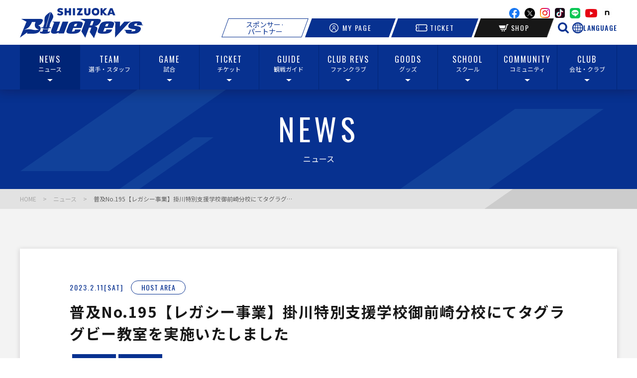

--- FILE ---
content_type: text/html; charset=UTF-8
request_url: https://www.shizuoka-bluerevs.com/news/870
body_size: 7693
content:
<!DOCTYPE html>
<html lang="ja">
<head>
        <!-- Google Tag Manager -->
    <script>(function (w, d, s, l, i) {
            w[l] = w[l] || [];
            w[l].push({
                'gtm.start':
                    new Date().getTime(), event: 'gtm.js'
            });
            var f = d.getElementsByTagName(s)[0],
                j = d.createElement(s), dl = l != 'dataLayer' ? '&l=' + l : '';
            j.async = true;
            j.src =
                'https://www.googletagmanager.com/gtm.js?id=' + i + dl;
            f.parentNode.insertBefore(j, f);
        })(window, document, 'script', 'dataLayer', 'GTM-TN6NXC6');</script>
    <!-- End Google Tag Manager -->
    <!-- <script async src="https://pagead2.googlesyndication.com/pagead/js/adsbygoogle.js?client=ca-pub-1399737092795404" crossorigin="anonymous"></script> -->
    <meta charset="utf-8">
    <meta http-equiv="x-dns-prefetch-control" content="on">
    <link rel="dns-prefetch" href="//ajax.googleapis.com">
    <link rel="dns-prefetch" href="//pagead2.googlesyndication.com">
    <link rel="dns-prefetch" href="//www.googletagmanager.com">
    <link rel="dns-prefetch" href="//connect.facebook.net">

    <meta http-equiv="X-UA-Compatible" content="IE=edge">
    <meta name="viewport" content="width=device-width, initial-scale=1, shrink-to-fit=no">
    <meta name="format-detection" content="telephone=no">

    <title>普及No.195【レガシー事業】掛川特別支援学校御前崎分校にてタグラグビー教室を実... | 【公式】静岡ブルーレヴズ</title>
    <meta name="description" content="静岡ブルーレヴズ 公式サイトのニュースです。様々なチーム情報を発信しています。">
    <meta name="keywords" content="静岡,ブルーレヴズ,静岡ブルーレヴズ,ラグビー,ニュース">
            <link rel="canonical" href="https://www.shizuoka-bluerevs.com/news/870">
    
            <meta property="og:type" content="article">
        <meta property="og:description" content="静岡ブルーレヴズ 公式サイトのニュースです。様々なチーム情報を発信しています。">
    <meta property="og:title" content="普及No.195【レガシー事業】掛川特別支援学校御前崎分校にてタグラグビー教室を実... | 【公式】静岡ブルーレヴズ">
            <meta property="og:url" content="https://www.shizuoka-bluerevs.com/news/870">
        <meta property="og:image" content="https://www.shizuoka-bluerevs.com/upload/news/phase1/sns_img_870_cf0e6e2e-bfe2-495d-a5ba-e2ecbad80cef.jpg?v=1696194637">
    <meta property="og:locale" content="ja_JP">
    <meta name="twitter:card" content="summary_large_image">
    <meta name="twitter:site" content="普及No.195【レガシー事業】掛川特別支援学校御前崎分校にてタグラグビー教室を実... | 【公式】静岡ブルーレヴズ">
    <meta name="twitter:description" content="静岡ブルーレヴズ 公式サイトのニュースです。様々なチーム情報を発信しています。">


        <link rel="preconnect" href="https://fonts.gstatic.com" crossorigin>
    <link rel="preconnect" href="https://fonts.googleapis.com/">
    <link rel="shortcut icon" href="https://www.shizuoka-bluerevs.com/favicon.ico?v=1698302717">
    <link rel="apple-touch-icon" href="https://www.shizuoka-bluerevs.com/apple-touch-icon.png?v=1695697624">
    <link rel="stylesheet" href="https://fonts.googleapis.com/css2?family=Noto+Serif+JP&amp;display=swap">
    <link rel="stylesheet" href="https://fonts.googleapis.com/css2?family=Noto+Sans+JP:wght@400;500;700&amp;display=swap">
    <link rel="stylesheet" href="https://fonts.googleapis.com/css2?family=Oswald:wght@300;400;500&amp;display=swap">
    <link rel="stylesheet" href="/assets/css/common.css?v=1765514314">
    <link rel="stylesheet" href="https://www.shizuoka-bluerevs.com/assets/css/news.css?v=1723105443">
<link rel="stylesheet" href="https://www.shizuoka-bluerevs.com/assets/css/user/common/jquery-ui-1.12.1/smoothness/jquery-ui.min.css?v=1695696581">
        <!-- Twitter universal website tag code -->
    <script>
        !function (e, t, n, s, u, a) {
            e.twq || (s = e.twq = function () {
                s.exe ? s.exe.apply(s, arguments) : s.queue.push(arguments);
            }, s.version = '1.1', s.queue = [], u = t.createElement(n), u.async = !0, u.src = '//static.ads-twitter.com/uwt.js',
                a = t.getElementsByTagName(n)[0], a.parentNode.insertBefore(u, a))
        }(window, document, 'script');
        // Insert Twitter Pixel ID and Standard Event data below
        twq('init', 'o7azg');
        twq('track', 'PageView');
    </script>
    <!-- End Twitter universal website tag code -->
<script src="https://d.shutto-translation.com/trans.js?id=29559"></script>    </head>
<body>
    <!-- Google Tag Manager (noscript) -->
    <noscript>
        <iframe src="https://www.googletagmanager.com/ns.html?id=GTM-TN6NXC6" height="0" width="0" style="display:none;visibility:hidden"></iframe>
    </noscript>
    <!-- End Google Tag Manager (noscript) -->
    <!-- Facebook Pixel Code -->
    <script>
        !function (f, b, e, v, n, t, s) {
            if (f.fbq) return;
            n = f.fbq = function () {
                n.callMethod ?
                    n.callMethod.apply(n, arguments) : n.queue.push(arguments)
            };
            if (!f._fbq) f._fbq = n;
            n.push = n;
            n.loaded = !0;
            n.version = '2.0';
            n.queue = [];
            t = b.createElement(e);
            t.async = !0;
            t.src = v;
            s = b.getElementsByTagName(e)[0];
            s.parentNode.insertBefore(t, s)
        }(window, document, 'script',
            'https://connect.facebook.net/en_US/fbevents.js');
        fbq('init', '271376731585522');
        fbq('track', 'PageView');
    </script>
    <noscript><img height="1" width="1" alt="" style="display:none" src="https://www.facebook.com/tr?id=271376731585522&ev=PageView&noscript=1"/></noscript>
    <!-- End Facebook Pixel Code -->

<div class="root" id="root">
    <header class="header" id="header">
    <div class="header-inner">
        <h1 class="header-logo"><a href="https://www.shizuoka-bluerevs.com/">
                <picture>
                    <source media="(min-width: 769px)" srcset="/assets/images/common/logo.svg?v=cf3946938409543c27864af3a00d58f8"/>
                    <source media="(max-width: 768px)" srcset="/assets/images/common/logo.svg?v=cf3946938409543c27864af3a00d58f8"/>
                    <img src="/assets/images/common/logo.svg?v=cf3946938409543c27864af3a00d58f8" srcset="/assets/images/common/logo.svg?v=cf3946938409543c27864af3a00d58f8" alt="SHIZUOKA BLUEREVS" loading="lazy"/>
                </picture>
            </a></h1>
        <div class="header-rightwrap">
            <div class="header-right">
                <div class="header-right_social show_pc">
                                            <a class="icon icon-facebook" href="https://www.facebook.com/shizuokabluerevs/" target="_blank" rel="noopener">facebook</a>
                                            <a class="icon icon-x" href="https://twitter.com/bluerevs" target="_blank" rel="noopener">x</a>
                                            <a class="icon icon-instagram" href="https://www.instagram.com/shizuoka_bluerevs/" target="_blank" rel="noopener">instagram</a>
                                            <a class="icon icon-tiktok" href="https://www.tiktok.com/@shizuokabluerevs" target="_blank" rel="noopener">TikTok</a>
                                            <a class="icon icon-line" href="https://page.line.me/278rtjhl?openQrModal=true" target="_blank" rel="noopener">line</a>
                                            <a class="icon icon-youtube" href="https://www.youtube.com/c/yamaharugby-shizuokabluerevs" target="_blank" rel="noopener">youtube</a>
                                            <a class="icon icon-note" href="https://note.shizuoka-bluerevs.com/" target="_blank" rel="noopener" style="background-image:url(/assets/images/common/icon_note_2.png);height:20px;width:20px;">note</a>
                                    </div>
                <div class="header-right_linkwrap">
                    <div class="header-right_link header-right_link02 show_sp">
                        <a class="link en link-mypage" href="https://service.shizuoka-bluerevs.com/s/sbr/mypage" target="_blank"><i class="icon"></i>MY PAGE</a>
                    </div>
                    <button class="c-button language-trigger js-language-open" aria-label="言語選択を開く">
                        <span class="icon-language icon-language--blue" aria-hidden="true"></span>
                        <span class="label-language">LANGUAGE</span>
                    </button>
                    <div class="header-right_link">
                        <a class="link link-sponsor show_pc" href="/club/sponsor">スポンサー&middot;<br>パートナー</a>
                        <a class="link en link-mypage show_pc" href="https://service.shizuoka-bluerevs.com/s/sbr/mypage" target="_blank" rel="noopener"><i class="icon"></i>MY PAGE</a>
                        <a class="link en link-guide show_sp" href="/guide"><i class="icon"></i>GUIDE</a>
                                                    <a class="link en link-ticket" href="https://service.shizuoka-bluerevs.com/s/sbr/page/ticket" target="_blank" rel="noopener"><i class="icon"></i>TICKET</a>
                                                    <a class="link en link-shop" href="https://service.shizuoka-bluerevs.com/s/sbr/page/goods" target="_blank" rel="noopener"><i class="icon"></i>SHOP</a>
                                                <a class="link en link-team show_sp" href="/member"><i class="icon"></i>TEAM</a>
                        <button class="c-button search-trigger show_pc js-search-open" aria-label="サイト内検索を開く">
                            <span class="icon-search icon-search--blue" aria-hidden="true"></span>
                        </button>
                        <div class="link link-trigger show_sp">
                            <div class="link-trigger_icon"><span></span></div>
                            <div class="link-trigger_text">MENU</div>
                        </div>
                    </div>
                </div>
            </div>
        </div>
    </div>
    <div class="language-box">
        <div class="language-header">
            <div class="language-icon"><img src="/assets/images/common/icon_language_wh.png" alt=""></div>
            <div class="language-title">LANGUAGE</div>
        </div>
        <ul class="language-list">
            <li><a href="#" data-stt-changelang="en" class="js-language-close" data-stt-ignore>English</a></li>
            <li><a href="#" data-stt-changelang="ja" class="js-language-close" data-stt-ignore>日本語</a></li>
            <li><a href="#" data-stt-changelang="pt" class="js-language-close" data-stt-ignore>Português</a></li>
        </ul>
        <div class="language-note">試合日程/情報・結果/チケットページ一部/グッズ取扱店舗/選手ページが英語・ポルトガル語に対応しています。</div>
        <button class="language-close c-button c-button--rounded c-button--white js-language-close" aria-label="言語選択を閉じる">
            <span class="icon-close icon-close--wh" aria-hidden="true">閉じる</span>
        </button>
    </div>
    <div class="header-menu">
        <div class="search-box">
            <div class="search-form">
                <form method="get" action="https://www.google.co.jp/search">
                    <div class="search-inner">
                        <div class="search-input">
                            <input type="search" name="q" value="" placeholder="Google提供">
                            <input type="hidden" name="domains" value="https://www.shizuoka-bluerevs.com/">
                            <input type="hidden" name="sitesearch" value="https://www.shizuoka-bluerevs.com/">
                            <input type="hidden" name="ie" value="utf-8">
                            <input type="hidden" name="hl" value="ja">
                            <input type="hidden" name="oe" value="utf-8">
                        </div>
                        <button type="submit" class="c-button search-btn" aria-label="検索">
                            <span class="icon-search icon-search--wh" aria-hidden="true"></span>
                        </button>
                    </div>
                </form>
            </div>
            <button class="search-close c-button c-button--rounded c-button--white show_pc js-search-close" aria-label="サイト内検索を閉じる">
                <span class="icon-close icon-close--wh" aria-hidden="true">閉じる</span>
            </button>
        </div>
        <ul>
            <li class="show_sp"><a href="https://www.shizuoka-bluerevs.com/">HOME</a></li>
            <li class="show_sp"><a href="">マイページ</a></li>
            <li class="hasSub"><a href="/news"><span>NEWS</span><div>ニュース</div></a>
                <div class="hasSub-wrap">
                    <ul>
                        <li><a href="/news"><span>NEWS</span><div>ニュース</div></a></li>
                    </ul>
                </div>
            </li>
            <li class="hasSub"><a href="/member"><span>TEAM</span><div>選手・スタッフ</div></a>
                <div class="hasSub-wrap">
                    <ul>
                        <li><a href="/member"><span>SQUAD</span><div>選手・スタッフ</div></a></li>
                        <li><a href="/game"><span>FIXTURES ＆ RESULTS</span><div>試合日程・情報・結果</div></a></li>
                        <li><a href="/schedule"><span>SCHEDULE</span><div>活動スケジュール</div></a></li>
                        <li><a href="/club/DREAMFUND"><span>REVS DREAM FUND</span><div>レヴズドリームファンド</div></a></li>
                        <li><a href="/development/recruit"><span>RECRUITING</span><div>選手リクルート</div></a></li>
                        
                        
                    </ul>
                </div>
            </li>
            <li class="hasSub"><a href="/game"><span>GAME</span><div>試合</div></a>
                <div class="hasSub-wrap">
                    <ul>
                        <li><a href="/game"><span>FIXTURES ＆ RESULTS</span><div>試合日程・情報・結果</div></a></li>
                        <li><a href="/game/standings"><span>STANDINGS</span><div>順位表</div></a></li>
                        <li><a href="/guide/rugby"><span>RUGBY GUIDE</span><div>ラグビー解説</div></a></li>
                    </ul>
                </div>
            </li>
            <li class="hasSub"><a href="/ticket"><span>TICKET</span><div>チケット</div></a>
                <div class="hasSub-wrap">
                    <ul>
                        <li><a href="/ticket"><span>MATCH TICKET</span><div>価格・販売スケジュール</div></a></li>
                        <li><a href="/ticket/buy"><span>REVS TICKET</span><div>レヴチケ</div></a></li>
                        <li><a href="/ticket/season"><span>SEASON TICKET</span><div>シーズンシート</div></a></li>
                        <li><a href="/ticket/corporation"><span>CORPORATE TICKET</span><div>法人向けチケット</div></a></li>
                        <li><a href="/ticket/assignment"><span>TRANSFER</span><div>チケット譲渡</div></a></li>
                        <li><a href="/ticket/resale"><span>RESALE</span><div>リセール</div></a></li>
                    </ul>
                </div>
            </li>
            <li class="hasSub"><a href="/guide"><span>GUIDE</span><div>観戦ガイド</div></a>
                <div class="hasSub-wrap">
                    <ul>
                        <li><a href="/guide"><span>SPECTATOR GUIDE</span><div>観戦ガイド</div></a></li>
                        <li><a href="/guide/stadium"><span>OUR STADIUMS</span><div>スタジアム紹介</div></a></li>
                        <li><a href="/guide/manners"><span>STADIUM RULES</span><div>スタジアムルール</div></a></li>
                        <li><a href="/guide/rugby"><span>RUGBY GUIDE</span><div>ラグビー解説</div></a></li>
                        <li><a href="/hostarea/volunteer"><span>REVS CREW</span><div>ボランティア<!--<br>(Revs Crew)--></div></a></li>
                        <li><a href="/fanclub/faq"><span>FAQ</span><div>よくあるご質問</div></a></li>
                    </ul>
                </div>
            </li>

            <li class="hasSub"><a href="/fanclub"><span>CLUB REVS</span><div>ファンクラブ</div></a>
                <div class="hasSub-wrap">
                    <ul>
                        <li><a href="/fanclub"><span>CLUB REVS</span><div>ファンクラブ</div></a></li>
                        <li><a href="/fanclub/benefit"><span>MEMBER BENEFIT</span><div>会員特典</div></a></li>
                        <li><a href="/fanclub/join"><span>HOW TO JOIN</span><div>入会方法</div></a></li>
                        <li><a href="/fanclub/faq"><span>FAQ</span><div>よくあるご質問</div></a></li>
                    </ul>
                </div>
            </li>
            <li class="hasSub"><a href="https://service.shizuoka-bluerevs.com/s/sbr/page/goods#/0" target="_blank"><span>GOODS</span><div>グッズ</div></a>
                <div class="hasSub-wrap">
                    <ul>
                        <li><a href="https://service.shizuoka-bluerevs.com/s/sbr/page/goods#/0" target="_blank"><span>ONLINE SHOP</span><div>オンラインショップ</div></a></li>
                        <li><a href="/goods/retailers"><span>RETAILERS</span><div>取扱店舗</div></a></li>
                    </ul>
                </div>
            </li>
            <li class="hasSub"><a href="/development/school"><span>SCHOOL</span><div>スクール</div></a>
                <div class="hasSub-wrap">
                    <ul>
                        <li><a href="/development/school"><span>SCHOOL</span><div>スクール</div></a></li>
                        <li><a href="/development/academy"><span>ACADEMY</span><div>アカデミー</div></a></li>
                        <li><a href="/development/RFC_SHIMIZU"><span>BlueRevs RFC SHIMIZU</span><div>ブルーレヴズRFC清水</div></a></li>
                        <li><a href="/club/DREAMFUND"><span>REVS DREAM FUND</span><div>レヴズドリームファンド</div></a></li>
                    </ul>
                </div>
            </li>
            <li class="hasSub"><a href="#"><span>COMMUNITY</span><div>コミュニティ</div></a>
                <div class="hasSub-wrap">
                    <ul>
                        <li><a href="/hostarea/promotion"><span>HOST AREA</span><div>ホストエリア活動</div></a></li>
                        <li><a href="/club/scrum_action"><span>SCRUM Action</span><div>スクラムアクション</div></a></li>
                        <li><a href="/club/DREAMFUND"><span>REVS DREAM FUND</span><div>レヴズドリームファンド</div></a></li>
                    </ul>
                </div>
            </li>
            <li class="hasSub"><a href="/club/profile"><span>CLUB</span><div>会社・クラブ</div></a>
                <div class="hasSub-wrap">
                    <ul>
                        <li><a href="/club/profile"><span>PROFILE</span><div>概要</div></a></li>
                        <li><a href="/club"><span>PHILOSOPHY</span><div>ミッション・ビジョン<!--・バリュー--></div></a></li>
                        <li><a href="/club/history"><span>HISTORY</span><div>沿革</div></a></li>
                        <li><a href="/club/sponsor"><span>SPONSORS & PARTNERS</span><div>スポンサー・パートナー</div></a></li>
                    </ul>
                </div>
            </li>
            <li class="show_sp"><a href="/privacypolicy">プライバシーポリシー</a></li>
            <li class="show_sp"><a href="/contact">お問い合わせ</a></li>
            <li class="show_sp"><a href="/terms">利用規約</a></li>
        </ul>
    </div>
    <div class="header-contact"><span class="close"></span><a href="/contact">お問い合わせフォーム</a></div>
</header>

    <main>
        <div class="mv">
    <picture>
        <source media="(min-width: 769px)" srcset="/assets/images/common/mv_sc.png">
        <source media="(max-width: 768px)" srcset="/assets/images/common/mv_sc_sp.png">
        <img class="fit" src="/assets/images/common/mv_sc_sp.png" srcset="/assets/images/common/mv_sc_sp.png" alt="">
    </picture>
    <h2 class="mv-ttl"><span class="mv-ttl_en">NEWS</span><span class="mv-ttl_ja">ニュース</span></h2>
</div>
        <div class="breadcrumb">
    <ul class="row">
        <li><a href="/">HOME</a></li>
        <li><a href="/news">ニュース</a></li>
        <li>普及No.195【レガシー事業】掛川特別支援学校御前崎分校にてタグラグビー教室を実...</li>
    </ul>
</div>
        <div class="news c-content">
    <div class="c-content_wrap row">
        <div class="news-top">
            <div class="news-top_title">
                <div class="time">2023.2.11[SAT]</div>
                <div class="cate">
                    <span><a href="/news?category=9">HOST AREA</a></span>
                                    </div>
            </div>
            <h3 class="news-top_ttl">普及No.195【レガシー事業】掛川特別支援学校御前崎分校にてタグラグビー教室を実施いたしました</h3>
                            <ul class="news-top_tag">
                                            <li><a class="link__alpha" href="/news/tag?s_t=4">普及活動</a></li>
                                            <li><a class="link__alpha" href="/news/tag?s_t=22">御前崎市</a></li>
                                    </ul>
                            <figure>
                    <picture>
                        <source media="(max-width: 768px)" srcset="/upload/news/phase1/img_870_cf0e6e2e-bfe2-495d-a5ba-e2ecbad80cef.jpg" width="768">
                        <img src="/upload/news/phase1/img_870_cf0e6e2e-bfe2-495d-a5ba-e2ecbad80cef.jpg" alt="普及No.195【レガシー事業】掛川特別支援学校御前崎分校にてタグラグビー教室を実施いたしました" loading="lazy" decoding="async" width="1200">
                    </picture>
                </figure>
                    </div>
        <div class="news-article">
                            <div class="block">
                    <p>2023年2月9日（木）御前崎市での普及活動として育成普及担当の小池、藤井がタグラグビー教室を実施いたしました。<br><br>掛川特別支援学校御前崎分校の皆様、ありがとうございました。<br><br>【レガシー事業】<br>学校：掛川特別支援学校御前崎分校<br>対象：1～3年生　37名<br>日時：2月9日（木）13:30~14:30<br>内容：タグラグビー教室<br><br>■小池育成普及担当のコメント<br>タグラグビーに一生懸命な姿勢が素晴らしかったです！</p>                </div>
                        </div>

        <div class="news-socials">
            <ul class="socials">
                <li class="socials-item">
                    <a href="https://twitter.com/share?ref_src=twsrc%5Etfw" class="twitter-share-button">Tweet</a>
                    <script async src="https://platform.twitter.com/widgets.js" charset="utf-8"></script>
                </li>
                <li class="socials-item">
                    <div class="fb-share-button" data-layout="button" data-size="small">
                        <a target="_blank" href="https://www.facebook.com/sharer/sharer.php" class="fb-xfbml-parse-ignore">シェア</a>
                    </div>
                </li>
            </ul>
        </div>
        <div class="news-relation">
                            <h3><span class="en">RELATION</span><span class="ja">関連記事</span></h3>
                <ul class="news-list">
                                            <li class="news-item"><a href="/news/2902">
                                <div class="news-item_info">
                                    <time class="date" datetime="2026-01-26">2026.1.26[MON]</time>
                                    <span class="cate">HOST AREA</span>
                                </div>
                                <div class="news-item_thumb">
                                    <div class="news-item_photo">
                                        <img src="/upload/news/202601/1769237908_11f12808b462e0146e4c_s.png" alt="REVSキャラバン supported by 大興金属 ウィークリーレポート（1/17～1/23）" loading="lazy" decoding="async" width="380">
                                    </div>
                                    <div class="news-item_des">
                                        <p>REVSキャラバン supported by 大興金属 ウィークリーレポート（1/17～1/23）</p>
                                    </div>
                                </div>
                            </a></li>
                                            <li class="news-item"><a href="/news/2903">
                                <div class="news-item_info">
                                    <time class="date" datetime="2026-01-21">2026.1.21[WED]</time>
                                    <span class="cate">HOST AREA</span>
                                </div>
                                <div class="news-item_thumb">
                                    <div class="news-item_photo">
                                        <img src="/upload/news/202601/1768885893_0592ebe422032bbc632e_s.png" alt="【ホストエリア活動】子育てファミリー集まれ! eランド2026にてラグビー体験を実施しました" loading="lazy" decoding="async" width="380">
                                    </div>
                                    <div class="news-item_des">
                                        <p>【ホストエリア活動】子育てファミリー集まれ! eランド2026にてラグビー体験を実施しました</p>
                                    </div>
                                </div>
                            </a></li>
                                            <li class="news-item"><a href="/news/2894">
                                <div class="news-item_info">
                                    <time class="date" datetime="2026-01-18">2026.1.18[SUN]</time>
                                    <span class="cate">HOST AREA</span>
                                </div>
                                <div class="news-item_thumb">
                                    <div class="news-item_photo">
                                        <img src="/upload/news/202601/1768825942_5c77ffc744f45ac744f2_s.png" alt="REVSキャラバン supported by 大興金属 ウィークリーレポート（1/10～1/16）" loading="lazy" decoding="async" width="380">
                                    </div>
                                    <div class="news-item_des">
                                        <p>REVSキャラバン supported by 大興金属 ウィークリーレポート（1/10～1/16）</p>
                                    </div>
                                </div>
                            </a></li>
                                            <li class="news-item"><a href="/news/2888">
                                <div class="news-item_info">
                                    <time class="date" datetime="2026-01-16">2026.1.16[FRI]</time>
                                    <span class="cate">HOST AREA</span>
                                </div>
                                <div class="news-item_thumb">
                                    <div class="news-item_photo">
                                        <img src="/upload/news/202601/1768456428_868ff2ac2365a3ec4fc3_s.png" alt="【ホストエリア活動】磐田市立向陽中学校、城山中学校にてラグビー講座を実施しました" loading="lazy" decoding="async" width="380">
                                    </div>
                                    <div class="news-item_des">
                                        <p>【ホストエリア活動】磐田市立向陽中学校、城山中学校にてラグビー講座を実施しました</p>
                                    </div>
                                </div>
                            </a></li>
                                    </ul>
                        <div class="btn-wrap"><a class="c-btn" href="/news"><span>ニュース一覧へ戻る<i class="glyphs-arrow"></i></span></a></div>
        </div>
    </div>
</div>
    </main>

    <footer class="footer" id="footer">
    <div class="footer-social">
        <p>静岡ブルーレヴズの最新情報を<br class="show_sp"/>チェックしよう！</p>
        <div class="link">
                            <a class="icon icon-facebook" href="https://www.facebook.com/shizuokabluerevs/" target="_blank" rel="noopener">facebook</a>
                            <a class="icon icon-x" href="https://twitter.com/bluerevs" target="_blank" rel="noopener">x</a>
                            <a class="icon icon-instagram" href="https://www.instagram.com/shizuoka_bluerevs/" target="_blank" rel="noopener">instagram</a>
                            <a class="icon icon-tiktok" href="https://www.tiktok.com/@shizuokabluerevs" target="_blank" rel="noopener">tiktok</a>
                            <a class="icon icon-youtube" href="https://www.youtube.com/c/yamaharugby-shizuokabluerevs" target="_blank" rel="noopener">youtube</a>
                            <a class="icon icon-note" href="https://note.shizuoka-bluerevs.com/" target="_blank" rel="noopener">note</a>
                    </div>
    </div>
    <div class="footer-club">
        <div style="text-align:center;margin-bottom:60px;margin-top:-30px;"><a href="https://www.jingugaienmachidukuri.jp/sport/" target="_blank"><img src="/assets/images/common/jingugaienmachidukuri.png" style="width:300px;"></a></div>
        <div class="row">
            <h2>CLUB SPONSOR</h2>
                <div class="footer-club_list">
                    <a class="items item01" href="https://global.yamaha-motor.com/jp/" target="_blank">
                                    <img src="/upload/sponsor/s_img_15_0cc46835-3110-4323-be81-2d4e1f587658.png" alt="ヤマハ発動機株式会社（白）" loading="lazy" decoding="async"/>
                            </a>
                    <a class="items item01" href="https://www.suzuyo.co.jp/suzuyogroup/" target="_blank">
                                    <img src="/upload/sponsor/s_img_28_bad2d4cd-feb1-4569-b6e3-88b3e1f87d72.png" alt="鈴与グループ（白）" loading="lazy" decoding="async"/>
                            </a>
                    <a class="items item01" href="https://www.polyplastics-global.com/jp/" target="_blank">
                                    <img src="/upload/sponsor/1753943717_7d8529f1891045240f89.png" alt="ポリプラスチックス株式会社（白）" loading="lazy" decoding="async"/>
                            </a>
                    <a class="items item01" href="http://www.taikokinzoku.co.jp																										" target="_blank">
                                    <img src="/upload/sponsor/1753943356_dcfddaec247ac408a3bd.png" alt="大興金属株式会社（白）" loading="lazy" decoding="async"/>
                            </a>
                    <a class="items item01" href="http://www.itec-c.co.jp/" target="_blank">
                                    <img src="/upload/sponsor/1718697022_ecc87ef212a1b8f64330.png" alt="株式会社アイ・テック（白）" loading="lazy" decoding="async"/>
                            </a>
                    <a class="items item01" href="https://www.kowa.co.jp/" target="_blank">
                                    <img src="/upload/sponsor/1753943789_379b4d09c860d3a11d7f.png" alt="興和株式会社（白）" loading="lazy" decoding="async"/>
                            </a>
            </div>
            <div class="btn-wrap show_pc"><a class="c-btn c-btn-white" href="/club/sponsor"><span>詳しく見る<i class="glyphs-arrow"></i></span></a></div>
        </div>
    </div>
    <!-- 更新20221005-c -->
    <div class="footer-bot">
        <div class="row"><a class="logoft" href="https://www.shizuoka-bluerevs.com/">
                <picture>
                    <source media="(min-width: 769px)" srcset="/assets/images/common/logoft.png"/>
                    <source media="(max-width: 768px)" srcset="/assets/images/common/logoft_sp.png?v=354ec298bf5f53affe067869738b1b88"/>
                    <img src="/assets/images/common/logoft_sp.png?v=354ec298bf5f53affe067869738b1b88" srcset="/assets/images/common/logoft_sp.png?v=354ec298bf5f53affe067869738b1b88" alt="SHIZUOKA BLUEREVS" loading="lazy" decoding="async"/>
                </picture>
            </a>
            <div class="menuft show_pc">
                <ul class="" style="color:#ffffff;display: flex;font-size:0.8em;margin-left: auto;">
                    <li style="padding:0 15px;"><a href="/privacypolicy">プライバシーポリシー</a></li>
                    <li style="padding:0 15px;"><a href="/contact">お問い合わせ</a></li>
                    <li style="padding:0 15px;"><a href="/terms">利用規約</a></li>
                </ul>
            </div>
            <div class="pagetop"><a href="#root">PAGETOP</a></div>
            <!--<div class="copyright">&copy; 2021 BLUEREVS LTD. All Rights Reserved.</div>-->
            <div class="copyright">&copy; SHIZUOKA BlueRevs</div>
        </div>
    </div>
</footer>
</div>

    <script src="https://ajax.googleapis.com/ajax/libs/jquery/3.7.0/jquery.min.js"></script>
        <script src="/assets/js/vendor.js?v=1696210310" defer></script>
            <script src="/assets/js/runtime.js?v=1696210310" defer></script>
            <script src="/assets/js/bundle.js?v=1696210310" defer></script>
            <script src="/assets/js/common.js?v=1700126939" defer></script>
    <script async defer crossorigin="anonymous" src="https://connect.facebook.net/ja_JP/sdk.js#xfbml=1&version=v11.0" nonce="zgwMFgk0"></script>
<script type="application/ld+json">
    {
        "@context": "https://schema.org/",
        "@type": "BreadcrumbList",
        "itemListElement": [
            {
                "@type": "ListItem",
                "position": 1,
                "item": {
                    "@id": "https://www.shizuoka-bluerevs.com/",
                    "name": "静岡ブルーレヴズ"
                }
            },
            {
                "@type": "ListItem",
                "position": 2,
                "item": {
                    "@id": "https://www.shizuoka-bluerevs.com/news",
                    "name": "ニュース"
                }
            },
            {
                "@type": "ListItem",
                "position": 3,
                "item": {
                    "@id": "https://www.shizuoka-bluerevs.com/news/870",
                    "name": "普及No.195【レガシー事業】掛川特別支援学校御前崎分校にてタグラグビー教室を実施いたしました"
                }
            }
        ]
    }
</script>
<script type="text/javascript" src="/_Incapsula_Resource?SWJIYLWA=719d34d31c8e3a6e6fffd425f7e032f3&ns=1&cb=1217906344" async></script></body>
</html>


--- FILE ---
content_type: text/css
request_url: https://www.shizuoka-bluerevs.com/assets/css/common.css?v=1765514314
body_size: 20578
content:
@font-face{font-family:glyphs;src:url(../fonts/glyphs.eot?t=1639127392843);src:url(../fonts/glyphs.eot?t=1639127392843#iefix) format("embedded-opentype"),url(../fonts/glyphs.woff2?t=1639127392843) format("woff2"),url(../fonts/glyphs.woff?t=1639127392843) format("woff"),url(../fonts/glyphs.ttf?t=1639127392843) format("truetype"),url(../fonts/glyphs.svg?t=1639127392843#glyphs) format("svg")}[class*=" glyphs-"],[class^=glyphs-]{font-family:glyphs !important;font-size:1em;font-style:normal}.glyphs-arrow:before{content:""}:root{--vw: 10px;--vh: 10px}html{font-size:10px;height:100%}body,button,input,select,td,textarea,th{color:#171717;font-family:Noto Sans JP,sans-serif;font-size:1.6rem;line-height:1.5}a,abbr,acronym,address,applet,big,blockquote,body,caption,cite,code,dd,del,dfn,div,dl,dt,em,fieldset,form,h1,h2,h3,h4,h5,h6,html,iframe,img,ins,kbd,label,legend,li,object,ol,p,pre,q,s,samp,small,span,strike,strong,sub,sup,table,tbody,td,tfoot,th,thead,tr,tt,ul,var{border:0;margin:0;outline:0;padding:0;vertical-align:baseline}ol,ul{list-style:none}table{border-collapse:separate;border-spacing:0;vertical-align:middle}caption,td,th{font-weight:400;text-align:left;vertical-align:middle}dd,div,dl,dt,h1,h2,h3,h4,h5,h6,li,nav,ol,p,ul{margin:0;padding:0}h1,h2,h3,h4,h5,h6{line-height:1}.clearfix:after{clear:both;content:"";display:block}main{display:block}figure{display:block;margin:0;padding:0}img{max-width:100%;vertical-align:middle;width:100%}a{color:currentColor;text-decoration:none}input[type=text]{word-break:keep-all}input[type=text]::-ms-clear{display:none}select::-ms-expand{display:none}*{-webkit-box-sizing:border-box;box-sizing:border-box;word-break:break-word}:after,:before{-webkit-box-sizing:border-box;box-sizing:border-box;display:block}[class^=glyphs-]{line-height:1}[class*=" glyphs-"]:before,[class^=glyphs-]:before{display:-webkit-inline-box;display:-ms-inline-flexbox;display:inline-flex;line-height:1;vertical-align:middle}@font-face{font-family:swiper-icons;font-style:normal;font-weight:400;src:url("data:application/font-woff;charset=utf-8;base64, [base64]//wADZ2x5ZgAAAywAAADMAAAD2MHtryVoZWFkAAABbAAAADAAAAA2E2+eoWhoZWEAAAGcAAAAHwAAACQC9gDzaG10eAAAAigAAAAZAAAArgJkABFsb2NhAAAC0AAAAFoAAABaFQAUGG1heHAAAAG8AAAAHwAAACAAcABAbmFtZQAAA/gAAAE5AAACXvFdBwlwb3N0AAAFNAAAAGIAAACE5s74hXjaY2BkYGAAYpf5Hu/j+W2+MnAzMYDAzaX6QjD6/4//Bxj5GA8AuRwMYGkAPywL13jaY2BkYGA88P8Agx4j+/8fQDYfA1AEBWgDAIB2BOoAeNpjYGRgYNBh4GdgYgABEMnIABJzYNADCQAACWgAsQB42mNgYfzCOIGBlYGB0YcxjYGBwR1Kf2WQZGhhYGBiYGVmgAFGBiQQkOaawtDAoMBQxXjg/wEGPcYDDA4wNUA2CCgwsAAAO4EL6gAAeNpj2M0gyAACqxgGNWBkZ2D4/wMA+xkDdgAAAHjaY2BgYGaAYBkGRgYQiAHyGMF8FgYHIM3DwMHABGQrMOgyWDLEM1T9/w8UBfEMgLzE////P/5//f/V/xv+r4eaAAeMbAxwIUYmIMHEgKYAYjUcsDAwsLKxc3BycfPw8jEQA/[base64]/uznmfPFBNODM2K7MTQ45YEAZqGP81AmGGcF3iPqOop0r1SPTaTbVkfUe4HXj97wYE+yNwWYxwWu4v1ugWHgo3S1XdZEVqWM7ET0cfnLGxWfkgR42o2PvWrDMBSFj/IHLaF0zKjRgdiVMwScNRAoWUoH78Y2icB/yIY09An6AH2Bdu/UB+yxopYshQiEvnvu0dURgDt8QeC8PDw7Fpji3fEA4z/PEJ6YOB5hKh4dj3EvXhxPqH/SKUY3rJ7srZ4FZnh1PMAtPhwP6fl2PMJMPDgeQ4rY8YT6Gzao0eAEA409DuggmTnFnOcSCiEiLMgxCiTI6Cq5DZUd3Qmp10vO0LaLTd2cjN4fOumlc7lUYbSQcZFkutRG7g6JKZKy0RmdLY680CDnEJ+UMkpFFe1RN7nxdVpXrC4aTtnaurOnYercZg2YVmLN/d/gczfEimrE/fs/bOuq29Zmn8tloORaXgZgGa78yO9/cnXm2BpaGvq25Dv9S4E9+5SIc9PqupJKhYFSSl47+Qcr1mYNAAAAeNptw0cKwkAAAMDZJA8Q7OUJvkLsPfZ6zFVERPy8qHh2YER+3i/BP83vIBLLySsoKimrqKqpa2hp6+jq6RsYGhmbmJqZSy0sraxtbO3sHRydnEMU4uR6yx7JJXveP7WrDycAAAAAAAH//wACeNpjYGRgYOABYhkgZgJCZgZNBkYGLQZtIJsFLMYAAAw3ALgAeNolizEKgDAQBCchRbC2sFER0YD6qVQiBCv/H9ezGI6Z5XBAw8CBK/m5iQQVauVbXLnOrMZv2oLdKFa8Pjuru2hJzGabmOSLzNMzvutpB3N42mNgZGBg4GKQYzBhYMxJLMlj4GBgAYow/P/PAJJhLM6sSoWKfWCAAwDAjgbRAAB42mNgYGBkAIIbCZo5IPrmUn0hGA0AO8EFTQAA") format("woff")}:root{--swiper-theme-color: #007aff}.swiper-container{list-style:none;margin-left:auto;margin-right:auto;overflow:hidden;padding:0;position:relative;z-index:1}.swiper-container-vertical>.swiper-wrapper{-webkit-box-orient:vertical;-webkit-box-direction:normal;-ms-flex-direction:column;flex-direction:column}.swiper-wrapper{-webkit-box-sizing:content-box;box-sizing:content-box;display:-webkit-box;display:-ms-flexbox;display:flex;height:100%;position:relative;transition-property:-webkit-transform;-webkit-transition-property:-webkit-transform;transition-property:transform;transition-property:transform, -webkit-transform;transition-property:transform,-webkit-transform;width:100%;z-index:1}.swiper-container-android .swiper-slide,.swiper-wrapper{-webkit-transform:translateZ(0);transform:translateZ(0)}.swiper-container-multirow>.swiper-wrapper{-ms-flex-wrap:wrap;flex-wrap:wrap}.swiper-container-multirow-column>.swiper-wrapper{-webkit-box-orient:vertical;-webkit-box-direction:normal;-ms-flex-direction:column;flex-direction:column;-ms-flex-wrap:wrap;flex-wrap:wrap}.swiper-container-free-mode>.swiper-wrapper{margin:0 auto;-webkit-transition-timing-function:ease-out;transition-timing-function:ease-out}.swiper-container-pointer-events{-ms-touch-action:pan-y;touch-action:pan-y}.swiper-container-pointer-events.swiper-container-vertical{-ms-touch-action:pan-x;touch-action:pan-x}.swiper-slide{-ms-flex-negative:0;flex-shrink:0;height:100%;position:relative;transition-property:-webkit-transform;-webkit-transition-property:-webkit-transform;transition-property:transform;transition-property:transform, -webkit-transform;transition-property:transform,-webkit-transform;width:100%}.swiper-slide-invisible-blank{visibility:hidden}.swiper-container-autoheight{height:auto}.swiper-container-autoheight .swiper-slide{height:auto}.swiper-container-autoheight .swiper-wrapper{-webkit-box-align:start;-ms-flex-align:start;align-items:flex-start;transition-property:height,-webkit-transform;-webkit-transition-property:height,-webkit-transform;transition-property:transform,height;transition-property:transform,height,-webkit-transform}.swiper-container-3d{-webkit-perspective:1200px;perspective:1200px}.swiper-container-3d .swiper-cube-shadow,.swiper-container-3d .swiper-slide,.swiper-container-3d .swiper-slide-shadow-bottom,.swiper-container-3d .swiper-slide-shadow-left,.swiper-container-3d .swiper-slide-shadow-right,.swiper-container-3d .swiper-slide-shadow-top,.swiper-container-3d .swiper-wrapper{-webkit-transform-style:preserve-3d;transform-style:preserve-3d}.swiper-container-3d .swiper-slide-shadow-bottom,.swiper-container-3d .swiper-slide-shadow-left,.swiper-container-3d .swiper-slide-shadow-right,.swiper-container-3d .swiper-slide-shadow-top{height:100%;left:0;pointer-events:none;position:absolute;top:0;width:100%;z-index:10}.swiper-container-3d .swiper-slide-shadow-left{background-image:-webkit-gradient(linear, right top, left top, from(rgba(0, 0, 0, 0.5)), to(transparent));background-image:linear-gradient(270deg, rgba(0, 0, 0, 0.5), transparent)}.swiper-container-3d .swiper-slide-shadow-right{background-image:-webkit-gradient(linear, left top, right top, from(rgba(0, 0, 0, 0.5)), to(transparent));background-image:linear-gradient(90deg, rgba(0, 0, 0, 0.5), transparent)}.swiper-container-3d .swiper-slide-shadow-top{background-image:-webkit-gradient(linear, left bottom, left top, from(rgba(0, 0, 0, 0.5)), to(transparent));background-image:linear-gradient(0deg, rgba(0, 0, 0, 0.5), transparent)}.swiper-container-3d .swiper-slide-shadow-bottom{background-image:-webkit-gradient(linear, left top, left bottom, from(rgba(0, 0, 0, 0.5)), to(transparent));background-image:linear-gradient(180deg, rgba(0, 0, 0, 0.5), transparent)}.swiper-container-css-mode>.swiper-wrapper{overflow:auto;scrollbar-width:none}.swiper-container-css-mode>.swiper-wrapper::-webkit-scrollbar{display:none}.swiper-container-css-mode>.swiper-wrapper>.swiper-slide{scroll-snap-align:start start}.swiper-container-horizontal.swiper-container-css-mode>.swiper-wrapper{-ms-scroll-snap-type:x mandatory;scroll-snap-type:x mandatory}.swiper-container-vertical.swiper-container-css-mode>.swiper-wrapper{-ms-scroll-snap-type:y mandatory;scroll-snap-type:y mandatory}:root{--swiper-navigation-size: 44px}.swiper-button-next,.swiper-button-prev{-webkit-box-align:center;-ms-flex-align:center;align-items:center;color:var(--swiper-navigation-color, var(--swiper-theme-color));cursor:pointer;display:-webkit-box;display:-ms-flexbox;display:flex;height:var(--swiper-navigation-size);-webkit-box-pack:center;-ms-flex-pack:center;justify-content:center;margin-top:calc(0px - var(--swiper-navigation-size)/2);position:absolute;top:50%;width:calc(var(--swiper-navigation-size)/44*27);z-index:10}.swiper-button-next.swiper-button-disabled,.swiper-button-prev.swiper-button-disabled{cursor:auto;opacity:.35;pointer-events:none}.swiper-button-next:after{font-family:swiper-icons;font-size:var(--swiper-navigation-size);font-variant:normal;letter-spacing:0;line-height:1;text-transform:none !important;text-transform:none}.swiper-button-prev{left:10px;right:auto}.swiper-button-prev:after{font-family:swiper-icons;font-size:var(--swiper-navigation-size);font-variant:normal;letter-spacing:0;line-height:1;text-transform:none !important;text-transform:none}.swiper-container-rtl .swiper-button-next{left:10px;right:auto}.swiper-button-prev:after,.swiper-container-rtl .swiper-button-next:after{content:"prev"}.swiper-button-next,.swiper-container-rtl .swiper-button-prev{left:auto;right:10px}.swiper-button-next:after,.swiper-container-rtl .swiper-button-prev:after{content:"next"}.swiper-button-next.swiper-button-white,.swiper-button-prev.swiper-button-white{--swiper-navigation-color: #fff}.swiper-button-next.swiper-button-black,.swiper-button-prev.swiper-button-black{--swiper-navigation-color: #000}.swiper-button-lock{display:none}.swiper-pagination{position:absolute;text-align:center;-webkit-transform:translateZ(0);transform:translateZ(0);-webkit-transition:opacity .3s;transition:opacity .3s;z-index:10}.swiper-pagination.swiper-pagination-hidden{opacity:0}.swiper-container-horizontal>.swiper-pagination-bullets,.swiper-pagination-custom,.swiper-pagination-fraction{bottom:10px;left:0;width:100%}.swiper-pagination-bullets-dynamic{font-size:0;overflow:hidden}.swiper-pagination-bullets-dynamic .swiper-pagination-bullet{position:relative;-webkit-transform:scale(0.33);transform:scale(0.33)}.swiper-pagination-bullets-dynamic .swiper-pagination-bullet-active,.swiper-pagination-bullets-dynamic .swiper-pagination-bullet-active-main{-webkit-transform:scale(1);transform:scale(1)}.swiper-pagination-bullets-dynamic .swiper-pagination-bullet-active-prev{-webkit-transform:scale(0.66);transform:scale(0.66)}.swiper-pagination-bullets-dynamic .swiper-pagination-bullet-active-prev-prev{-webkit-transform:scale(0.33);transform:scale(0.33)}.swiper-pagination-bullets-dynamic .swiper-pagination-bullet-active-next{-webkit-transform:scale(0.66);transform:scale(0.66)}.swiper-pagination-bullets-dynamic .swiper-pagination-bullet-active-next-next{-webkit-transform:scale(0.33);transform:scale(0.33)}.swiper-pagination-bullet{background:#000;border-radius:50%;display:inline-block;height:8px;opacity:.2;width:8px}button.swiper-pagination-bullet{-webkit-appearance:none;-moz-appearance:none;appearance:none;border:none;-webkit-box-shadow:none;box-shadow:none;margin:0;padding:0}.swiper-pagination-clickable .swiper-pagination-bullet{cursor:pointer}.swiper-pagination-bullet-active{background:var(--swiper-pagination-color, var(--swiper-theme-color));opacity:1}.swiper-container-vertical>.swiper-pagination-bullets{right:10px;top:50%;-webkit-transform:translate3d(0, -50%, 0);transform:translate3d(0, -50%, 0)}.swiper-container-vertical>.swiper-pagination-bullets .swiper-pagination-bullet{display:block;margin:6px 0}.swiper-container-vertical>.swiper-pagination-bullets.swiper-pagination-bullets-dynamic{top:50%;-webkit-transform:translateY(-50%);transform:translateY(-50%);width:8px}.swiper-container-vertical>.swiper-pagination-bullets.swiper-pagination-bullets-dynamic .swiper-pagination-bullet{display:inline-block;transition:top .2s,-webkit-transform .2s;-webkit-transition:top .2s,-webkit-transform .2s;transition:transform .2s,top .2s;transition:transform .2s,top .2s,-webkit-transform .2s}.swiper-container-horizontal>.swiper-pagination-bullets .swiper-pagination-bullet{margin:0 4px}.swiper-container-horizontal>.swiper-pagination-bullets.swiper-pagination-bullets-dynamic{left:50%;-webkit-transform:translateX(-50%);transform:translateX(-50%);white-space:nowrap}.swiper-container-horizontal>.swiper-pagination-bullets.swiper-pagination-bullets-dynamic .swiper-pagination-bullet{transition:left .2s,-webkit-transform .2s;-webkit-transition:left .2s,-webkit-transform .2s;transition:transform .2s,left .2s;transition:transform .2s,left .2s,-webkit-transform .2s}.swiper-container-horizontal.swiper-container-rtl>.swiper-pagination-bullets-dynamic .swiper-pagination-bullet{transition:right .2s,-webkit-transform .2s;-webkit-transition:right .2s,-webkit-transform .2s;transition:transform .2s,right .2s;transition:transform .2s,right .2s,-webkit-transform .2s}.swiper-pagination-progressbar{background:rgba(0,0,0,.25);position:absolute}.swiper-pagination-progressbar .swiper-pagination-progressbar-fill{background:var(--swiper-pagination-color, var(--swiper-theme-color));height:100%;left:0;position:absolute;top:0;-webkit-transform:scale(0);transform:scale(0);-webkit-transform-origin:left top;transform-origin:left top;width:100%}.swiper-container-rtl .swiper-pagination-progressbar .swiper-pagination-progressbar-fill{-webkit-transform-origin:right top;transform-origin:right top}.swiper-container-horizontal>.swiper-pagination-progressbar,.swiper-container-vertical>.swiper-pagination-progressbar.swiper-pagination-progressbar-opposite{height:4px;left:0;top:0;width:100%}.swiper-container-horizontal>.swiper-pagination-progressbar.swiper-pagination-progressbar-opposite,.swiper-container-vertical>.swiper-pagination-progressbar{height:100%;left:0;top:0;width:4px}.swiper-pagination-white{--swiper-pagination-color: #fff}.swiper-pagination-black{--swiper-pagination-color: #000}.swiper-pagination-lock{display:none}.swiper-scrollbar{background:rgba(0,0,0,.1);border-radius:10px;position:relative}.swiper-container-horizontal>.swiper-scrollbar{bottom:3px;height:5px;left:1%;position:absolute;width:98%;z-index:50}.swiper-container-vertical>.swiper-scrollbar{height:98%;position:absolute;right:3px;top:1%;width:5px;z-index:50}.swiper-scrollbar-drag{background:rgba(0,0,0,.5);border-radius:10px;height:100%;left:0;position:relative;top:0;width:100%}.swiper-scrollbar-cursor-drag{cursor:move}.swiper-scrollbar-lock{display:none}.swiper-zoom-container{-webkit-box-align:center;-ms-flex-align:center;align-items:center;display:-webkit-box;display:-ms-flexbox;display:flex;height:100%;-webkit-box-pack:center;-ms-flex-pack:center;justify-content:center;text-align:center;width:100%}.swiper-zoom-container>canvas,.swiper-zoom-container>img,.swiper-zoom-container>svg{max-height:100%;max-width:100%;-o-object-fit:contain;object-fit:contain}.swiper-slide-zoomed{cursor:move}.swiper-lazy-preloader{-webkit-animation:swiper-preloader-spin 1s linear infinite;animation:swiper-preloader-spin 1s linear infinite;border:4px solid var(--swiper-preloader-color, var(--swiper-theme-color));border-radius:50%;border-top:4px solid rgba(0,0,0,0);-webkit-box-sizing:border-box;box-sizing:border-box;height:42px;left:50%;margin-left:-21px;margin-top:-21px;position:absolute;top:50%;-webkit-transform-origin:50%;transform-origin:50%;width:42px;z-index:10}.swiper-lazy-preloader-white{--swiper-preloader-color: #fff}.swiper-lazy-preloader-black{--swiper-preloader-color: #000}@-webkit-keyframes swiper-preloader-spin{to{-webkit-transform:rotate(1turn);transform:rotate(1turn)}}@keyframes swiper-preloader-spin{to{-webkit-transform:rotate(1turn);transform:rotate(1turn)}}.swiper-container .swiper-notification{left:0;opacity:0;pointer-events:none;position:absolute;top:0;z-index:-1000}.swiper-container-fade.swiper-container-free-mode .swiper-slide{-webkit-transition-timing-function:ease-out;transition-timing-function:ease-out}.swiper-container-fade .swiper-slide{pointer-events:none;-webkit-transition-property:opacity;transition-property:opacity}.swiper-container-fade .swiper-slide .swiper-slide{pointer-events:none}.swiper-container-fade .swiper-slide-active{pointer-events:auto}.swiper-container-fade .swiper-slide-active .swiper-slide-active{pointer-events:auto}.swiper-container-cube{overflow:visible}.swiper-container-cube .swiper-slide{-webkit-backface-visibility:hidden;backface-visibility:hidden;height:100%;pointer-events:none;-webkit-transform-origin:0 0;transform-origin:0 0;visibility:hidden;width:100%;z-index:1}.swiper-container-cube .swiper-slide .swiper-slide{pointer-events:none}.swiper-container-cube.swiper-container-rtl .swiper-slide{-webkit-transform-origin:100% 0;transform-origin:100% 0}.swiper-container-cube .swiper-slide-active{pointer-events:auto;pointer-events:auto;visibility:visible}.swiper-container-cube .swiper-slide-active .swiper-slide-active{pointer-events:auto}.swiper-container-cube .swiper-slide-next{pointer-events:auto;visibility:visible}.swiper-container-cube .swiper-slide-next+.swiper-slide{pointer-events:auto;visibility:visible}.swiper-container-cube .swiper-slide-prev{pointer-events:auto;visibility:visible}.swiper-container-cube .swiper-slide-shadow-bottom,.swiper-container-cube .swiper-slide-shadow-left,.swiper-container-cube .swiper-slide-shadow-right,.swiper-container-cube .swiper-slide-shadow-top{-webkit-backface-visibility:hidden;backface-visibility:hidden;z-index:0}.swiper-container-cube .swiper-cube-shadow{bottom:0;height:100%;left:0;opacity:.6;position:absolute;width:100%;z-index:0}.swiper-container-cube .swiper-cube-shadow:before{background:#000;bottom:0;content:"";-webkit-filter:blur(50px);filter:blur(50px);left:0;position:absolute;right:0;top:0}.swiper-container-flip{overflow:visible}.swiper-container-flip .swiper-slide{-webkit-backface-visibility:hidden;backface-visibility:hidden;pointer-events:none;z-index:1}.swiper-container-flip .swiper-slide .swiper-slide{pointer-events:none}.swiper-container-flip .swiper-slide-active{pointer-events:auto}.swiper-container-flip .swiper-slide-active .swiper-slide-active{pointer-events:auto}.swiper-container-flip .swiper-slide-shadow-bottom,.swiper-container-flip .swiper-slide-shadow-left,.swiper-container-flip .swiper-slide-shadow-right,.swiper-container-flip .swiper-slide-shadow-top{-webkit-backface-visibility:hidden;backface-visibility:hidden;z-index:0}@-webkit-keyframes trigger_at{0%{background:#fff}to{background:rgba(0,0,0,0)}}@keyframes trigger_at{0%{background:#fff}to{background:rgba(0,0,0,0)}}@-webkit-keyframes trigger_at_01{0%{top:-1.8229166667vw;-webkit-transform:rotate(0);transform:rotate(0)}50%{top:0;-webkit-transform:rotate(0);transform:rotate(0)}to{top:0;-webkit-transform:rotate(45deg);transform:rotate(45deg)}}@keyframes trigger_at_01{0%{top:-1.8229166667vw;-webkit-transform:rotate(0);transform:rotate(0)}50%{top:0;-webkit-transform:rotate(0);transform:rotate(0)}to{top:0;-webkit-transform:rotate(45deg);transform:rotate(45deg)}}@-webkit-keyframes trigger_at_02{0%{top:1.8229166667vw;-webkit-transform:rotate(0);transform:rotate(0)}50%{top:0;-webkit-transform:rotate(0);transform:rotate(0)}to{top:0;-webkit-transform:rotate(-45deg);transform:rotate(-45deg)}}@keyframes trigger_at_02{0%{top:1.8229166667vw;-webkit-transform:rotate(0);transform:rotate(0)}50%{top:0;-webkit-transform:rotate(0);transform:rotate(0)}to{top:0;-webkit-transform:rotate(-45deg);transform:rotate(-45deg)}}@-webkit-keyframes trigger{0%{background:rgba(0,0,0,0)}to{background:#fff}}@keyframes trigger{0%{background:rgba(0,0,0,0)}to{background:#fff}}@-webkit-keyframes trigger_01{0%{top:0;-webkit-transform:rotate(45deg);transform:rotate(45deg)}50%{top:0;-webkit-transform:rotate(0);transform:rotate(0)}to{top:-1.8229166667vw;-webkit-transform:rotate(0);transform:rotate(0)}}@keyframes trigger_01{0%{top:0;-webkit-transform:rotate(45deg);transform:rotate(45deg)}50%{top:0;-webkit-transform:rotate(0);transform:rotate(0)}to{top:-1.8229166667vw;-webkit-transform:rotate(0);transform:rotate(0)}}@-webkit-keyframes trigger_02{0%{top:0;-webkit-transform:rotate(-45deg);transform:rotate(-45deg)}50%{top:0;-webkit-transform:rotate(0);transform:rotate(0)}to{top:1.8229166667vw;-webkit-transform:rotate(0);transform:rotate(0)}}@keyframes trigger_02{0%{top:0;-webkit-transform:rotate(-45deg);transform:rotate(-45deg)}50%{top:0;-webkit-transform:rotate(0);transform:rotate(0)}to{top:1.8229166667vw;-webkit-transform:rotate(0);transform:rotate(0)}}.fit{font-family:"object-fit: cover;";height:100%;-o-object-fit:cover;object-fit:cover;width:100%}.fit--contain{font-family:"object-fit: cover;";-o-object-fit:cover;object-fit:cover}@media screen and (min-width: 769px){a[href^=tel]{pointer-events:none;text-decoration:none}.show_sp{display:none !important}.root{min-width:1200px;overflow:hidden}.row{margin:0 auto;max-width:1200px;width:100%}.inner{margin:0 auto;max-width:1000px;width:100%}.c-note{padding-left:1em;text-indent:-1em}.c-note:before{content:"※"}.btn-wrap{-webkit-box-align:center;-ms-flex-align:center;align-items:center;display:-webkit-box;display:-ms-flexbox;display:flex;-ms-flex-wrap:wrap;flex-wrap:wrap;-webkit-box-pack:center;-ms-flex-pack:center;justify-content:center}.btn-wrap .c-btn{margin:0 5px}.c-btn{-webkit-box-align:center;-ms-flex-align:center;align-items:center;cursor:pointer;display:-webkit-box;display:-ms-flexbox;display:flex;height:48px;-webkit-box-pack:center;-ms-flex-pack:center;justify-content:center;margin:0 auto;outline:none;overflow:visible;padding-left:14px;-webkit-perspective:1px;perspective:1px;position:relative;width:280px}.c-btn span{-webkit-box-align:center;-ms-flex-align:center;align-items:center;color:#073190;display:-webkit-box;display:-ms-flexbox;display:flex;font-size:1.6rem;font-weight:700;letter-spacing:.075em;-webkit-transition:color .3s;transition:color .3s;will-change:color;z-index:2}.c-btn i.glyphs-arrow{font-size:.9rem;margin-left:10px}.c-btn:before{border:1px solid #073190;content:"";display:block;height:100%;left:0;position:absolute;top:0;-webkit-transform:skewX(-21deg);transform:skewX(-21deg);width:100%}.c-btn:after{background-color:rgba(0,0,0,0);content:"";display:block;height:100%;left:50%;position:absolute;top:0;-webkit-transform:translateX(-50%) skewX(-21deg);transform:translateX(-50%) skewX(-21deg);-webkit-transition:width .3s,background-color .3s;transition:width .3s,background-color .3s;width:0;will-change:width,background-color;z-index:-1}.c-btn:hover span{color:#fff}.c-btn:hover:after{background-color:#073190;width:100%}.c-btn-o span{color:#fff}.c-btn-o:after{background-color:#073190;width:100%}.c-btn-o:hover span{color:#073190}.c-btn-o:hover:after{background-color:rgba(0,0,0,0);width:0}.c-btn-black span{color:#fff}.c-btn-black:before{border-color:#171717}.c-btn-black:after{background-color:#171717;content:"";width:100%}.c-btn-black:hover span{color:#171717}.c-btn-black:hover:after{background-color:#fff;width:0}.c-btn-white span{color:#fff}.c-btn-white:before{border-color:#fff}.c-btn-white:hover span{color:#073190}.c-btn-white:hover:after{background-color:#fff}.c-btn-gradient{-webkit-transition:opacity .3s;transition:opacity .3s;will-change:opacity}.c-btn-gradient span{color:#fff}.c-btn-gradient:before{border:none}.c-btn-gradient:after{background:linear-gradient(280deg, #2e83be 1%, #1771b0 34%, #005fa2 50%, #073190);width:100%}.c-btn-gradient:hover{opacity:.7}.mv{color:#fff;height:200px;position:relative;width:100%}.mv-ttl{-webkit-box-align:center;-ms-flex-align:center;align-items:center;color:#fff;display:-webkit-box;display:-ms-flexbox;display:flex;-webkit-box-orient:vertical;-webkit-box-direction:normal;-ms-flex-direction:column;flex-direction:column;height:100%;-webkit-box-pack:center;-ms-flex-pack:center;justify-content:center;left:0;line-height:1;position:absolute;top:0;width:100%;z-index:1}.mv-ttl_en{font-family:Oswald,sans-serif;font-size:6.2rem;font-weight:400;letter-spacing:.12em}.mv-ttl_ja{font-size:1.6rem;font-weight:400;margin:22px 0 6px}.breadcrumb{background-color:#e2e2e2;height:40px;position:relative}.breadcrumb:after{background-color:#ccc;content:"";display:block;height:100%;position:absolute;right:-30px;top:0;-webkit-transform:skewX(-55deg);transform:skewX(-55deg);width:308px;z-index:1}.breadcrumb ul{-webkit-box-align:center;-ms-flex-align:center;align-items:center;display:-webkit-box;display:-ms-flexbox;display:flex;font-size:1.2rem;line-height:40px;position:relative;z-index:2}.breadcrumb ul li{color:#626262;display:-webkit-box;display:-ms-flexbox;display:flex;margin-right:13px;position:relative}.breadcrumb ul li:not(:last-child){color:#a7a7a7}.breadcrumb ul li:not(:last-child):after{content:">";display:inline;margin-left:13px}.breadcrumb ul li:last-child{display:inline-block;max-width:400px;overflow:hidden;text-overflow:ellipsis;white-space:nowrap}.breadcrumb ul li a{color:#a7a7a7;max-width:400px;overflow:hidden;text-overflow:ellipsis;-webkit-transition:color .2s;transition:color .2s;white-space:nowrap;will-change:color}.breadcrumb ul li a:hover{color:#626262}.pagination ul{-webkit-box-align:center;-ms-flex-align:center;align-items:center;display:-webkit-box;display:-ms-flexbox;display:flex;-webkit-box-pack:center;-ms-flex-pack:center;justify-content:center}.pagination ul li{padding:0 .5em}.pagination ul li:not(.icon-pag).active a{border-color:#073190;color:#073190}.pagination ul li:not(.icon-pag) a{-webkit-box-align:center;-ms-flex-align:center;align-items:center;border-bottom:1px solid rgba(0,0,0,0);display:-webkit-inline-box;display:-ms-inline-flexbox;display:inline-flex;font-family:Oswald,sans-serif;font-size:1.4rem;-webkit-transition:color .3s,border-color .3s;transition:color .3s,border-color .3s;will-change:color,border-color;padding:.5em .2em}.pagination ul li:not(.icon-pag) a:hover{border-color:#073190;color:#073190}.pagination ul .icon-pag a{-webkit-box-align:center;-ms-flex-align:center;align-items:center;background-color:#fff;border:1px solid #073190;border-radius:50%;color:#073190;cursor:pointer;display:-webkit-box;display:-ms-flexbox;display:flex;height:40px;-webkit-box-pack:center;-ms-flex-pack:center;justify-content:center;-webkit-transition:opacity .3s;transition:opacity .3s;width:40px;will-change:opacity;white-space:nowrap}.pagination ul .icon-pag a:hover{opacity:.8}.pagination ul .icon-pag a:hover i{-webkit-transform:translateX(3px);transform:translateX(3px)}.pagination ul .icon-pag a i{font-size:.9rem;transition:-webkit-transform .3s;-webkit-transition:-webkit-transform .3s;transition:transform .3s;transition:transform .3s, -webkit-transform .3s;transition:transform .3s,-webkit-transform .3s;will-change:transform}.pagination ul .icon-pag img{width:auto;height:12px;-webkit-transition:-webkit-transform .3s;transition:-webkit-transform .3s;transition:transform .3s;transition:transform .3s, -webkit-transform .3s}.pagination ul .icon-pag_prev{margin-right:1em}.pagination ul .icon-pag_prev img{width:auto;height:12px}.pagination ul .icon-pag_next{margin-left:1em}.pagination ul .icon-pag_first a:hover img,.pagination ul .icon-pag_prev a:hover img{-webkit-transform:translateX(-3px);transform:translateX(-3px)}.pagination ul .icon-pag_next a:hover img,.pagination ul .icon-pag_last a:hover img{-webkit-transform:translateX(3px);transform:translateX(3px)}.ticket-info,.goods-info{background-image:url(/assets/images/common/sec_contact.png);background-position:50%;background-size:cover;padding:55px 0 70px}.ticket-info .row h3,.goods-info .row h3{color:#fff;font-size:32px;text-align:center}.ticket-info .row ul,.goods-info .row ul{display:-webkit-box;display:-ms-flexbox;display:flex;-ms-flex-wrap:wrap;flex-wrap:wrap;-webkit-box-pack:center;-ms-flex-pack:center;justify-content:center;margin-top:45px}.ticket-info .row ul li,.goods-info .row ul li{padding:10px 0 0;position:relative;width:50%}.ticket-info .row ul li+li,.goods-info .row ul li+li{border-left:1px solid #fff;padding:0 0 0 65px}.ticket-info .row ul li .btn-wrap .c-btn,.goods-info .row ul li .btn-wrap .c-btn{height:96px;position:relative;-webkit-transition:opacity .6s;transition:opacity .6s;width:442px;will-change:opacity}.ticket-info .row ul li .btn-wrap .c-btn:hover,.goods-info .row ul li .btn-wrap .c-btn:hover{opacity:.7}.ticket-info .row ul li .btn-wrap .c-btn:hover:before,.goods-info .row ul li .btn-wrap .c-btn:hover:before{-webkit-transform:skewX(-21deg);transform:skewX(-21deg)}.ticket-info .row ul li .btn-wrap .c-btn:hover:after,.goods-info .row ul li .btn-wrap .c-btn:hover:after{background-color:inherit}.ticket-info .row ul li .btn-wrap .c-btn:before,.goods-info .row ul li .btn-wrap .c-btn:before{background-image:-webkit-gradient(linear, right top, left top, color-stop(1%, #2e83be), color-stop(34%, #1771b0), color-stop(50%, #005fa2), to(#073190));background-image:linear-gradient(270deg, #2e83be 1%, #1771b0 34%, #005fa2 50%, #073190);border:none}.ticket-info .row ul li .btn-wrap .c-btn:after,.goods-info .row ul li .btn-wrap .c-btn:after{background-image:url(/assets/images/common/arrow_w_r.svg);background-size:100% 100%;content:"";display:block;height:21px;left:inherit;position:absolute;right:20px;top:50%;-webkit-transform:translateY(-50%);transform:translateY(-50%);width:12px;z-index:1}.ticket-info .row ul li .btn-wrap .c-btn span,.goods-info .row ul li .btn-wrap .c-btn span{color:#fff;font-size:24px}.ticket-info .row ul li p,.goods-info .row ul li p{color:#fff}.ticket-info .row ul li p.tel,.goods-info .row ul li p.tel{-webkit-box-align:center;-ms-flex-align:center;align-items:center;display:-webkit-box;display:-ms-flexbox;display:flex;font-size:48px;font-weight:700;letter-spacing:.05em;line-height:1}.ticket-info .row ul li p.tel:before,.goods-info .row ul li p.tel:before{background-image:url(/assets/images/common/icon_tel.svg);background-size:100% 100%;content:"";display:block;height:40px;margin-right:15px;width:40px;z-index:1}.ticket-info .row ul li p.indent,.goods-info .row ul li p.indent{font-size:16px;margin-top:8px;padding-left:55px}.ticket-info .row ul li p.indent span,.goods-info .row ul li p.indent span{display:block;padding-left:5em;text-indent:-5em}.ticket-info.top,.goods-info.top{background-image:url(/assets/images/fanclub/bg_top_info_pc.png);padding:80px 0}.ticket-info.top .row ul,.goods-info.top .row ul{margin:0}.ticket-info.top .row ul li,.goods-info.top .row ul li{padding:0;width:auto}.ticket-info.top .row ul li+li,.goods-info.top .row ul li+li{border:none;margin-left:30px;padding:0}.fanclub-info{background-image:url(/assets/images/common/sec_contact.png);background-position:50%;background-size:cover;padding:55px 0 70px}.fanclub-info .row h3{color:#fff;font-size:32px;text-align:center}.fanclub-info .row ul{display:-webkit-box;display:-ms-flexbox;display:flex;-ms-flex-wrap:wrap;flex-wrap:wrap;-webkit-box-pack:center;-ms-flex-pack:center;justify-content:center;margin-top:45px}.fanclub-info .row ul li{padding:10px 0 0;position:relative;width:50%}.fanclub-info .row ul li+li{border-left:1px solid #fff;padding:0 0 0 65px}.fanclub-info .row ul li .btn-wrap .c-btn{height:96px;position:relative;-webkit-transition:opacity .6s;transition:opacity .6s;width:442px;will-change:opacity}.fanclub-info .row ul li .btn-wrap .c-btn:hover{opacity:.7}.fanclub-info .row ul li .btn-wrap .c-btn:hover:before{-webkit-transform:skewX(-21deg);transform:skewX(-21deg)}.fanclub-info .row ul li .btn-wrap .c-btn:hover:after{background-color:inherit}.fanclub-info .row ul li .btn-wrap .c-btn:before{background-image:-webkit-gradient(linear, right top, left top, color-stop(1%, #2e83be), color-stop(34%, #1771b0), color-stop(50%, #005fa2), to(#073190));background-image:linear-gradient(270deg, #2e83be 1%, #1771b0 34%, #005fa2 50%, #073190);border:none}.fanclub-info .row ul li .btn-wrap .c-btn:after{background-image:url(/assets/images/common/arrow_w_r.svg);background-size:100% 100%;content:"";display:block;height:21px;left:inherit;position:absolute;right:20px;top:50%;-webkit-transform:translateY(-50%);transform:translateY(-50%);width:12px;z-index:1}.fanclub-info .row ul li .btn-wrap .c-btn-coming{opacity:.5;pointer-events:none}.fanclub-info .row ul li .btn-wrap .c-btn-coming:before{background-image:-webkit-gradient(linear, right top, left top, color-stop(1%, silver), color-stop(34%, #a9a9a9), color-stop(50%, grey), to(#696969));background-image:linear-gradient(270deg, silver 1%, #a9a9a9 34%, grey 50%, #696969);border:none}.fanclub-info .row ul li .btn-wrap .c-btn-coming span{opacity:.8}.fanclub-info .row ul li .btn-wrap .c-btn span{color:#fff;font-size:24px}.fanclub-info .row ul li p{color:#fff}.fanclub-info .row ul li p.tel{-webkit-box-align:center;-ms-flex-align:center;align-items:center;display:-webkit-box;display:-ms-flexbox;display:flex;font-size:48px;font-weight:700;letter-spacing:.05em;line-height:1}.fanclub-info .row ul li p.tel:before{background-image:url(/assets/images/common/icon_tel.svg);background-size:100% 100%;content:"";display:block;height:40px;margin-right:15px;width:40px;z-index:1}.fanclub-info .row ul li p.indent{font-size:16px;margin-top:8px;padding-left:55px}.fanclub-info .row ul li p.indent span{display:block;padding-left:5em;text-indent:-5em}.fanclub-info.top{background-image:url(/assets/images/fanclub/bg_top_info_pc.png);padding:80px 0}.fanclub-info.top .row ul{margin:0}.fanclub-info.top .row ul li{padding:0;width:auto}.fanclub-info.top .row ul li+li{border:none;margin-left:30px;padding:0}.fanclub-block{background-image:url(/assets/images/fanclub/benefit/block_tit_bg.png);padding:80px 0}.fanclub-block .row ul{display:-webkit-box;display:-ms-flexbox;display:flex;-ms-flex-wrap:wrap;flex-wrap:wrap;-webkit-box-pack:center;-ms-flex-pack:center;justify-content:center}.fanclub-block .row ul li{height:95px;margin:5px;position:relative;width:495px}.fanclub-block .row ul li:before{background-image:url(../images/common/icon_fc_01.svg?v249f5539f3a119069895430961676ae2);background-size:100% 100%;content:"";display:block;height:31px;left:65px;position:absolute;top:50%;-webkit-transform:translateY(-50%);transform:translateY(-50%);width:31px;z-index:1}.fanclub-block .row ul li:after{background-image:url(../images/common/arrow_b.svg?vdabdfaf3f1c2580e086b13e8a5f49522);background-size:100% 100%;content:"";display:block;height:21px;position:absolute;right:40px;top:50%;-webkit-transform:translateY(-50%);transform:translateY(-50%);width:12px;z-index:1}.fanclub-block .row ul li a{-webkit-box-align:center;-ms-flex-align:center;align-items:center;background-color:#000;color:#fff;display:-webkit-box;display:-ms-flexbox;display:flex;font-size:20px;font-weight:700;height:100%;-webkit-box-pack:center;-ms-flex-pack:center;justify-content:center;-webkit-transition:opacity .5s ease;transition:opacity .5s ease;width:100%;will-change:opacity}.fanclub-block .row ul li a:hover{opacity:.7}.fanclub-block .row ul li:nth-of-type(2):before{background-image:url(../images/common/icon_fc_02.svg?v20e1cdde588dbe3e6f61f687cae5525c);height:27px;width:26px}.fanclub-block .row ul li:nth-of-type(3):before{background-image:url(../images/common/icon_fc_03.svg?vf257d384a05fcab9315278492e3a6ab0);height:26px;width:40px}.fanclub-block .row ul li:nth-of-type(4):before{background-image:url(../images/common/icon_fc_04.svg?v2cc763015fc59137ed6087a2d7bb7b99);height:33px;width:35px}.ticket-block{background-image:url(/assets/images/common/block_tit_bg.png);padding:80px 0}.ticket-block .row ul{display:-webkit-box;display:-ms-flexbox;display:flex;-ms-flex-wrap:wrap;flex-wrap:wrap;-webkit-box-pack:center;-ms-flex-pack:center;justify-content:center}.ticket-block .row ul li{height:95px;margin:5px;position:relative;width:495px}.ticket-block .row ul li.disable a{background-color:gray;color:#535353;pointer-events:none}.ticket-block .row ul li.disable:after,.ticket-block .row ul li.disable:before{opacity:.2}.ticket-block .row ul li:before{background-image:url(../images/common/icon_tc_01.svg?vf5f37d7cf535d086d941419a92b40a96);background-size:100% 100%;content:"";display:block;height:31px;left:65px;position:absolute;top:50%;-webkit-transform:translateY(-50%);transform:translateY(-50%);width:48px;z-index:1}.ticket-block .row ul li:after{background-image:url(../images/common/arrow_b.svg?vdabdfaf3f1c2580e086b13e8a5f49522);background-size:100% 100%;content:"";display:block;height:21px;position:absolute;right:40px;top:50%;-webkit-transform:translateY(-50%);transform:translateY(-50%);width:12px;z-index:1}.ticket-block .row ul li a{-webkit-box-align:center;-ms-flex-align:center;align-items:center;background-color:#000;color:#fff;display:-webkit-box;display:-ms-flexbox;display:flex;font-size:20px;font-weight:700;height:100%;-webkit-box-pack:center;-ms-flex-pack:center;justify-content:center;-webkit-transition:opacity .5s ease;transition:opacity .5s ease;width:100%;will-change:opacity}.ticket-block .row ul li a:hover{opacity:.7}.ticket-block .row ul li:nth-of-type(2):before{background-image:url(../images/common/icon_tc_02.svg?v1d51c6d72520ea86dfd45e0eb70107b9);height:31px;width:48px}.ticket-block .row ul li:nth-of-type(3):before{background-image:url(../images/common/icon_tc_03.svg?v46bf9e68f843a14bf8ebf6411906adbb);height:30px;width:26px}.ticket-block .row ul li:nth-of-type(4):before{background-image:url(../images/common/icon_tc_04.svg?v176c316a597c40e3d55603dbf01f9c51);height:25px;width:40px}.ticket-block .row ul li:nth-of-type(5):before{background-image:url(../images/common/icon_tc_05.svg?v7948c7d9b2134433edf941682090d256);height:26px;width:46px}.ticket-block .row ul li:nth-of-type(6):before{background-image:url(../images/common/icon_tc_06.svg?v6db49924f45afe7a4a35fe26c1c37fb3);height:24px;width:40px}.news-block{padding:87px 0 90px}.news-block_ttl{color:#000;font-family:Oswald,sans-serif;font-size:4rem;font-weight:400;letter-spacing:.12em}.news-block_slider{margin-top:29px}.news-block_list{margin-top:62px}.news-block_list .btn-wrap{margin-top:40px}.news-block_categories>ul{-webkit-box-align:center;-ms-flex-align:center;align-items:center;background-color:#073190;display:-webkit-box;display:-ms-flexbox;display:flex;-webkit-box-pack:center;-ms-flex-pack:center;justify-content:center}.news-block_categories>ul>li{-webkit-box-align:center;-ms-flex-align:center;align-items:center;display:-webkit-box;display:-ms-flexbox;display:flex;height:40px;padding:0 20px}.news-block_categories>ul>li>a{border-bottom:1px solid rgba(0,0,0,0);color:#fff;font-family:Oswald,sans-serif;font-size:1.4rem;letter-spacing:.1em;line-height:16px;-webkit-transition:border-color .3s;transition:border-color .3s;will-change:border-color}.news-block_categories>ul>li>a:hover{border-color:#fff}.news-block_categories>ul>li.active>a{border-color:#fff}.news-slider{padding-left:calc(50% - 600px);position:relative}.news-slider .swiper-slide{width:380px}.news-slider_next,.news-slider_prev{-webkit-box-align:center;-ms-flex-align:center;align-items:center;background-color:#fff;border:1px solid #073190;border-radius:50%;color:#073190;cursor:pointer;display:-webkit-box;display:-ms-flexbox;display:flex;height:40px;-webkit-box-pack:center;-ms-flex-pack:center;justify-content:center;position:absolute;-webkit-transition:opacity .3s;transition:opacity .3s;width:40px;will-change:opacity}.news-slider_next:hover,.news-slider_prev:hover{opacity:.8}.news-slider_next:hover i,.news-slider_prev:hover i{margin-left:5px}.news-slider_next i,.news-slider_prev i{display:block;font-size:.9rem;-webkit-transition:margin .3s;transition:margin .3s;will-change:margin}.news-slider_next i:before{display:block}.news-slider_prev{right:calc(50% - 540px);top:-66px}.news-slider_prev i{-webkit-transform:rotate(180deg);transform:rotate(180deg)}.news-slider_prev i:before{display:block}.news-slider_prev:hover i{margin-left:0;margin-right:5px}.news-slider_next{right:calc(50% - 600px);top:-66px}.news-slider .swiper-button-disabled{opacity:.4}.news-card{display:block;overflow:hidden;position:relative;-webkit-transition:opacity .5s ease;transition:opacity .5s ease;width:380px;will-change:opacity}.news-card_cates{-webkit-box-align:center;-ms-flex-align:center;align-items:center;display:-webkit-box;display:-ms-flexbox;display:flex;left:-10px;position:absolute;top:0;-webkit-transform:skewX(-30deg) translateZ(0);transform:skewX(-30deg) translateZ(0);z-index:2}.news-card_cates li{-webkit-box-align:center;-ms-flex-align:center;align-items:center;background-color:#073190;color:#fff;display:-webkit-box;display:-ms-flexbox;display:flex;font-family:Oswald,sans-serif;font-size:1.4rem;height:34px;-webkit-box-pack:center;-ms-flex-pack:center;justify-content:center;letter-spacing:.12em;padding:0 15px}.news-card_cates li span{-webkit-transform:skewX(30deg);transform:skewX(30deg)}.news-card_cates li:first-of-type{padding:0 20px 0 30px}.news-card_cates li.black{background-color:#171717}.news-card figure{height:240px;overflow:hidden}.news-card figure img{transition:-webkit-transform .5s ease;-webkit-transition:-webkit-transform .5s ease;transition:transform .5s ease;transition:transform .5s ease, -webkit-transform .5s ease;transition:transform .5s ease,-webkit-transform .5s ease;will-change:transform}.news-card_cont{padding-top:18px}.news-card_cont .date{color:#8d8d8d;display:block;font-family:Oswald,sans-serif;font-size:1.4rem;letter-spacing:.12em;margin-bottom:8px}.news-card_cont p{overflow:hidden;text-overflow:ellipsis;white-space:nowrap}.news-card:hover{opacity:.8}.news-card:hover figure img{-webkit-transform:scale(1.05);transform:scale(1.05)}.news-item{border-bottom:1px solid #e6e6e6;padding:20px 0}.news-item>a{-webkit-box-align:center;-ms-flex-align:center;align-items:center;display:-webkit-box;display:-ms-flexbox;display:flex;-webkit-transition:opacity .3s;transition:opacity .3s;will-change:opacity}.news-item>a:hover{opacity:.7}.news-item_info{-webkit-box-align:center;-ms-flex-align:center;align-items:center;color:#073190;display:-webkit-box;display:-ms-flexbox;display:flex;-webkit-box-orient:vertical;-webkit-box-direction:normal;-ms-flex-direction:column;flex-direction:column;-ms-flex-negative:0;flex-shrink:0;font-family:Oswald,sans-serif;font-size:1.4rem;-webkit-box-pack:center;-ms-flex-pack:center;justify-content:center;padding:2px 12px 6px 0;width:160px}.news-item_info .date{letter-spacing:.12em}.news-item_info .cate{-webkit-box-align:center;-ms-flex-align:center;align-items:center;border:1px solid #073190;border-radius:14px;display:-webkit-box;display:-ms-flexbox;display:flex;height:28px;-webkit-box-pack:center;-ms-flex-pack:center;justify-content:center;letter-spacing:.075em;margin-top:4px;width:110px}.news-item_des{font-size:1.4rem;line-height:1.8;-webkit-box-flex:1;-ms-flex:1;flex:1}.video_wrap{height:400px;margin:auto;overflow:hidden;position:relative;width:800px}.video_wrap video{height:100%;left:50%;position:absolute;top:0;-webkit-transform:translateX(-50%);transform:translateX(-50%);width:auto}.video_wrap .play_button{background:url(/assets/images/common/play_btn.png) no-repeat;background-size:100% 100%;cursor:pointer;display:block;height:62px;left:50%;margin-right:-50%;position:absolute;top:50%;-webkit-transform:translate(-50%, -50%);transform:translate(-50%, -50%);-webkit-transition:opacity .3s,visibility .3s;transition:opacity .3s,visibility .3s;width:62px;will-change:opacity,visibility;z-index:2}.video_wrap .play_button.hide{opacity:0;visibility:hidden}.shadow_box{background-color:#fff;-webkit-box-shadow:0 2px 9px 1px rgba(24,5,23,.14);box-shadow:0 2px 9px 1px rgba(24,5,23,.14);padding:80px 0 0}.shadow_box__bottom{border-top:4px solid #f3f3f3;padding:80px 0}.image_block{margin:30px 0}.link__alpha{cursor:pointer;-webkit-transition:opacity .3s ease;transition:opacity .3s ease;will-change:opacity}.link__alpha:hover{opacity:.6}.link__color{cursor:pointer;-webkit-transition:color .3s ease;transition:color .3s ease;will-change:color}.link__color:hover{color:#fff}.link__text{cursor:pointer;position:relative}.link__text:before{background-color:currentColor;bottom:0;content:"";display:block;height:1px;left:0;position:absolute;-webkit-transform:scaleX(0);transform:scaleX(0);-webkit-transform-origin:right center;transform-origin:right center;transition:-webkit-transform .3s ease;-webkit-transition:-webkit-transform .3s ease;transition:transform .3s ease;transition:transform .3s ease, -webkit-transform .3s ease;transition:transform .3s ease,-webkit-transform .3s ease;width:100%;will-change:transform}.link__text:hover:before{-webkit-transform:scale(1);transform:scale(1);-webkit-transform-origin:left center;transform-origin:left center}.link__line{background:-webkit-gradient(linear, left top, left bottom, from(currentColor), to(currentColor)) 0 100%/0 1px no-repeat;background:linear-gradient(currentColor, currentColor) 0 100%/0 1px no-repeat;padding-bottom:.25em;-webkit-transition:background .3s ease;transition:background .3s ease;will-change:background}.link__line:hover{background-size:100% 1px}.link__fill{-webkit-box-align:center;-ms-flex-align:center;align-items:center;cursor:pointer;display:-webkit-box;display:-ms-flexbox;display:flex;-webkit-box-pack:center;-ms-flex-pack:center;justify-content:center;position:relative}.link__fill span{position:relative}.link__fill:before{background-color:#000;content:"";display:block;height:100%;left:0;position:absolute;top:0;-webkit-transform:scaleX(0);transform:scaleX(0);-webkit-transform-origin:right center;transform-origin:right center;transition:-webkit-transform .3s ease;-webkit-transition:-webkit-transform .3s ease;transition:transform .3s ease;transition:transform .3s ease, -webkit-transform .3s ease;transition:transform .3s ease,-webkit-transform .3s ease;width:100%;will-change:transform}.link__fill:hover:before{-webkit-transform:scale(1);transform:scale(1);-webkit-transform-origin:left center;transform-origin:left center}.link__zoom figure{overflow:hidden}.link__zoom img{transition:-webkit-transform .4s ease;-webkit-transition:-webkit-transform .4s ease;transition:transform .4s ease;transition:transform .4s ease, -webkit-transform .4s ease;transition:transform .4s ease,-webkit-transform .4s ease;will-change:transform}.link__zoom:hover img{-webkit-transform:scale(1.2);transform:scale(1.2)}.hcoming{opacity:.5 !important;pointer-events:none}main{padding-top:180px}.header{background:#fff;-webkit-box-shadow:0 2px 20px 4px rgba(24,5,23,.24);box-shadow:0 2px 20px 4px rgba(24,5,23,.24);left:0;min-width:1200px;position:fixed;top:0;width:100%;z-index:100}.header-inner{display:-webkit-box;display:-ms-flexbox;display:flex;-webkit-box-align:center;-ms-flex-align:center;align-items:center;-webkit-box-pack:justify;-ms-flex-pack:justify;justify-content:space-between;width:100%;padding:0 40px}.header-logo{margin:16px 0 13px;width:248px}.header-logo a{display:block;-webkit-transition:opacity .3s;transition:opacity .3s;will-change:opacity}.header-logo a:hover{opacity:.8}.header-rightwrap{-webkit-box-flex:1;-ms-flex:1;flex:1}.header-right{-webkit-box-align:center;-ms-flex-align:center;align-items:center;display:-webkit-box;display:-ms-flexbox;display:flex;-webkit-box-pack:end;-ms-flex-pack:end;justify-content:flex-end;-ms-flex-wrap:wrap;flex-wrap:wrap;gap:5px}.header-right_social{-webkit-box-align:center;-ms-flex-align:center;align-items:center;display:-webkit-box;display:-ms-flexbox;display:flex}.header-right_social .icon{background-position:50%;background-repeat:no-repeat;background-size:contain;display:block;margin-right:10px;text-indent:-9999px;-webkit-transition:opacity .3s;transition:opacity .3s;will-change:opacity}.header-right_social .icon:hover{opacity:.8}.header-right_social .icon-mail{background-image:url(/assets/images/common/icon_mail.png);height:17px;width:21px}.header-right_social .icon-facebook{background-image:url(/assets/images/common/icon_facebook.png);height:21px;width:21px}.header-right_social .icon-twitter{background-image:url(/assets/images/common/icon_twitter.png);height:21px;width:21px}.header-right_social .icon-x{background-image:url(/assets/images/common/icon_x.png);height:21px;width:21px}.header-right_social .icon-instagram{background-image:url(/assets/images/common/icon_instagram.png);height:20px;width:20px}.header-right_social .icon-tiktok{background-image:url(/assets/images/common/icon_tiktok.png);height:20px;width:20px}.header-right_social .icon-youtube{background-image:url(/assets/images/common/icon_youtube.png?_=20231002);height:17px;width:24px}.header-right_social .icon-line{background-image:url(/assets/images/common/icon_line.png);height:21px;width:21px}}@media screen and (min-width: 769px)and (min-width: 769px){.header-right_linkwrap{-webkit-box-ordinal-group:2;-ms-flex-order:1;order:1;display:-webkit-box;display:-ms-flexbox;display:flex;-webkit-box-align:center;-ms-flex-align:center;align-items:center;gap:20px}}@media screen and (min-width: 769px){.header-right_link{display:-webkit-box;display:-ms-flexbox;display:flex}.header-right_link .en{color:#fff;font-family:Oswald,sans-serif;font-weight:400;letter-spacing:1.7px}.header-right_link .link{-webkit-box-align:center;-ms-flex-align:center;align-items:center;display:-webkit-box;display:-ms-flexbox;display:flex;font-size:1.4rem;height:38px;-webkit-box-pack:center;-ms-flex-pack:center;justify-content:center;line-height:1;margin-left:5px;-webkit-perspective:1px;perspective:1px;position:relative;-webkit-transition:color .3s;transition:color .3s;will-change:color;padding-right:3em;padding-left:3em;white-space:nowrap}.header-right_link .link:before{background-color:rgba(0,0,0,0);content:"";height:100%;left:50%;position:absolute;top:0;-webkit-transform:translateX(-50%) skewX(-20deg);transform:translateX(-50%) skewX(-20deg);-webkit-transition:width .3s,background-color .3s;transition:width .3s,background-color .3s;width:0;will-change:width,background-color;z-index:-1}.header-right_link .link:after{border:1px solid #073190;content:"";height:100%;left:0;position:absolute;top:0;-webkit-transform:skewX(-20deg);transform:skewX(-20deg);width:100%;z-index:-1}.header-right_link .link .icon{background-repeat:no-repeat;background-size:contain;-webkit-transition:background .3s;transition:background .3s;will-change:background}.header-right_link .link-sponsor{color:#073190;-webkit-box-orient:horizontal;-webkit-box-direction:reverse;-ms-flex-direction:row-reverse;flex-direction:row-reverse;margin-right:2px;font-size:1.4rem;text-align:center}.header-right_link .link-sponsor:hover{color:#fff}.header-right_link .link-sponsor:hover:before{background:#073190;width:100%}.header-right_link .link-sponsor:hover .icon{background-image:url(/assets/images/common/arrow_white.png)}.header-right_link .link-sponsor .icon{background-image:url(/assets/images/common/arrow_blue.png);height:7px;margin-left:9px;width:5px}.header-right_link .link-mypage:before{background:#073190;width:100%}.header-right_link .link-mypage:hover{color:#073190}.header-right_link .link-mypage:hover:before{background:rgba(0,0,0,0);width:0}.header-right_link .link-mypage:hover .icon{background-image:url(/assets/images/common/icon_mypage_hv.png)}.header-right_link .link-mypage .icon{background-image:url(/assets/images/common/icon_mypage.png);width:18px;height:18px;margin-right:8px}.header-right_link .link-ticket:before{background:#073190;width:100%}.header-right_link .link-ticket:hover{color:#073190}.header-right_link .link-ticket:hover:before{background:rgba(0,0,0,0);width:0}.header-right_link .link-ticket:hover .icon{background-image:url(/assets/images/common/icon_ticket_hv.png)}.header-right_link .link-ticket .icon{background-image:url(/assets/images/common/icon_ticket.png);height:16px;margin-right:5px;width:24px}.header-right_link .link-shop:after{border-color:#171717}.header-right_link .link-shop:before{background:#171717;width:100%}.header-right_link .link-shop:hover{color:#171717}.header-right_link .link-shop:hover:before{background:rgba(0,0,0,0);width:0}.header-right_link .link-shop:hover .icon{background-image:url(/assets/images/common/icon_shop_hv.png)}.header-right_link .link-shop span{margin-right:4px}.header-right_link .link-shop .icon{background-image:url(/assets/images/common/icon_shop.png);height:16px;margin-right:5px;width:20px}.header-right_link .coming{opacity:.6 !important;pointer-events:none}.header-right_link02{display:-webkit-box;display:-ms-flexbox;display:flex}.header-menu{position:relative;background:#073190;width:100%}.header-menu .coming{opacity:.3 !important;pointer-events:none}.header-menu>ul{border-left:1px solid #002577;display:-webkit-box;display:-ms-flexbox;display:flex;margin:0 40px}.header-menu>ul>li{border-right:1px solid #002577;-webkit-box-flex:1;-ms-flex:1 1;flex:1 1;position:relative}.header-menu>ul>li.isActive>a{background:#002577}.header-menu>ul>li:hover>a{background:#002577}.header-menu>ul>li:hover .hasSub-wrap{opacity:1;-webkit-transform:translateX(0);transform:translateX(0);visibility:visible}.header-menu>ul>li>a{-webkit-box-align:center;-ms-flex-align:center;align-items:center;color:#fff;display:-webkit-box;display:-ms-flexbox;display:flex;-webkit-box-orient:vertical;-webkit-box-direction:normal;-ms-flex-direction:column;flex-direction:column;font-size:1.2rem;-webkit-box-pack:center;-ms-flex-pack:center;justify-content:center;line-height:1;padding:21px 0 35px;position:relative;-webkit-transition:background .3s;transition:background .3s;will-change:background;height:100%}.header-menu>ul>li>a[target=_blank]:after{background:url(/assets/images/common/_blank.png) no-repeat;background-size:contain;bottom:15px;content:"";height:6px;left:0;margin:auto;position:absolute;right:0;width:6px}.header-menu>ul>li>a span{display:block;font-family:Oswald,sans-serif;font-size:1.6rem;letter-spacing:2px;margin-bottom:6px;text-align:center}.header-menu>ul .hasSub>a:after{border-left:5.5px solid rgba(0,0,0,0);border-right:5.5px solid rgba(0,0,0,0);border-top:5px solid #fff;bottom:16px;content:"";height:0;left:0;margin:auto;position:absolute;right:0;width:0}.header-menu>ul .hasSub-wrap{background:rgba(23,23,23,.94);left:-1px;opacity:0;padding:29px 25px 0;position:absolute;top:100%;-webkit-transform:translateX(-5px);transform:translateX(-5px);transition:opacity .3s,visibility .3s,-webkit-transform .3s;-webkit-transition:opacity .3s,visibility .3s,-webkit-transform .3s;transition:opacity .3s,visibility .3s,transform .3s;transition:opacity .3s,visibility .3s,transform .3s,-webkit-transform .3s;visibility:hidden;width:240px;will-change:opacity,visibility,transform;max-height:265px;overflow:auto}.header-menu>ul .hasSub-wrap ul li{margin-bottom:27px}.header-menu>ul .hasSub-wrap ul li a{color:#fff;display:block;font-size:1.4rem;line-height:20px;padding-right:15px;position:relative;-webkit-transition:opacity .3s;transition:opacity .3s;will-change:opacity}.header-menu>ul .hasSub-wrap ul li a:after{background:url(/assets/images/common/arrow_sub.png) no-repeat;bottom:3px;content:"";height:9px;margin:auto;position:absolute;right:5px;top:0;transition:-webkit-transform .3s;-webkit-transition:-webkit-transform .3s;transition:transform .3s;transition:transform .3s, -webkit-transform .3s;transition:transform .3s,-webkit-transform .3s;width:6px;will-change:transform}.header-menu>ul .hasSub-wrap ul li a span{display:block;font-family:Oswald,sans-serif;font-size:1rem;letter-spacing:1.3px;line-height:1;margin-bottom:2px}.header-menu>ul .hasSub-wrap ul li a:hover{opacity:.8}.header-menu>ul .hasSub-wrap ul li a:hover:after{-webkit-transform:translateX(5px);transform:translateX(5px)}.header-menu>ul li:nth-last-child(4) .hasSub-wrap{left:inherit;right:1px}.header-contact{background:#073190;bottom:30px;display:none;height:90px;opacity:0;position:fixed;right:0;-webkit-transform:translateX(100%);transform:translateX(100%);transition:opacity .5s,-webkit-transform .5s;-webkit-transition:opacity .5s,-webkit-transform .5s;transition:transform .5s,opacity .5s;transition:transform .5s,opacity .5s,-webkit-transform .5s;width:395px;will-change:transform,opacity;z-index:100}.header-contact.active{opacity:1;-webkit-transform:translateX(0);transform:translateX(0)}.header-contact .close{background:url(/assets/images/common/close.png) no-repeat;background-size:contain;cursor:pointer;height:37px;position:absolute;right:0;top:-45px;transition:-webkit-transform .3s;-webkit-transition:-webkit-transform .3s;transition:transform .3s;transition:transform .3s, -webkit-transform .3s;transition:transform .3s,-webkit-transform .3s;width:37px;will-change:transform}.header-contact .close:hover{-webkit-transform:rotate(180deg);transform:rotate(180deg)}.header-contact a{-webkit-box-align:center;-ms-flex-align:center;align-items:center;color:#fff;display:-webkit-box;display:-ms-flexbox;display:flex;font-size:2rem;font-weight:700;height:100%;letter-spacing:2px;line-height:1;padding-left:30px;-webkit-transition:opacity .3s;transition:opacity .3s;width:100%;will-change:opacity}.header-contact a:hover{opacity:.8}.header-contact a:before{background:url(/assets/images/common/icon_contact.png) no-repeat;background-size:contain;content:"";height:64px;margin-right:35px;width:64px}.footer-social{background:url(/assets/images/common/bg_footer.png) no-repeat 50%;background-size:cover;padding-bottom:74px;padding-top:66px}.footer-social p{color:#fff;font-size:2.4rem;letter-spacing:1.5px;line-height:36px;text-align:center;text-indent:8px}.footer-social .link{-webkit-box-align:center;-ms-flex-align:center;align-items:center;display:-webkit-box;display:-ms-flexbox;display:flex;-webkit-box-pack:center;-ms-flex-pack:center;justify-content:center;margin-top:35px}.footer-social .link .icon{background-position:50%;background-repeat:no-repeat;background-size:contain;display:block;text-indent:-9999px;-webkit-transition:opacity .3s;transition:opacity .3s;will-change:opacity}.footer-social .link .icon:not(:last-of-type){margin-right:33px}.footer-social .link .icon:hover{opacity:.8}.footer-social .link .icon-facebook{background-image:url(/assets/images/common/iconw_facebook.png);height:33px;width:33px}.footer-social .link .icon-twitter{background-image:url(/assets/images/common/iconw_twitter.png);height:33px;width:33px}.footer-social .link .icon-x{background-image:url(/assets/images/common/iconw_x.png);height:33px;width:33px}.footer-social .link .icon-instagram{background-image:url(/assets/images/common/iconw_instagram.png);height:32px;width:32px}.footer-social .link .icon-youtube{background-image:url(/assets/images/common/iconw_youtube.png);width:37px;height:33px}.footer-social .link .icon-tiktok{background-image:url(/assets/images/common/iconw_tiktok.png);height:33px;width:33px}.footer-social .link .icon-note{background-image:url(/assets/images/common/iconw_note.png);width:33px;height:33px}.footer-club{background:#171717;padding-bottom:61px;padding-top:57px}.footer-club h2{color:#fff;font-family:Oswald,sans-serif;font-size:3.2rem;font-weight:400;letter-spacing:3.7px;line-height:1;margin-bottom:37px;text-align:center}.footer-club_list{-webkit-box-align:center;-ms-flex-align:center;align-items:center;display:-webkit-box;display:-ms-flexbox;display:flex;-ms-flex-wrap:wrap;flex-wrap:wrap;-webkit-box-pack:center;-ms-flex-pack:center;justify-content:center;margin-bottom:32px}.footer-club_list .items{-webkit-box-align:center;-ms-flex-align:center;align-items:center;display:-webkit-box;display:-ms-flexbox;display:flex;height:31px;-webkit-box-pack:center;-ms-flex-pack:center;justify-content:center;margin:0 0 10px;-webkit-transition:opacity .3s;transition:opacity .3s;will-change:opacity}.footer-club_list .items+.items{margin-left:40px}.footer-club_list .items:hover{opacity:.8}.footer-club_list .items.size_s{height:25px}.footer-club_list .items img{-webkit-backface-visibility:hidden;backface-visibility:hidden;display:block;height:100%;width:auto}.footer-bot{background:#0a0a0a;padding-bottom:53px;padding-top:83px;position:relative}.footer-bot .logoft{display:block;-webkit-transition:opacity .3s;transition:opacity .3s;width:168px;will-change:opacity}.footer-bot .logoft:hover{opacity:.8}.footer-bot .logoft img{display:block}.footer-bot .menuft{border-top:1px solid hsla(0,0%,100%,.2);display:-webkit-box;display:-ms-flexbox;display:flex;margin-top:31px;padding-top:42px}.footer-bot .menuft-col{font-size:1.2rem;line-height:28px;width:200px}.footer-bot .menuft-col>li+li{margin-top:44px}.footer-bot .menuft-col>li a{position:relative;-webkit-transition:opacity .3s;transition:opacity .3s;will-change:opacity}.footer-bot .menuft-col>li a[target=_blank]:after{background:url(/assets/images/common/_blank.png) no-repeat;background-size:contain;bottom:0;content:"";height:6px;margin:auto;position:absolute;right:-13px;top:0;width:6px}.footer-bot .menuft-col>li a:hover{opacity:.8}.footer-bot .menuft-col>li a.disable{cursor:normal;pointer-events:none}.footer-bot .menuft-col>li>a{color:#fff}.footer-bot .menuft-col>li ul{margin-top:8px}.footer-bot .menuft-col>li ul a{color:#949494}.footer-bot .menuft-01{width:269px}.footer-bot .menuft-02{width:361px}.footer-bot .menuft-02 ul{overflow:hidden}.footer-bot .menuft-02 ul li{float:left;width:157px}.footer-bot .menuft-02 ul .clear{clear:both}.footer-bot .menuft-05{width:170px}.footer-bot .copyright{color:#4b4949;font-family:Oswald,sans-serif;font-size:1.2rem;font-weight:400;letter-spacing:1.5px;line-height:1;margin-top:50px}.footer-bot .pagetop{bottom:0;opacity:0;position:fixed;right:30px;-webkit-transition:opacity .3s,visibility .3s,bottom .3s;transition:opacity .3s,visibility .3s,bottom .3s;visibility:hidden;will-change:opacity,visibility,bottom;z-index:1}.footer-bot .pagetop.isActive{bottom:43px;opacity:1;visibility:visible}.footer-bot .pagetop a{color:#073190;display:block;font-family:Oswald,sans-serif;font-size:1.2rem;letter-spacing:1.7px;line-height:30px;margin-right:15px;position:relative;text-align:center;-webkit-transition:opacity .3s;transition:opacity .3s;will-change:opacity}.footer-bot .pagetop a:hover{opacity:.8}.footer-bot .pagetop a:before{background:url(/assets/images/common/pagetop.png) no-repeat;background-size:contain;content:"";height:100px;margin-bottom:4px;position:relative;right:-3px;width:78px}.footer-bot .pagetop a:after{background:url(/assets/images/common/arrowpage_blue.png) no-repeat;background-size:contain;bottom:11px;content:"";height:8px;position:absolute;right:-5px;width:12px}.c-content{background:#f3f3f3;padding-bottom:100px;padding-top:80px}.c-content_wrap{background-color:#fff;-webkit-box-shadow:0 2px 9px 1px rgba(24,5,23,.14);box-shadow:0 2px 9px 1px rgba(24,5,23,.14);padding:64px 100px 80px}.c-ttl{border-bottom:3px solid #ccc;font-size:2.8rem;line-height:30px;padding-bottom:15px;position:relative}.c-ttl:before{background:#073190;bottom:-3px;content:"";height:3px;left:0;position:absolute;width:120px}.c-select{background:#7c7c7c;border-radius:5px;height:38px;margin-left:10px;position:relative;width:180px}.c-select:before{background:url(/assets/images/news/arrow.png) no-repeat;background-size:contain;bottom:0;content:"";height:6px;margin:auto;position:absolute;right:14px;top:0;width:9px}.c-select select{-webkit-appearance:none;-moz-appearance:none;appearance:none;background:rgba(0,0,0,0);border:none;color:#fff;cursor:pointer;font-size:1.4rem;height:100%;outline:none;padding:0 20px;width:100%}.c-select select option,.c-select select optgroup{color:#000}}@media not screen and (min-width: 769px){.show_pc{display:none !important}.root{min-width:320px;overflow:hidden}.inner,.row{padding-left:3.90625vw;padding-right:3.90625vw}.c-note{padding-left:1em;text-indent:-1em}.c-note:before{content:"※"}.btn-wrap{-webkit-box-align:center;-ms-flex-align:center;align-items:center;display:-webkit-box;display:-ms-flexbox;display:flex;-ms-flex-wrap:wrap;flex-wrap:wrap;-webkit-box-pack:center;-ms-flex-pack:center;justify-content:center}.btn-wrap .c-btn:not(:first-of-type){margin-top:3.90625vw}.c-btn{-webkit-box-align:center;-ms-flex-align:center;align-items:center;cursor:pointer;display:-webkit-box;display:-ms-flexbox;display:flex;height:9.6354166667vw;-webkit-box-pack:center;-ms-flex-pack:center;justify-content:center;margin:0 auto;outline:none;overflow:visible;-webkit-perspective:1px;perspective:1px;position:relative;width:59.6354166667vw}.c-btn span{-webkit-box-align:center;-ms-flex-align:center;align-items:center;color:#073190;display:-webkit-box;display:-ms-flexbox;display:flex;font-size:3.3854166667vw;font-weight:700;letter-spacing:.12em;z-index:2}.c-btn i.glyphs-arrow{font-size:1.5625vw;margin-left:2.6041666667vw}.c-btn:before{border:1px solid #073190;content:"";display:block;height:100%;left:0;position:absolute;top:0;-webkit-transform:skewX(-21deg);transform:skewX(-21deg);width:100%}.c-btn-o span{color:#fff}.c-btn-o:before{background-color:#073190}.c-btn-black span{color:#fff}.c-btn-black:before{background-color:#171717;border-color:#171717}.c-btn-white span{color:#fff}.c-btn-white:before{border-color:#fff}.c-btn-gradient span{color:#fff}.c-btn-gradient:before{background:linear-gradient(280deg, #2e83be 1%, #1771b0 34%, #005fa2 50%, #073190);border:none}.mv{color:#fff;height:39.0625vw;position:relative;width:100%}.mv-ttl{-webkit-box-align:center;-ms-flex-align:center;align-items:center;color:#fff;display:-webkit-box;display:-ms-flexbox;display:flex;-webkit-box-orient:vertical;-webkit-box-direction:normal;-ms-flex-direction:column;flex-direction:column;height:100%;-webkit-box-pack:center;-ms-flex-pack:center;justify-content:center;left:0;line-height:1;position:absolute;top:0;width:100%;z-index:1}.mv-ttl_en{font-family:Oswald,sans-serif;font-size:10.6770833333vw;font-weight:400;letter-spacing:.12em;text-align:center}.mv-ttl_ja{font-size:3.3854166667vw;font-weight:400;margin:4.1666666667vw 0 1.3020833333vw}.breadcrumb{background-color:#e2e2e2;height:7.8125vw;position:relative}.breadcrumb:after{background-color:#ccc;content:"";display:block;height:100%;position:absolute;right:-3.90625vw;top:0;-webkit-transform:skewX(-43deg);transform:skewX(-43deg);width:20.0520833333vw;z-index:1}.breadcrumb ul{-webkit-box-align:center;-ms-flex-align:center;align-items:center;display:-webkit-box;display:-ms-flexbox;display:flex;font-size:2.6041666667vw;line-height:7.8125vw;position:relative;z-index:2}.breadcrumb ul li{color:#626262;display:-webkit-box;display:-ms-flexbox;display:flex;margin-right:3.125vw;position:relative}.breadcrumb ul li:not(:last-child){color:#a7a7a7}.breadcrumb ul li:not(:last-child):after{content:">";display:inline;margin-left:3.125vw}.breadcrumb ul li:last-child{display:inline-block;max-width:27.34375vw;overflow:hidden;text-overflow:ellipsis;white-space:nowrap}.breadcrumb ul li a{color:#a7a7a7;max-width:27.34375vw;overflow:hidden;text-overflow:ellipsis;white-space:nowrap}.pagination ul{-webkit-box-align:center;-ms-flex-align:center;align-items:center;display:-webkit-box;display:-ms-flexbox;display:flex;-webkit-box-pack:center;-ms-flex-pack:center;justify-content:center}.pagination ul li{margin:0 1vw}.pagination ul li:not(.icon-pag).active a{border-color:#073190;color:#073190}.pagination ul li:not(.icon-pag) a{-webkit-box-align:center;-ms-flex-align:center;align-items:center;border-bottom:1px solid rgba(0,0,0,0);display:-webkit-inline-box;display:-ms-inline-flexbox;display:inline-flex;font-family:Oswald,sans-serif;font-size:3.125vw;letter-spacing:.5208333333vw;margin-bottom:.2604166667vw;-webkit-transition:color .3s,border-color .3s;transition:color .3s,border-color .3s;will-change:color,border-color;white-space:nowrap;padding:.5em}.pagination ul .icon-pag a{-webkit-box-align:center;-ms-flex-align:center;align-items:center;background-color:#fff;border:1px solid #073190;border-radius:50%;color:#073190;cursor:pointer;display:-webkit-box;display:-ms-flexbox;display:flex;height:9vw;-webkit-box-pack:center;-ms-flex-pack:center;justify-content:center;width:9vw}.pagination ul .icon-pag a i{font-size:2.34375vw}.pagination ul .icon-pag img{width:auto;height:2vw}.pagination ul .icon-pag_prev{margin-left:0;margin-right:3vw}.pagination ul .icon-pag_next{margin-left:3vw;margin-right:0}.ticket-info,.goods-info{background-image:url(/assets/images/common/sec_contact-sp.png);background-position:50%;background-size:cover;padding:11.71875vw 0 9.1145833333vw}.ticket-info .row,.goods-info .row{padding:0 7.8125vw}.ticket-info .row h3,.goods-info .row h3{color:#fff;font-size:5.46875vw;letter-spacing:.1em;line-height:1.4;text-align:center}.ticket-info .row ul,.goods-info .row ul{display:-webkit-box;display:-ms-flexbox;display:flex;-ms-flex-wrap:wrap;flex-wrap:wrap;-webkit-box-pack:center;-ms-flex-pack:center;justify-content:center;margin-top:7.8125vw}.ticket-info .row ul li,.goods-info .row ul li{padding:1.3020833333vw 0 0;position:relative;width:100%}.ticket-info .row ul li+li,.goods-info .row ul li+li{padding:7.8125vw 0}.ticket-info .row ul li .btn-wrap .c-btn,.goods-info .row ul li .btn-wrap .c-btn{height:17.4479166667vw;position:relative;width:100%}.ticket-info .row ul li .btn-wrap .c-btn:before,.goods-info .row ul li .btn-wrap .c-btn:before{background-image:-webkit-gradient(linear, right top, left top, color-stop(1%, #2e83be), color-stop(34%, #1771b0), color-stop(50%, #005fa2), to(#073190));background-image:linear-gradient(270deg, #2e83be 1%, #1771b0 34%, #005fa2 50%, #073190);border:none}.ticket-info .row ul li .btn-wrap .c-btn:after,.goods-info .row ul li .btn-wrap .c-btn:after{background-image:url(/assets/images/common/arrow_w_r.svg);background-size:100% 100%;content:"";display:block;height:2.734375vw;left:inherit;position:absolute;right:5.2083333333vw;top:50%;-webkit-transform:translateY(-50%);transform:translateY(-50%);width:1.5625vw;z-index:1}.ticket-info .row ul li .btn-wrap .c-btn span,.goods-info .row ul li .btn-wrap .c-btn span{color:#fff;font-size:4.1666666667vw}.ticket-info .row ul li p,.goods-info .row ul li p{color:#fff}.ticket-info .row ul li p.tel,.goods-info .row ul li p.tel{-webkit-box-align:center;-ms-flex-align:center;align-items:center;display:-webkit-box;display:-ms-flexbox;display:flex;font-size:8.8541666667vw;font-weight:700;letter-spacing:.05em;line-height:1}.ticket-info .row ul li p.tel:before,.goods-info .row ul li p.tel:before{background-image:url(/assets/images/common/icon_tel.svg);background-size:100% 100%;content:"";display:block;height:7.1614583333vw;margin-right:2.6041666667vw;width:7.1614583333vw;z-index:1}.ticket-info .row ul li p.indent,.goods-info .row ul li p.indent{font-size:3.6458333333vw;margin-top:2.6041666667vw;padding-left:9.1145833333vw}.ticket-info .row ul li p.indent span,.goods-info .row ul li p.indent span{display:block;padding-left:5em;text-indent:-5em}.ticket-info.top,.goods-info.top{background-image:url(/assets/images/fanclub/bg_top_info_pc.png);padding:10.4166666667vw}.ticket-info.top .row,.goods-info.top .row{padding:0}.ticket-info.top .row ul,.goods-info.top .row ul{margin:0}.ticket-info.top .row ul li,.goods-info.top .row ul li{padding:0;width:100%}.ticket-info.top .row ul li+li,.goods-info.top .row ul li+li{border:none;margin-top:6.5104166667vw;padding:0}.fanclub-info{background-image:url(/assets/images/common/sec_contact-sp.png);background-position:50%;background-size:cover;padding:11.71875vw 0 9.1145833333vw}.fanclub-info .row{padding:0 7.8125vw}.fanclub-info .row h3{color:#fff;font-size:5.46875vw;letter-spacing:.1em;line-height:1.4;text-align:center}.fanclub-info .row ul{display:-webkit-box;display:-ms-flexbox;display:flex;-ms-flex-wrap:wrap;flex-wrap:wrap;-webkit-box-pack:center;-ms-flex-pack:center;justify-content:center;margin-top:7.8125vw}.fanclub-info .row ul li{padding:1.3020833333vw 0 0;position:relative;width:100%}.fanclub-info .row ul li+li{padding:7.8125vw 0}.fanclub-info .row ul li .btn-wrap .c-btn{height:17.4479166667vw;position:relative;width:100%}.fanclub-info .row ul li .btn-wrap .c-btn:before{background-image:-webkit-gradient(linear, right top, left top, color-stop(1%, #2e83be), color-stop(34%, #1771b0), color-stop(50%, #005fa2), to(#073190));background-image:linear-gradient(270deg, #2e83be 1%, #1771b0 34%, #005fa2 50%, #073190);border:none}.fanclub-info .row ul li .btn-wrap .c-btn:after{background-image:url(/assets/images/common/arrow_w_r.svg);background-size:100% 100%;content:"";display:block;height:2.734375vw;left:inherit;position:absolute;right:5.2083333333vw;top:50%;-webkit-transform:translateY(-50%);transform:translateY(-50%);width:1.5625vw;z-index:1}.fanclub-info .row ul li .btn-wrap .c-btn-coming{opacity:.5;pointer-events:none}.fanclub-info .row ul li .btn-wrap .c-btn-coming:before{background-image:-webkit-gradient(linear, right top, left top, color-stop(1%, silver), color-stop(34%, #a9a9a9), color-stop(50%, grey), to(#696969));background-image:linear-gradient(270deg, silver 1%, #a9a9a9 34%, grey 50%, #696969);border:none}.fanclub-info .row ul li .btn-wrap .c-btn-coming span{opacity:.8}.fanclub-info .row ul li .btn-wrap .c-btn span{color:#fff;font-size:4.1666666667vw}.fanclub-info .row ul li p{color:#fff}.fanclub-info .row ul li p.tel{-webkit-box-align:center;-ms-flex-align:center;align-items:center;display:-webkit-box;display:-ms-flexbox;display:flex;font-size:8.8541666667vw;font-weight:700;letter-spacing:.05em;line-height:1}.fanclub-info .row ul li p.tel:before{background-image:url(/assets/images/common/icon_tel.svg);background-size:100% 100%;content:"";display:block;height:7.1614583333vw;margin-right:2.6041666667vw;width:7.1614583333vw;z-index:1}.fanclub-info .row ul li p.indent{font-size:3.6458333333vw;margin-top:2.6041666667vw;padding-left:9.1145833333vw}.fanclub-info .row ul li p.indent span{display:block;padding-left:5em;text-indent:-5em}.fanclub-info.top{background-image:url(/assets/images/fanclub/bg_top_info_pc.png);padding:10.4166666667vw}.fanclub-info.top .row{padding:0}.fanclub-info.top .row ul{margin:0}.fanclub-info.top .row ul li{padding:0;width:100%}.fanclub-info.top .row ul li+li{border:none;margin-top:6.5104166667vw;padding:0}.fanclub-block{background-image:url(/assets/images/fanclub/benefit/block_tit_bg.png);padding:10.4166666667vw 0}.fanclub-block .row ul{display:-webkit-box;display:-ms-flexbox;display:flex;-ms-flex-wrap:wrap;flex-wrap:wrap;-webkit-box-pack:center;-ms-flex-pack:center;justify-content:center}.fanclub-block .row ul li{height:17.578125vw;position:relative;width:84.6354166667vw}.fanclub-block .row ul li+li{margin-top:4.5572916667vw}.fanclub-block .row ul li:before{background-image:url(../images/common/icon_fc_01.svg?v249f5539f3a119069895430961676ae2);background-size:100% 100%;content:"";display:block;height:5.5989583333vw;left:8.4635416667vw;position:absolute;top:50%;-webkit-transform:translateY(-50%);transform:translateY(-50%);width:5.5989583333vw;z-index:1}.fanclub-block .row ul li:after{background-image:url(../images/common/arrow_b.svg?vdabdfaf3f1c2580e086b13e8a5f49522);background-size:100% 100%;content:"";display:block;height:2.734375vw;position:absolute;right:5.2083333333vw;top:50%;-webkit-transform:translateY(-50%);transform:translateY(-50%);width:1.5625vw;z-index:1}.fanclub-block .row ul li a{-webkit-box-align:center;-ms-flex-align:center;align-items:center;background-color:#000;color:#fff;display:-webkit-box;display:-ms-flexbox;display:flex;font-size:3.90625vw;font-weight:700;height:100%;-webkit-box-pack:center;-ms-flex-pack:center;justify-content:center;width:100%}.fanclub-block .row ul li:nth-of-type(2):before{background-image:url(../images/common/icon_fc_02.svg?v20e1cdde588dbe3e6f61f687cae5525c);height:4.5572916667vw;width:4.4270833333vw}.fanclub-block .row ul li:nth-of-type(3):before{background-image:url(../images/common/icon_fc_03.svg?vf257d384a05fcab9315278492e3a6ab0);height:4.4270833333vw;width:6.7708333333vw}.fanclub-block .row ul li:nth-of-type(4):before{background-image:url(../images/common/icon_fc_04.svg?v2cc763015fc59137ed6087a2d7bb7b99);height:5.5989583333vw;width:5.9895833333vw}.ticket-block{background-image:url(/assets/images/fanclub/benefit/block_tit_bg.png);padding:10.4166666667vw 0}.ticket-block .row ul{display:-webkit-box;display:-ms-flexbox;display:flex;-ms-flex-wrap:wrap;flex-wrap:wrap;-webkit-box-pack:center;-ms-flex-pack:center;justify-content:center}.ticket-block .row ul li{height:17.578125vw;position:relative;width:84.6354166667vw}.ticket-block .row ul li.disable a{background-color:gray;color:#535353;pointer-events:none}.ticket-block .row ul li.disable:after,.ticket-block .row ul li.disable:before{opacity:.2}.ticket-block .row ul li+li{margin-top:4.5572916667vw}.ticket-block .row ul li:before{background-image:url(../images/common/icon_tc_01.svg?vf5f37d7cf535d086d941419a92b40a96);background-size:100% 100%;content:"";display:block;height:4.0364583333vw;left:8.4635416667vw;position:absolute;top:50%;-webkit-transform:translateY(-50%);transform:translateY(-50%);width:6.25vw;z-index:1}.ticket-block .row ul li:after{background-image:url(../images/common/arrow_b.svg?vdabdfaf3f1c2580e086b13e8a5f49522);background-size:100% 100%;content:"";display:block;height:2.734375vw;position:absolute;right:5.2083333333vw;top:50%;-webkit-transform:translateY(-50%);transform:translateY(-50%);width:1.5625vw;z-index:1}.ticket-block .row ul li a{-webkit-box-align:center;-ms-flex-align:center;align-items:center;background-color:#000;color:#fff;display:-webkit-box;display:-ms-flexbox;display:flex;font-size:3.90625vw;font-weight:700;height:100%;-webkit-box-pack:center;-ms-flex-pack:center;justify-content:center;width:100%}.ticket-block .row ul li:nth-of-type(2):before{background-image:url(../images/common/icon_tc_02.svg?v1d51c6d72520ea86dfd45e0eb70107b9);height:4.0364583333vw;width:6.25vw}.ticket-block .row ul li:nth-of-type(3):before{background-image:url(../images/common/icon_tc_03.svg?v46bf9e68f843a14bf8ebf6411906adbb);height:3.90625vw;width:3.3854166667vw}.ticket-block .row ul li:nth-of-type(4):before{background-image:url(../images/common/icon_tc_04.svg?v176c316a597c40e3d55603dbf01f9c51);height:3.2552083333vw;width:5.2083333333vw}.ticket-block .row ul li:nth-of-type(5):before{background-image:url(../images/common/icon_tc_05.svg?v7948c7d9b2134433edf941682090d256);height:3.3854166667vw;width:5.9895833333vw}.ticket-block .row ul li:nth-of-type(6):before{background-image:url(../images/common/icon_tc_06.svg?v6db49924f45afe7a4a35fe26c1c37fb3);height:3.125vw;width:5.2083333333vw}.news-block{padding:11.71875vw 0 13.0208333333vw}.news-block_ttl{color:#000;font-family:Oswald,sans-serif;font-size:7.8125vw;font-weight:400;letter-spacing:.12em}.news-block_slider{margin-top:6.7708333333vw}.news-block_list{margin-top:9.6354166667vw}.news-block_list .btn-wrap{margin-top:7.8125vw}.news-block_categories{background-color:#073190;height:10.4166666667vw;margin-left:-3.90625vw;margin-right:-3.90625vw;overflow:auto;position:relative}.news-block_categories>ul{-webkit-box-align:center;-ms-flex-align:center;align-items:center;background-color:#073190;display:-webkit-box;display:-ms-flexbox;display:flex;height:100%;left:0;position:absolute;top:0;width:auto}.news-block_categories li{-webkit-box-align:center;-ms-flex-align:center;align-items:center;display:-webkit-box;display:-ms-flexbox;display:flex;height:100%;padding:0 2.6041666667vw}.news-block_categories li:first-of-type{padding-left:3.90625vw}.news-block_categories li:last-of-type{padding-right:3.90625vw}.news-block_categories li>a{border-bottom:1px solid rgba(0,0,0,0);color:#fff;display:block;font-family:Oswald,sans-serif;font-size:3.125vw;letter-spacing:.1em;line-height:1.2;-webkit-transition:border-color .3s;transition:border-color .3s;white-space:nowrap;will-change:border-color}.news-block_categories li.active>a{border-color:#fff}.news-slider{position:relative}.news-slider .swiper-slide{width:88.5416666667vw}.news-slider_next,.news-slider_prev{-webkit-box-align:center;-ms-flex-align:center;align-items:center;background-color:#fff;border:1px solid #073190;border-radius:50%;color:#073190;cursor:pointer;display:-webkit-box;display:-ms-flexbox;display:flex;height:8.8541666667vw;-webkit-box-pack:center;-ms-flex-pack:center;justify-content:center;position:absolute;width:8.8541666667vw}.news-slider_next i,.news-slider_prev i{display:block;font-size:1.953125vw}.news-slider_next i:before{display:block}.news-slider_prev{right:15.8854166667vw;top:-14.5833333333vw;-webkit-transform:rotate(180deg);transform:rotate(180deg)}.news-slider_prev i:before{display:block}.news-slider_next{right:3.90625vw;top:-14.5833333333vw}.news-slider .swiper-button-disabled{opacity:.4}.news-card{display:block;margin:auto;overflow:hidden;position:relative;width:84.6354166667vw}.news-card_cates{-webkit-box-align:center;-ms-flex-align:center;align-items:center;display:-webkit-box;display:-ms-flexbox;display:flex;left:-1.953125vw;position:absolute;top:0;-webkit-transform:skewX(-30deg);transform:skewX(-30deg);z-index:2}.news-card_cates li{-webkit-box-align:center;-ms-flex-align:center;align-items:center;background-color:#073190;color:#fff;display:-webkit-box;display:-ms-flexbox;display:flex;font-family:Oswald,sans-serif;font-size:3.125vw;height:7.5520833333vw;-webkit-box-pack:center;-ms-flex-pack:center;justify-content:center;letter-spacing:.12em;padding:0 3.2552083333vw}.news-card_cates li span{-webkit-transform:skewX(30deg);transform:skewX(30deg)}.news-card_cates li:first-of-type{padding:0 5.859375vw 0 6.5104166667vw}.news-card_cates li.black{background-color:#171717}.news-card figure{height:53.3854166667vw;overflow:hidden}.news-card_cont{padding-top:3.90625vw}.news-card_cont .date{color:#8d8d8d;display:block;font-family:Oswald,sans-serif;font-size:3.125vw;letter-spacing:.12em;margin-bottom:1.953125vw}.news-card_cont p{font-size:3.3854166667vw;overflow:hidden;text-overflow:ellipsis;white-space:nowrap}.news-item{border-bottom:.2604166667vw solid #e6e6e6;padding:6.5104166667vw 0 4.4270833333vw}.news-item>a{display:block}.news-item_info{color:#073190;display:-webkit-box;display:-ms-flexbox;display:flex;font-family:Oswald,sans-serif;font-size:3.125vw;-webkit-box-pack:justify;-ms-flex-pack:justify;justify-content:space-between;margin-bottom:1.3333333333vw}.news-item_info .date{letter-spacing:.12em}.news-item_info .cate{-webkit-box-align:center;-ms-flex-align:center;align-items:center;border:1px solid #073190;border-radius:2.6041666667vw;display:-webkit-box;display:-ms-flexbox;display:flex;font-size:2.6041666667vw;height:5.2083333333vw;-webkit-box-pack:center;-ms-flex-pack:center;justify-content:center;letter-spacing:.075em;min-width:22.9166666667vw;padding:0 2.6041666667vw}.news-item_des{font-size:3.125vw;line-height:5.9895833333vw;overflow:hidden;-webkit-box-flex:1;-ms-flex:1;flex:1}.news-item_des p{line-height:1.5}.video_wrap{height:45.9635416667vw;margin:auto;overflow:hidden;position:relative;width:100%}.video_wrap video{height:45.9635416667vw;left:50%;position:absolute;top:0;-webkit-transform:translateX(-50%);transform:translateX(-50%);width:auto}.video_wrap .play_button{background:url(/assets/images/common/play_btn_sp.png) no-repeat;background-size:100% 100%;cursor:pointer;display:block;height:11.5885416667vw;left:50%;margin-right:-50%;position:absolute;top:50%;-webkit-transform:translate(-50%, -50%);transform:translate(-50%, -50%);-webkit-transition:opacity .3s,visibility .3s;transition:opacity .3s,visibility .3s;width:11.5885416667vw;will-change:opacity,visibility;z-index:2}.video_wrap .play_button.hide{opacity:0;visibility:hidden}.shadow_box{background-color:#fff;-webkit-box-shadow:0 0.2604166667vw 1.171875vw 1px rgba(24,5,23,.14);box-shadow:0 0.2604166667vw 1.171875vw 1px rgba(24,5,23,.14);padding:11.71875vw 0 2.6041666667vw}.shadow_box__bottom{border-top:.5208333333vw solid #f3f3f3;padding:10.4166666667vw 0}.shadow_box__bottom .c-btn+.c-btn{margin-top:5.2083333333vw}.image_block{margin:7.8125vw 0}.hcoming{opacity:.5 !important;pointer-events:none}main{padding-top:13.0208333333vw}.header{left:0;position:fixed;top:0;width:100%;z-index:100}.header-inner{display:-webkit-box;display:-ms-flexbox;display:flex;-webkit-box-pack:justify;-ms-flex-pack:justify;justify-content:space-between;-webkit-box-align:center;-ms-flex-align:center;align-items:center;background:#fff;-webkit-box-shadow:0 0.2604166667vw 2.6041666667vw 0.5208333333vw rgba(24,5,23,.24);box-shadow:0 0.2604166667vw 2.6041666667vw 0.5208333333vw rgba(24,5,23,.24)}.header-logo{margin:2.4739583333vw 3.90625vw;width:32.9427083333vw}.header-logo a{display:block}.header-logo a img{display:block}.header-right{-webkit-box-align:center;-ms-flex-align:center;align-items:center;display:-webkit-box;display:-ms-flexbox;display:flex;-webkit-box-pack:end;-ms-flex-pack:end;justify-content:flex-end;padding-right:3.90625vw}.header-right_social{-webkit-box-align:center;-ms-flex-align:center;align-items:center;display:-webkit-box;display:-ms-flexbox;display:flex}.header-right_social .icon{background-position:50%;background-repeat:no-repeat;background-size:contain;display:block;margin-left:2.34375vw;text-indent:-9999px}.header-right_social .icon-mail{background-image:url(/assets/images/common/icon_mail.png);height:3.515625vw;width:4.5572916667vw}.header-right_social .icon-facebook{background-image:url(/assets/images/common/icon_facebook.png);height:4.4270833333vw;width:4.4270833333vw}.header-right_social .icon-twitter{background-image:url(/assets/images/common/icon_twitter.png);height:4.4270833333vw;width:4.4270833333vw}.header-right_social .icon-x{background-image:url(/assets/images/common/icon_x.png);height:4.4270833333vw;width:4.4270833333vw}.header-right_social .icon-instagram{background-image:url(/assets/images/common/icon_instagram.png);height:4.1666666667vw;width:4.1666666667vw}.header-right_social .icon-tiktok{background-image:url(/assets/images/common/icon_tiktok.png);height:4.1666666667vw;width:4.1666666667vw}.header-right_social .icon-youtube{background-image:url(/assets/images/common/icon_youtube.png?_=20231002);width:5.0666666667vw;height:4.2666666667vw}.header-right_social .icon-line{background-image:url(/assets/images/common/icon_line.png);height:4.4270833333vw;width:4.4270833333vw}.header-right_link{background:#073190;bottom:0;color:#fff;display:-webkit-box;display:-ms-flexbox;display:flex;left:0;position:fixed;width:100%;z-index:100}.header-right_link .link{-webkit-box-align:center;-ms-flex-align:center;align-items:center;border-right:.2604166667vw solid #002577;display:-webkit-box;display:-ms-flexbox;display:flex;-webkit-box-flex:1;-ms-flex:1 1;flex:1 1;font-family:Oswald,sans-serif;font-size:3.125vw;font-weight:400;height:16.9270833333vw;-webkit-box-pack:center;-ms-flex-pack:center;justify-content:center;letter-spacing:.3515625vw;line-height:3.125vw;overflow:hidden;padding:10.15625vw 0 3.6458333333vw;position:relative;text-align:center}.header-right_link .link .icon{background-position:50%;background-repeat:no-repeat;background-size:contain;left:0;margin:auto;position:absolute;right:0}.header-right_link .link-ticket{-webkit-box-ordinal-group:2;-ms-flex-order:1;order:1}.header-right_link .link-ticket .icon{background-image:url(/assets/images/common/icon_ticket_sp.png);height:3.6458333333vw;top:4.0364583333vw;width:5.9895833333vw}.header-right_link .link-shop{-webkit-box-ordinal-group:3;-ms-flex-order:2;order:2}.header-right_link .link-shop .icon{background-image:url(/assets/images/common/icon_shop_sp.png);height:4.4270833333vw;top:3.6458333333vw;width:5.7291666667vw}.header-right_link .link-sponsor{letter-spacing:.1822916667vw}.header-right_link .link-mypage{-webkit-box-ordinal-group:4;-ms-flex-order:3;order:3}.header-right_link .link-mypage .icon{background-image:url(/assets/images/common/icon_mypage.png);height:4.9479166667vw;top:3.2552083333vw;width:4.9479166667vw}.header-right_link .link-guide{-webkit-box-ordinal-group:4;-ms-flex-order:3;order:3}.header-right_link .link-guide .icon{background-image:url(/assets/images/common/icon_guide_wh.png);width:6.4vw;height:6.4vw;top:2.4vw}.header-right_link .link-team{-webkit-box-ordinal-group:5;-ms-flex-order:4;order:4}.header-right_link .link-team .icon{background-image:url(/assets/images/common/icon_team_wh.png);width:6.4vw;height:6.4vw;top:2.4vw}.header-right_link .link-trigger{border-right:none;-webkit-box-ordinal-group:5;-ms-flex-order:4;order:4}.header-right_link .link-trigger_icon{height:4.0364583333vw;left:50%;margin-right:-50%;position:absolute;top:3.7760416667vw;-webkit-transform:translateX(-50%);transform:translateX(-50%);width:5.2083333333vw}.header-right_link .link-trigger_icon span{background:#fff;height:1px;left:0;min-height:1px;position:absolute;top:1.8229166667vw;width:100%}.header-right_link .link-trigger_icon span:after{background:#fff;content:"";height:1px;left:0;min-height:1px;position:absolute;width:100%}.header-right_link .link-trigger_icon span:before{background:#fff;content:"";height:1px;left:0;min-height:1px;position:absolute;width:100%;top:-1.8229166667vw}.header-right_link .link-trigger_icon span:after{top:1.8229166667vw}.header-right_link .link-trigger.in .link-trigger_icon span{-webkit-animation:trigger_at .3s forwards;animation:trigger_at .3s forwards}.header-right_link .link-trigger.in .link-trigger_icon span:before{-webkit-animation:trigger_at_01 .3s forwards;animation:trigger_at_01 .3s forwards}.header-right_link .link-trigger.in .link-trigger_icon span:after{-webkit-animation:trigger_at_02 .3s forwards;animation:trigger_at_02 .3s forwards}.header-right_link .link-trigger.out .link-trigger_icon span{-webkit-animation:trigger .3s forwards;animation:trigger .3s forwards}.header-right_link .link-trigger.out .link-trigger_icon span:before{-webkit-animation:trigger_01 .3s forwards;animation:trigger_01 .3s forwards;top:-1.8229166667vw}.header-right_link .link-trigger.out .link-trigger_icon span:after{-webkit-animation:trigger_02 .3s forwards;animation:trigger_02 .3s forwards;top:1.8229166667vw}.header-right_link .coming{opacity:.6;pointer-events:none}.header-right_link02{background:#fff;bottom:inherit;top:2vw;display:-webkit-box;display:-ms-flexbox;display:flex;left:50%;position:fixed;width:40%;z-index:100}.header-right_link02 .en{color:#fff;font-family:Oswald,sans-serif;font-weight:400;letter-spacing:1.7px}.header-right_link02 .link{-webkit-box-align:center;-ms-flex-align:center;align-items:center;display:-webkit-box;display:-ms-flexbox;display:flex;font-size:1.6rem;height:auto;max-height:38px;-webkit-box-pack:center;-ms-flex-pack:center;justify-content:center;line-height:1;margin-left:5px;-webkit-perspective:1px;perspective:1px;position:relative;-webkit-transition:color .3s;transition:color .3s;will-change:color;padding-right:3em;padding-left:3em;white-space:nowrap;border-right:0;overflow:inherit;padding:5vw 0}.header-right_link02 .link:before{background-color:rgba(0,0,0,0);content:"";height:100%;left:50%;position:absolute;top:0;-webkit-transform:translateX(-50%) skewX(-20deg);transform:translateX(-50%) skewX(-20deg);-webkit-transition:width .3s,background-color .3s;transition:width .3s,background-color .3s;width:0;will-change:width,background-color;z-index:-1}.header-right_link02 .link:after{border:1px solid #073190;content:"";height:100%;left:0;position:absolute;top:0;-webkit-transform:skewX(-20deg);transform:skewX(-20deg);width:100%;z-index:-1}.header-right_link02 .link-mypage:before{background:#073190;width:100%}.header-right_link02 .link-mypage .icon{background-image:url(/assets/images/common/icon_mypage.png);position:absolute;left:3vw;right:inherit;width:6.4vw;height:6.4vw;top:2vw}.header-menu{background:rgba(7,49,144,.98);bottom:16.6666666667vw;height:calc(100% - 29.94792vw);left:100%;opacity:0;overflow-y:auto;position:fixed;transition:opacity .5s,-webkit-transform .5s;-webkit-transition:opacity .5s,-webkit-transform .5s;transition:opacity .5s,transform .5s;transition:opacity .5s,transform .5s,-webkit-transform .5s;width:100%;will-change:opacity,transform}.header-menu.active{opacity:1;-webkit-transform:translateX(-100%);transform:translateX(-100%);z-index:100}.header-menu .coming{opacity:.3 !important;pointer-events:none}.header-menu>ul{padding-bottom:13.0208333333vw}.header-menu>ul>li{border-bottom:0.2604166667vw solid hsla(0,0%,100%,.2)}.header-menu>ul>li a{color:#fff;display:block;font-size:3.6458333333vw;line-height:3.90625vw;position:relative}.header-menu>ul>li a span{display:none}.header-menu>ul>li>a{padding:4.296875vw 9.1145833333vw 4.4270833333vw}.header-menu>ul>li:not(.hasSub)>a[target=_blank]:after{background:url(/assets/images/common/_blank_sp.png) no-repeat;background-size:contain;bottom:0;content:"";height:2.2135416667vw;margin:auto;position:absolute;right:8.3333333333vw;top:0;width:2.2135416667vw}.header-menu>ul .hasSub.nots>a:after,.header-menu>ul .hasSub.nots>a:before{display:none}.header-menu>ul .hasSub.active>a:after{opacity:0;-webkit-transform:rotate(90deg);transform:rotate(90deg)}.header-menu>ul .hasSub.active .hasSub-wrap{opacity:1}.header-menu>ul .hasSub>a:after{background:#fff;bottom:0;content:"";margin:auto;position:absolute;top:0}.header-menu>ul .hasSub>a:before{background:#fff;bottom:0;content:"";margin:auto;position:absolute;top:0;height:.2604166667vw;min-height:1px;right:7.8125vw;width:3.2552083333vw}.header-menu>ul .hasSub>a:after{height:3.2552083333vw;min-width:1px;right:9.2447916667vw;transition:opacity .3s,-webkit-transform .3s;-webkit-transition:opacity .3s,-webkit-transform .3s;transition:transform .3s,opacity .3s;transition:transform .3s,opacity .3s,-webkit-transform .3s;width:.2604166667vw;will-change:transform,opacity}.header-menu>ul .hasSub-wrap{max-height:0;opacity:0;overflow:hidden;-webkit-transition:max-height .3s,opacity .5s;transition:max-height .3s,opacity .5s;will-change:max-height,opacity}.header-menu>ul .hasSub-wrap ul li{background:hsla(0,0%,100%,.2)}.header-menu>ul .hasSub-wrap ul li:not(:last-of-type){border-bottom:0.2604166667vw solid hsla(0,0%,100%,.3)}.header-menu>ul .hasSub-wrap ul li a{padding:4.5572916667vw 9.1145833333vw}.header-contact{background:#073190;bottom:18.2291666667vw;display:none;height:14.3229166667vw;opacity:0;position:fixed;right:0;-webkit-transform:translateY(26.0416666667vw);transform:translateY(26.0416666667vw);transition:opacity .3s,visibility .3s,-webkit-transform .5s;-webkit-transition:opacity .3s,visibility .3s,-webkit-transform .5s;transition:transform .5s,opacity .3s,visibility .3s;transition:transform .5s,opacity .3s,visibility .3s,-webkit-transform .5s;visibility:hidden;width:100%;will-change:transform,opacity,visibility;z-index:90}.header-contact.active{opacity:1;-webkit-transform:translateY(0);transform:translateY(0);visibility:visible}.header-contact .close{background:url(/assets/images/common/close_sp.png) no-repeat;background-size:contain;cursor:pointer;height:7.8125vw;position:absolute;right:1.3020833333vw;top:-10.0260416667vw;width:7.8125vw}.header-contact a{-webkit-box-align:center;-ms-flex-align:center;align-items:center;color:#fff;display:-webkit-box;display:-ms-flexbox;display:flex;font-size:4.1666666667vw;font-weight:700;height:100%;-webkit-box-pack:center;-ms-flex-pack:center;justify-content:center;letter-spacing:.390625vw;line-height:1;width:100%}.header-contact a:before{background:url(/assets/images/common/icon_contact_sp.png) no-repeat;background-size:contain;content:"";height:10.0260416667vw;margin-right:3.6458333333vw;width:10.0260416667vw}.footer{padding-bottom:16.6666666667vw}.footer-social{background:url(/assets/images/common/bg_footer_sp.png) no-repeat 50%;background-size:cover;padding-bottom:13.0208333333vw;padding-top:11.4583333333vw}.footer-social p{color:#fff;font-size:4.4270833333vw;letter-spacing:.7161458333vw;line-height:7.2916666667vw;padding-left:1.953125vw;text-align:center}.footer-social .link{-webkit-box-align:center;-ms-flex-align:center;align-items:center;display:-webkit-box;display:-ms-flexbox;display:flex;-webkit-box-pack:center;-ms-flex-pack:center;justify-content:center;margin-top:6.25vw}.footer-social .link .icon{background-position:50%;background-repeat:no-repeat;background-size:contain;display:block;text-indent:-9999px}.footer-social .link .icon:not(:last-of-type){margin-right:7.8125vw}.footer-social .link .icon-facebook{background-image:url(/assets/images/common/iconw_facebook.png);height:7.2916666667vw;width:7.2916666667vw}.footer-social .link .icon-twitter{background-image:url(/assets/images/common/iconw_twitter.png);height:7.2916666667vw;width:7.2916666667vw}.footer-social .link .icon-x{background-image:url(/assets/images/common/iconw_x.png);height:7.2916666667vw;width:7.2916666667vw}.footer-social .link .icon-instagram{background-image:url(/assets/images/common/iconw_instagram.png);height:7.2916666667vw;width:7.03125vw}.footer-social .link .icon-youtube{background-image:url(/assets/images/common/iconw_youtube.png);width:7.4666666667vw;height:7.2916666667vw}.footer-social .link .icon-tiktok{background-image:url(/assets/images/common/iconw_tiktok.png);height:7.2916666667vw;width:7.2916666667vw}.footer-social .link .icon-note{background-image:url(/assets/images/common/iconw_note.png);height:7.2916666667vw;width:7.2916666667vw}.footer-club{background:#171717;padding-bottom:7.9427083333vw;padding-top:12.3697916667vw}.footer-club h2{color:#fff;font-family:Oswald,sans-serif;font-size:5.46875vw;font-weight:400;letter-spacing:.6119791667vw;line-height:1;margin-bottom:7.5520833333vw;text-align:center}.footer-club_list{display:-webkit-box;display:-ms-flexbox;display:flex;-ms-flex-wrap:wrap;flex-wrap:wrap;-webkit-box-pack:center;-ms-flex-pack:center;justify-content:center}.footer-club_list .items{display:block;height:10.4166666667vw;margin:0 4.0364583333vw 5.3385416667vw}.footer-club_list .items.size_s{height:9.1145833333vw}.footer-club_list .items img{-webkit-backface-visibility:hidden;backface-visibility:hidden;display:block;height:100%;width:auto}.footer-bot{background:#0a0a0a;padding-bottom:10.4166666667vw;padding-top:10.546875vw;position:relative}.footer-bot .logoft{display:block;margin:auto;width:30.5989583333vw}.footer-bot .logoft img{display:block}.footer-bot .pagetop{display:-webkit-box;display:-ms-flexbox;display:flex;-webkit-box-pack:center;-ms-flex-pack:center;justify-content:center;margin-top:5.2083333333vw;padding-right:3.3854166667vw}.footer-bot .pagetop a{color:#fff;display:block;font-family:Oswald,sans-serif;font-size:2.6041666667vw;letter-spacing:.3255208333vw;line-height:1;position:relative;text-align:center}.footer-bot .pagetop a:before{background:url(/assets/images/common/pagetop.png) no-repeat;background-size:contain;content:"";height:11.0677083333vw;margin-bottom:1.8229166667vw;position:relative;right:-1.6927083333vw;width:8.59375vw}.footer-bot .pagetop a:after{background:url(/assets/images/common/arrowpage_sp.png) no-repeat;background-size:contain;bottom:.5208333333vw;content:"";height:1.4322916667vw;position:absolute;right:-2.9947916667vw;width:2.0833333333vw}.footer-bot .copyright{color:#4b4949;font-family:Oswald,sans-serif;font-size:2.34375vw;font-weight:400;letter-spacing:.3125vw;line-height:1;margin-top:7.5520833333vw;text-align:center}.c-content{background:#f3f3f3;padding:13.0208333333vw 3.90625vw}.c-content_wrap{background-color:#fff;-webkit-box-shadow:0 0.2604166667vw 1.171875vw 0.1302083333vw rgba(24,5,23,.14);box-shadow:0 0.2604166667vw 1.171875vw 0.1302083333vw rgba(24,5,23,.14);padding:9.1145833333vw 3.90625vw 13.0208333333vw}.c-ttl{border-bottom:.390625vw solid #ccc;font-size:4.9479166667vw;line-height:8.59375vw;padding-bottom:3.3854166667vw;position:relative}.c-ttl:before{background:#073190;bottom:-0.390625vw;content:"";height:.390625vw;left:0;position:absolute;width:15.625vw}.c-select{background:#7c7c7c;border-radius:.6510416667vw;height:10.4166666667vw;position:relative;width:43.4895833333vw}.c-select:before{background:url(/assets/images/news/arrow_sp.png) no-repeat;background-size:contain;bottom:0;content:"";height:1.6927083333vw;margin:auto;position:absolute;right:3.90625vw;top:0;width:2.4739583333vw}.c-select select{-webkit-appearance:none;-moz-appearance:none;appearance:none;background:rgba(0,0,0,0);border:none;color:#fff;height:100%;outline:none;padding:0 3.515625vw;width:100%;font-size:12px;font-size:3.2vw}.c-select select option,.c-select select optgroup{color:#000}}.visually-hidden{position:absolute;width:1px;height:1px;overflow:hidden;clip-path:inset(50%);clip:rect(1px, 1px, 1px, 1px)}.is-sticky{position:sticky}.is-sticky.is-sticky--l{left:0;z-index:2}.is-sticky.is-sticky--t{top:0;z-index:3}.is-sticky.is-sticky--t.is-sticky--l{z-index:4}.c-bnr{text-align:center}@media screen and (min-width: 769px){.c-bnr{margin-bottom:100px}}@media not screen and (min-width: 769px){.c-bnr{margin-bottom:12vw}}.c-bnr picuture,.c-bnr img{max-width:100%;width:auto}.c-tablewrap{position:relative;overflow-x:auto;white-space:nowrap;-ms-scroll-chaining:none;overscroll-behavior:none}.c-table thead th,.c-table thead td{background-color:#073190;color:#fff;text-align:center;white-space:nowrap}.c-table tbody tr:nth-child(odd) th,.c-table tbody tr:nth-child(odd) td{background-color:#fff}.c-table tbody tr:nth-child(even) th,.c-table tbody tr:nth-child(even) td{background-color:#f8f8f8}.c-button{cursor:pointer;padding:0;border:none;font:inherit;color:inherit;background:none;-webkit-transition:opacity .3s;transition:opacity .3s}.c-button:hover{opacity:.8}.c-button.c-button--blue{border:1px solid #073190}.c-button.c-button--white{border:1px solid #fff}.c-button.c-button--rounded{border-radius:9999px}.c-label{line-height:1;border-radius:9999px}.c-label.c-label--active{background-color:#d10318;color:#fff}.c-label.c-label--primary{background-color:#073190;color:#fff}.c-label.c-label--secondary{background-color:#757575;color:#fff}.c-label.c-label--tertiary{background-color:#556fb0;color:#fff}.icon-search{display:block;background-size:contain;background-repeat:no-repeat;background-position:center center}.icon-search.icon-search--blue{background-image:url(/assets/images/common/icon_search_bl.png)}.icon-search.icon-search--wh{background-image:url(/assets/images/common/icon_search_wh.png)}.icon-close{position:relative;display:block;padding-left:1.5em}.icon-close::before,.icon-close::after{position:absolute;content:"";height:1em;width:1px;left:0;top:0;bottom:0;margin:auto 0;background-color:#fff}.icon-close::before{-webkit-transform:rotate(45deg);transform:rotate(45deg)}.icon-close::after{-webkit-transform:rotate(-45deg);transform:rotate(-45deg)}@media screen and (min-width: 769px){.search-trigger{display:-webkit-box;display:-ms-flexbox;display:flex;-webkit-box-align:center;-ms-flex-align:center;align-items:center;-webkit-box-pack:center;-ms-flex-pack:center;justify-content:center;width:36px;margin-left:9px}}@media screen and (min-width: 769px){.search-trigger .icon-search{width:22px;height:22px}}@media screen and (min-width: 769px){.search-box{opacity:0;visibility:hidden;position:absolute;width:100%;top:0;background-color:rgba(7,49,144,.98);color:#fff;z-index:1;padding:70px 0;text-align:center;-webkit-transition:all .3s;transition:all .3s}}@media not screen and (min-width: 769px){.search-box{padding:5vw 6vw 5vw 9vw;border-bottom:0.2604166667vw solid hsla(0,0%,100%,.2)}}@media screen and (min-width: 769px){.search-box.is-visible{opacity:1;visibility:visible}}@media screen and (min-width: 769px){.search-form{max-width:600px;margin:0 auto 20px}}.search-inner{display:-webkit-box;display:-ms-flexbox;display:flex}.search-input{-webkit-box-flex:1;-ms-flex:1;flex:1}.search-input input{width:100%}@media screen and (min-width: 769px){.search-input input{height:50px;padding:0 15px}}@media not screen and (min-width: 769px){.search-input input{height:10.6666666667vw;padding-left:2.6666666667vw;padding-right:2.6666666667vw;font-size:14px;font-size:3.7333333333vw}}.search-btn{display:-webkit-box;display:-ms-flexbox;display:flex;-webkit-box-align:center;-ms-flex-align:center;align-items:center;-webkit-box-pack:center;-ms-flex-pack:center;justify-content:center;background-color:#002577;color:#fff}@media screen and (min-width: 769px){.search-btn{width:50px;height:50px}}@media not screen and (min-width: 769px){.search-btn{width:10.6666666667vw;height:10.6666666667vw}}.search-btn .icon-search{display:block}@media screen and (min-width: 769px){.search-btn .icon-search{width:22px;height:22px}}@media not screen and (min-width: 769px){.search-btn .icon-search{width:4.2666666667vw;height:4.2666666667vw}}.search-close,.language-close{padding:0 1.5em;font-size:1.4rem;line-height:2}.icon-language{display:block;background-size:contain;background-repeat:no-repeat;background-position:center center}.icon-language.icon-language--blue{background-image:url(/assets/images/common/icon_language_bl.png)}.icon-language.icon-language--wh{background-image:url(/assets/images/common/icon_language_wh.png)}@media screen and (min-width: 769px){.language-trigger{-webkit-box-ordinal-group:3;-ms-flex-order:2;order:2;display:-webkit-box;display:-ms-flexbox;display:flex;-webkit-box-align:center;-ms-flex-align:center;align-items:center;-webkit-box-pack:center;-ms-flex-pack:center;justify-content:center;gap:5px}}@media not screen and (min-width: 769px){.language-trigger{margin-left:2.6666666667vw;margin-top:.5333333333vw}}@media screen and (min-width: 769px){.language-trigger .icon-language{width:22px;height:22px}}@media not screen and (min-width: 769px){.language-trigger .icon-language{width:4.2666666667vw;height:4.2666666667vw}}.language-trigger .label-language{font-family:Oswald,sans-serif;font-weight:500;font-size:1.4rem;letter-spacing:1.2px;color:#073190}@media not screen and (min-width: 769px){.language-trigger .label-language{display:none}}.language-box{background-color:rgba(7,49,144,.98);color:#fff;text-align:center;z-index:1;-webkit-transition:all .3s;transition:all .3s}@media screen and (min-width: 769px){.language-box{opacity:0;visibility:hidden;position:absolute;width:100%;padding:30px 0 50px}}@media not screen and (min-width: 769px){.language-box{display:none;padding:5vw 6vw 8vw 6vw;border-bottom:0.2604166667vw solid hsla(0,0%,100%,.2)}}@media screen and (min-width: 769px){.language-box.is-visible{opacity:1;visibility:visible}}@media not screen and (min-width: 769px){.language-box.is-visible{display:block;-webkit-animation:fadein .3s ease;animation:fadein .3s ease}}.language-box .language-header{margin-bottom:1em}.language-box .language-icon{width:26px;height:26px;margin:0 auto 5px}.language-box .language-title{font-family:Oswald,sans-serif;font-weight:500;font-size:1.4rem;letter-spacing:2px}.language-box .language-list{display:-webkit-box;display:-ms-flexbox;display:flex;-webkit-box-pack:center;-ms-flex-pack:center;justify-content:center;margin-bottom:2em}.language-box .language-list li:not(:first-child)::before{display:inline-block;content:"";width:1px;height:.8em;background-color:#3859a4}.language-box .language-list a{display:inline-block;font-weight:bold;opacity:.5;-webkit-transition:opacity .3s;transition:opacity .3s}@media screen and (min-width: 769px){.language-box .language-list a{min-width:7em}}@media not screen and (min-width: 769px){.language-box .language-list a{min-width:6.5em}}.language-box .language-list a.is-active,.language-box .language-list a[data-stt-active]{opacity:1}@media screen and (min-width: 769px){.language-box .language-list a:hover{opacity:1}}.language-box .language-note{margin-bottom:2em}@media screen and (min-width: 769px){.language-box .language-note{max-width:420px;margin-left:auto;margin-right:auto;font-size:1.2rem}}@media not screen and (min-width: 769px){.language-box .language-note{text-align:left;font-size:1.1rem}}.news-item_thumb{display:-webkit-box;display:-ms-flexbox;display:flex;width:100%;-webkit-box-align:center;-ms-flex-align:center;align-items:center;-webkit-box-flex:1;-ms-flex:1;flex:1}@media screen and (min-width: 769px){.news-item_thumb{border-left:1px solid #e6e6e6;padding-left:20px;gap:20px}}@media not screen and (min-width: 769px){.news-item_thumb{gap:10px}}@media screen and (min-width: 769px){.news-item_photo{width:150px}}@media not screen and (min-width: 769px){.news-item_photo{width:40vw}}.news-item_photo img{width:100%;aspect-ratio:19/12;-o-object-fit:cover;object-fit:cover}.matchbox{position:relative}@media screen and (min-width: 769px){.matchbox{width:800px;margin-left:auto;margin-right:auto;padding-top:70px;padding-bottom:70px}}@media not screen and (min-width: 769px){.matchbox{padding-bottom:8vw}}.matchbox-titlewrap,.matchbox-scorewrap{position:relative;z-index:1}@media screen and (min-width: 769px){.matchbox-titlewrap,.matchbox-scorewrap{width:45%;margin:0 auto}}@media not screen and (min-width: 769px){.matchbox-titlewrap{width:80%;margin:0 auto;padding-top:8vw}}.matchbox-title{font-weight:normal;color:#fff;text-align:center;border-top:solid 1px #fff;border-bottom:solid 1px #fff}@media screen and (min-width: 769px){.matchbox-title{font-size:1.6rem;letter-spacing:1.5px;padding:8px 0;line-height:1.8}}@media not screen and (min-width: 769px){.matchbox-title{font-size:12px;font-size:3.2vw;padding:1.3333333333vw;line-height:6.4vw}}.matchbox-info{display:-webkit-box;display:-ms-flexbox;display:flex;-ms-flex-wrap:wrap;flex-wrap:wrap;-webkit-box-align:baseline;-ms-flex-align:baseline;align-items:baseline;-webkit-box-pack:center;-ms-flex-pack:center;justify-content:center}@media not screen and (min-width: 769px){.matchbox-info{font-size:10px;font-size:2.6666666667vw}}.matchbox-info.matchbox-info--after{color:hsla(0,0%,100%,.4)}@media screen and (min-width: 769px){.matchbox-info.matchbox-info--after{margin-top:18px;font-size:1.4rem;line-height:1.5}}@media not screen and (min-width: 769px){.matchbox-info.matchbox-info--after{margin-top:2.6666666667vw;letter-spacing:.2666666667vw;-ms-flex-wrap:wrap;flex-wrap:wrap}}.matchbox-info.matchbox-info--before{color:#fff;position:relative}@media screen and (min-width: 769px){.matchbox-info.matchbox-info--before{width:45%;margin:0 auto}}@media not screen and (min-width: 769px){.matchbox-info.matchbox-info--before{width:29.3333333333vw;margin-top:5.3333333333vw;margin-left:auto;margin-right:auto;text-align:center}}@media screen and (min-width: 769px){.matchbox-info_date,.matchbox-info_day,.matchbox-info_time{font-family:Oswald,sans-serif;font-weight:400;letter-spacing:2.3px}}@media screen and (min-width: 769px){.matchbox-info--before .matchbox-info_date{font-size:5.2rem;margin-right:.2em}}@media not screen and (min-width: 769px){.matchbox-info--before .matchbox-info_date{font-size:18px;font-size:4.8vw;font-family:Oswald,sans-serif;font-weight:400;letter-spacing:.5333333333vw}}@media screen and (min-width: 769px){.matchbox-info_day{font-size:1rem;margin-right:.5em}}@media not screen and (min-width: 769px){.matchbox-info_day{margin-right:.3em}}@media screen and (min-width: 769px){.matchbox-info--before .matchbox-info_day{font-size:20px}}@media not screen and (min-width: 769px){.matchbox-info--before .matchbox-info_day{font-size:12px;font-size:3.2vw;font-family:Oswald,sans-serif;font-weight:400;letter-spacing:.5333333333vw}}@media screen and (min-width: 769px){.matchbox-info--before .matchbox-info_time{font-size:5.2rem}}@media not screen and (min-width: 769px){.matchbox-info--before .matchbox-info_time{font-size:35px;font-size:9.3333333333vw;font-family:Oswald,sans-serif;font-weight:400;letter-spacing:.5333333333vw;line-height:1}}.matchbox-info--after .matchbox-info_stadium{margin-left:1em}@media not screen and (min-width: 769px){.matchbox-info--before .matchbox-info_stadium{font-size:10px;font-size:2.6666666667vw;margin-top:1.3333333333vw;color:hsla(0,0%,100%,.4)}}.matchbox-teamwrap{width:100%}@media screen and (min-width: 769px){.matchbox-teamwrap{display:-webkit-box;display:-ms-flexbox;display:flex;-webkit-box-pack:justify;-ms-flex-pack:justify;justify-content:space-between;position:absolute;top:70px}}@media not screen and (min-width: 769px){.matchbox-teamwrap{position:relative}}@media screen and (min-width: 769px){.matchbox-team{width:20%}}@media not screen and (min-width: 769px){.matchbox-team{width:25.6vw;position:absolute;top:0}}@media not screen and (min-width: 769px){.matchbox-team.matchbox-team--home{left:2.6666666667vw}}@media not screen and (min-width: 769px){.matchbox-team.matchbox-team--visitor{right:2.6666666667vw}}@media not screen and (min-width: 769px){.matchbox-team .logo{width:17.3333333333vw;margin-top:4vw;margin-left:auto;margin-right:auto}}.matchbox-team .name{text-align:center;font-weight:bold;color:#fff}@media screen and (min-width: 769px){.matchbox-team .name{font-size:1.4rem;margin-top:20px}}@media not screen and (min-width: 769px){.matchbox-team .name{font-size:12px;font-size:3.2vw;line-height:1.2;margin-top:1.3333333333vw}}.matchbox-team .area{color:hsla(0,0%,100%,.4);font-family:Oswald,sans-serif;font-weight:400;text-align:center}@media screen and (min-width: 769px){.matchbox-team .area{font-size:1.4rem;letter-spacing:1.5px;margin-top:1em}}@media not screen and (min-width: 769px){.matchbox-team .area{font-size:11px;font-size:2.9333333333vw;letter-spacing:.2666666667vw;padding-top:1.3333333333vw}}.matchbox-scorewrap{position:relative}@media screen and (min-width: 769px){.matchbox-scorewrap{padding-top:20px}}@media not screen and (min-width: 769px){.matchbox-scorewrap{width:40vw;padding-top:4vw;margin:0 auto;padding-top:4vw}}.matchbox-score{color:#fff;width:100%;display:-webkit-box;display:-ms-flexbox;display:flex}@media screen and (min-width: 769px){.matchbox-score{position:absolute;top:0;margin-top:15px;-webkit-box-pack:justify;-ms-flex-pack:justify;justify-content:space-between}}@media not screen and (min-width: 769px){.matchbox-score{-webkit-box-pack:center;-ms-flex-pack:center;justify-content:center;gap:1.3333333333vw}}.matchbox-score_item{font-family:Oswald,sans-serif;white-space:nowrap}@media screen and (min-width: 769px){.matchbox-score_item{font-size:9rem;line-height:1;width:32%;text-align:center}}@media not screen and (min-width: 769px){.matchbox-score_item{font-size:48px;font-size:12.8vw}}.matchbox-halfwrap{margin:0 auto}@media screen and (min-width: 769px){.matchbox-halfwrap{width:30%}}.matchbox-half{position:relative;color:#fff;display:-webkit-box;display:-ms-flexbox;display:flex;-webkit-box-pack:center;-ms-flex-pack:center;justify-content:center;-webkit-box-align:center;-ms-flex-align:center;align-items:center}@media screen and (min-width: 769px){.matchbox-half{width:100%;min-height:10rem}}@media screen and (min-width: 769px){.matchbox-half_inner{width:100%}}.matchbox-half_item{display:-webkit-box;display:-ms-flexbox;display:flex;-webkit-box-align:center;-ms-flex-align:center;align-items:center}@media screen and (min-width: 769px){.matchbox-half_item{-webkit-box-pack:justify;-ms-flex-pack:justify;justify-content:space-between;gap:5px}}@media not screen and (min-width: 769px){.matchbox-half_item{-webkit-box-pack:center;-ms-flex-pack:center;justify-content:center;gap:1.3333333333vw}}.matchbox-half_title{-webkit-box-flex:1;-ms-flex:1;flex:1;-webkit-box-ordinal-group:3;-ms-flex-order:2;order:2;font-family:Oswald,sans-serif;text-align:center;white-space:nowrap}@media screen and (min-width: 769px){.matchbox-half_title{font-size:1.4rem}}@media not screen and (min-width: 769px){.matchbox-half_title{font-size:12px;font-size:3.2vw}}.matchbox-half_score{font-family:Oswald,sans-serif;text-align:center;white-space:nowrap;width:25%}@media screen and (min-width: 769px){.matchbox-half_score{font-size:2.2rem}}@media not screen and (min-width: 769px){.matchbox-half_score{font-size:18px;font-size:4.8vw}}.matchbox-half_score--home{-webkit-box-ordinal-group:2;-ms-flex-order:1;order:1}.matchbox-half_score--visitor{-webkit-box-ordinal-group:4;-ms-flex-order:3;order:3}.matchbox-status{text-align:center}.matchbox-status_label{line-height:1;padding:.2em 1em}@media screen and (min-width: 769px){.matchbox-status_label{font-size:1.4rem;letter-spacing:.1em}}@media not screen and (min-width: 769px){.matchbox-status_label{font-size:11px;font-size:2.9333333333vw;letter-spacing:.2666666667vw}}.matchbox-btnwrap{display:-webkit-box;display:-ms-flexbox;display:flex}@media screen and (min-width: 769px){.matchbox-btnwrap{max-width:360px;gap:15px;margin:50px auto 0}}@media not screen and (min-width: 769px){.matchbox-btnwrap{-webkit-box-pack:justify;-ms-flex-pack:justify;justify-content:space-between;width:80vw;margin-top:10.6666666667vw;margin-left:auto;margin-right:auto}}@media screen and (min-width: 769px){.matchbox-btn{height:38px}}@media not screen and (min-width: 769px){.matchbox-btn{width:37.3333333333vw}}@media screen and (min-width: 769px){.c-btn--ticket span::before{background-image:url(/assets/images/game/info/icon_ticket.png);background-repeat:no-repeat;background-size:contain;content:"";height:18px;margin-right:20px;margin-top:2px;-webkit-transition:background-image .3s;transition:background-image .3s;width:29px;will-change:background-image}}@media not screen and (min-width: 769px){.c-btn--ticket span::before{background-image:url(/assets/images/common/icon_ticket_sp.png);background-repeat:no-repeat;background-size:contain;content:"";height:2.9947916667vw;margin-right:3.3854166667vw;margin-top:.2604166667vw;width:4.9479166667vw}}@media(hover: hover){.c-btn--ticket:hover span::before{background-image:url(/assets/images/game/info/icon_ticket_hv.png)}}@media screen and (min-width: 769px){.c-article .c-ttl{margin-bottom:33px}.c-article .block:not(:last-of-type){margin-bottom:45px}.c-article .block-ttl{color:#073190;font-size:2rem;letter-spacing:1px;line-height:30px;margin-bottom:18px}.c-article .image_block{margin-top:60px}.c-article .image_block .blockNews-items{-webkit-box-align:start;-ms-flex-align:start;align-items:flex-start;display:-webkit-box;display:-ms-flexbox;display:flex}.c-article .image_block .blockNews-items:not(:last-of-type){margin-bottom:50px}.c-article .image_block .blockNews-items.rg{-webkit-box-orient:horizontal;-webkit-box-direction:reverse;-ms-flex-direction:row-reverse;flex-direction:row-reverse}.c-article .image_block .blockNews-items.rg .txt{padding-left:0;padding-right:35px}.c-article .image_block .blockNews-items a{border-bottom:1px solid #073190;color:#073190;-webkit-transition:border .3s,opacity .3s;transition:border .3s,opacity .3s;will-change:border,opacity}.c-article .image_block .blockNews-items a:hover{border-bottom-color:rgba(0,0,0,0);opacity:.8}.c-article .image_block .blockNews-items figure{-ms-flex-negative:0;flex-shrink:0;width:464px}.c-article .image_block .blockNews-items .txt{padding-left:35px;width:100%}.c-article .image_block .blockNews-items .txt h4{color:#073190;font-size:2rem;letter-spacing:2px;line-height:30px;margin:11px 0 10px}.c-article .image_block .blockNews-items .txt strong{color:#000;display:block;font-size:1.6rem;line-height:22px;margin-bottom:19px}.c-article .image_block .blockNews .c-btn{margin-top:46px}.c-article .block p{font-size:1.6rem;line-height:2}.c-article .block p .c-link,.c-article .block p a{border-bottom:1px solid #073190;color:#073190;-webkit-transition:border .3s,opacity .3s;transition:border .3s,opacity .3s;will-change:border,opacity}.c-article .block p .c-link:hover,.c-article .block p a:hover{border-bottom-color:rgba(0,0,0,0);opacity:.8}.c-article .block-link{margin-top:15px}.c-article .block ol,.c-article .block ul,.c-article .image_block ol,.c-article .image_block ul{margin-top:15px;margin-bottom:30px;list-style-position:outside;padding-left:2em}.c-article .block ol,.c-article .image_block ol{list-style-type:decimal}.c-article .block ul,.c-article .image_block ul{list-style-type:disc}.c-article .block li,.c-article .image_block li{margin-bottom:15px}.c-article .block-link a{color:#073190;display:block;font-size:1.4rem;line-height:30px;padding-left:20px;position:relative;-webkit-transition:opacity .3s;transition:opacity .3s;will-change:opacity}.c-article .block ol a,.c-article .block ul a{color:#073190;display:block;font-size:1.4rem;line-height:30px;padding-left:20px;position:relative;-webkit-transition:opacity .3s;transition:opacity .3s;will-change:opacity}.c-article .block-link a .glyphs-arrow{font-size:.9rem;height:9px;left:0;position:absolute;top:10px;-webkit-transition:-webkit-transform .3s;transition:-webkit-transform .3s;transition:transform .3s;transition:transform .3s, -webkit-transform .3s;transition:transform .3s,-webkit-transform .3s;will-change:transform}.c-article .block ol a .glyphs-arrow,.c-article .block ul a .glyphs-arrow{font-size:.9rem;height:9px;left:0;position:absolute;top:10px;-webkit-transition:-webkit-transform .3s;transition:-webkit-transform .3s;transition:transform .3s;transition:transform .3s, -webkit-transform .3s;transition:transform .3s,-webkit-transform .3s;will-change:transform}.c-article .block-link a .icon{background-repeat:no-repeat;background-size:contain;height:19px;left:0;position:absolute;top:6px;width:16px}.c-article .block ol a .icon,.c-article .block ul a .icon{background-repeat:no-repeat;background-size:contain;height:19px;left:0;position:absolute;top:6px;width:16px}.c-article .block-link a .icon-pdf{background-image:url(/assets/images/news/pdf.png)}.c-article .block ol a .icon-pdf,.c-article .block ul a .icon-pdf{background-image:url(/assets/images/news/pdf.png)}.c-article .block-link a .icon-word{background-image:url(/assets/images/news/word.png)}.c-article .block ol a .icon-word,.c-article .block ul a .icon-word{background-image:url(/assets/images/news/word.png)}.c-article .block-link a:hover{opacity:.8}.c-article .block ol a:hover,.c-article .block ul a:hover{opacity:.8}.c-article .block-link a:hover .glyphs-arrow{-webkit-transform:translateX(5px);transform:translateX(5px)}.c-article .block ol a:hover .glyphs-arrow,.c-article .block ul a:hover .glyphs-arrow{-webkit-transform:translateX(5px);transform:translateX(5px)}}@media not screen and (min-width: 769px){.c-article .image_block{margin-top:7.8125vw}.c-article .image_block .blockNews-items:not(:last-of-type){margin-bottom:5.2083333333vw}.c-article .image_block .blockNews-items a{border-bottom:.1302083333vw solid #073190;color:#073190;font-size:3.3854166667vw}.c-article .image_block .blockNews-items figure{padding-bottom:3.3854166667vw}.c-article .image_block .blockNews-items figure img{display:block}.c-article .image_block .blockNews-items .txt h4{color:#073190;font-size:3.90625vw;letter-spacing:.2604166667vw;line-height:5.2083333333vw;margin:3.3854166667vw 0 1.3020833333vw}.c-article .image_block .blockNews-items .txt strong{color:#000;display:block;font-size:3.3854166667vw;line-height:6.25vw;margin-bottom:3.2552083333vw}.c-article .image_block .blockNews .c-btn{margin-top:7.6822916667vw}}@media not screen and (min-width: 769px){.c-article .c-ttl{margin-bottom:6.7708333333vw}.c-article .block:not(:last-of-type){margin-bottom:9.765625vw}.c-article .block-ttl{color:#073190;font-size:4.8vw;letter-spacing:.1302083333vw;line-height:5.2083333333vw;margin-bottom:4.0364583333vw}.c-article .block-img{margin-bottom:3.3854166667vw;padding-top:.6510416667vw}.c-article .block-img figure+figure{margin-top:5.2083333333vw}.c-article .block-img figure img{display:block}.c-article .block p,.c-article .image_block p{font-size:3.3854166667vw;line-height:2}.c-article .block p .c-link,.c-article .block p a,.c-article .image_block p .c-link,.c-article .image_block p a{border-bottom:.1302083333vw solid #073190;color:#073190}.c-article .block-link{margin-top:4.5572916667vw}.c-article .block ol,.c-article .block ul,.c-article .image_block ol,.c-article .image_block ul{margin-top:4.5572916667vw;margin-bottom:8vw;list-style-position:outside;padding-left:1.5em;font-size:3.3854166667vw;line-height:1.5}.c-article .block ol,.c-article .image_block ol{list-style-type:decimal}.c-article .block ul,.c-article .image_block ul{list-style-type:disc}.c-article .block li,.c-article .image_block li{margin-bottom:4vw}.c-article .block-link a{color:#073190;display:block;font-size:3.125vw;line-height:5.9895833333vw;padding-left:3.515625vw;position:relative}.c-article .block ol a,.c-article .block ul a{color:#073190;display:block;font-size:3.125vw;line-height:5.9895833333vw;padding-left:3.515625vw;position:relative}.c-article .block-link a .glyphs-arrow{font-size:2.34375vw;height:2.34375vw;left:0;position:absolute;top:1.3020833333vw}.c-article .block ol a .glyphs-arrow,.c-article .block ul a .glyphs-arrow{font-size:2.34375vw;height:2.34375vw;left:0;position:absolute;top:1.3020833333vw}.c-article .block-link a .icon{background-repeat:no-repeat;background-size:contain;height:3.125vw;left:0;position:absolute;top:1.4322916667vw;width:2.6041666667vw}.c-article .block ol a .icon,.c-article .block ul a .icon{background-repeat:no-repeat;background-size:contain;height:3.125vw;left:0;position:absolute;top:1.4322916667vw;width:2.6041666667vw}.c-article .block-link a .icon-pdf{background-image:url(/assets/images/news/pdf_sp.png)}.c-article .block ol a .icon-pdf,.c-article .block ul a .icon-pdf{background-image:url(/assets/images/news/pdf_sp.png)}.c-article .block-link a .icon-word{background-image:url(/assets/images/news/word_sp.png)}.c-article .block ol a .icon-word,.c-article .block ul a .icon-word{background-image:url(/assets/images/news/word_sp.png)}.c-article .image_block{margin-top:7.8125vw}.c-article .image_block .blockNews-items:not(:last-of-type){margin-bottom:5.2083333333vw}.c-article .image_block .blockNews-items a{border-bottom:.1302083333vw solid #073190;color:#073190;font-size:3.3854166667vw}.c-article .image_block .blockNews-items figure{padding-bottom:3.3854166667vw}.c-article .image_block .blockNews-items figure img{display:block}.c-article .image_block .blockNews-items .txt h4{color:#073190;font-size:3.90625vw;letter-spacing:.2604166667vw;line-height:5.2083333333vw;margin:3.3854166667vw 0 1.3020833333vw}.c-article .image_block .blockNews-items .txt strong{color:#000;display:block;font-size:3.3854166667vw;line-height:6.25vw;margin-bottom:3.2552083333vw}.c-article .image_block .blockNews .c-btn{margin-top:7.6822916667vw}}@media not screen and (min-width: 769px){.c-article .block-img>div+div{margin-top:5.2083333333vw}}.c-article .block-img>div img{display:block}.c-article .block-img>div div{font-size:3.3854166667vw;line-height:6.25vw}@media screen and (min-width: 769px){.c-article .block-img{display:grid;grid-template-columns:repeat(auto-fit, minmax(calc((100% - 60px) / 4), 1fr));gap:20px;margin-bottom:21px;margin-top:28px}.c-article .block-img>div{display:-webkit-box;display:-ms-flexbox;display:flex;-webkit-box-orient:vertical;-webkit-box-direction:normal;-ms-flex-direction:column;flex-direction:column;margin-top:0}.c-article .block-img>div figure{-webkit-box-flex:1;-ms-flex-positive:1;flex-grow:1}.c-article .block-img>div div{-webkit-box-flex:100;-ms-flex-positive:100;flex-grow:100;margin-top:10px;font-size:1.6rem;line-height:32px}.c-article .block-img>div div a{color:#073190}}.tab.btn-wrap{margin-top:20px}@media not screen and (min-width: 769px){.tab.btn-wrap{margin-top:5.2083333333vw}}hr.line{display:block;height:3px;border:none;background-image:-webkit-gradient(linear, left top, right top, from(rgb(0, 0, 0)), color-stop(50%, rgb(0, 0, 0)), color-stop(50%, transparent), to(transparent));background-image:linear-gradient(to right, rgb(0, 0, 0), rgb(0, 0, 0) 50%, transparent 50%, transparent 100%);background-size:15px 3px;background-position:left bottom;background-repeat:repeat-x;margin:30px auto}@media not screen and (min-width: 769px){hr.line{margin:5.2083333333vw auto}}.dl_list{margin:50px 0 70px}.dl_list>p{margin:24px 0}.dl_list>p a{color:#073190;text-decoration:underline}.dl_list dl{display:-webkit-box;display:-ms-flexbox;display:flex}.dl_list dl+dl{margin-top:10px}.dl_list dl dt{-webkit-box-align:center;-ms-flex-align:center;-webkit-box-pack:center;-ms-flex-pack:center;-ms-flex-negative:0;align-items:center;background-color:#073190;color:#fff;display:-webkit-box;display:-ms-flexbox;display:flex;flex-shrink:0;font-size:1.8rem;font-weight:400;justify-content:center;letter-spacing:.025em;padding:15px 0 18px;text-align:center;width:209px}.dl_list dl dd{background-color:#f3f3f3;font-size:1.6rem;letter-spacing:.05em;line-height:1.8;padding:17px 28px;width:100%;display:-webkit-box;display:-ms-flexbox;display:flex;-webkit-box-align:center;-ms-flex-align:center;align-items:center}@media not screen and (min-width: 769px){.dl_list{margin:7.8125vw 0 13.0208333333vw}.dl_list>p{font-size:3.125vw;margin:5.2083333333vw 0}.dl_list>p a{color:#073190;font-size:3.125vw;text-decoration:underline}.dl_list dl{display:-webkit-box;display:-ms-flexbox;display:flex}.dl_list dl+dl{margin-top:2.6041666667vw}.dl_list dl dt{-webkit-box-align:center;-ms-flex-align:center;-webkit-box-pack:center;-ms-flex-pack:center;-ms-flex-negative:0;align-items:center;background-color:#073190;color:#fff;display:-webkit-box;display:-ms-flexbox;display:flex;flex-shrink:0;font-size:3.3854166667vw;font-weight:400;justify-content:center;min-height:16.1458333333vw;padding:5.2083333333vw 0 5.9895833333vw;text-align:center;width:23.9583333333vw}.dl_list dl dd{-webkit-box-align:center;-ms-flex-align:center;align-items:center;background-color:#f3f3f3;display:-webkit-box;display:-ms-flexbox;display:flex;font-size:3.125vw;letter-spacing:.05em;min-height:16.1458333333vw;padding:1.953125vw 3.3854166667vw 2.4739583333vw;width:100%}}.map_wrap{margin:5vw auto}.map_wrap iframe{-webkit-box-ordinal-group:none;-ms-flex-order:none;order:none;display:block;width:100%;height:84.375vw}@media screen and (min-width: 769px){.map_wrap{margin:50px auto}.map_wrap iframe{height:520px}}.video_wrap{height:auto;margin:5vw auto}.video_wrap .video_box{padding-top:56.25%;position:relative;width:100%}.video_wrap .video_box iframe{height:100%;left:50%;position:absolute;top:0;-webkit-transform:translateX(-50%);transform:translateX(-50%);width:100%}@media screen and (min-width: 769px){.video_wrap{margin:50px auto}.video_wrap .video_box{width:800px}}@media not screen and (min-width: 769px){.c-article .inner{padding:0}}@-webkit-keyframes fadein{0%{opacity:0}100%{opacity:1}}@keyframes fadein{0%{opacity:0}100%{opacity:1}}

--- FILE ---
content_type: text/css
request_url: https://www.shizuoka-bluerevs.com/assets/css/news.css?v=1723105443
body_size: 2328
content:
@media(min-width: 769px),print{.news-block{padding-top:75px}.news-block_slider{margin-bottom:71px}.news-block_list{margin-top:25px}.news-block_top{-webkit-box-align:start;-ms-flex-align:start;-webkit-box-pack:justify;-ms-flex-pack:justify;align-items:flex-start;display:-webkit-box;display:-ms-flexbox;display:flex;justify-content:space-between}.news-block_top .groupSelect{display:-webkit-box;display:-ms-flexbox;display:flex;padding-top:5px}.news-block.tag-list .news-block_ttl{font-family:Noto Sans JP,sans-serif;font-size:3.2rem;font-weight:700}.news-block.tag-list .news-list{margin-top:32px}.news-block.tag-list .news-item:first-of-type{border-top:1px solid #e6e6e6}.news-block .pagination{margin-bottom:11px;margin-top:52px}.news-top_title{color:#073190;display:-webkit-box;display:-ms-flexbox;display:flex;font-family:Oswald,sans-serif;font-size:1.4rem;margin-bottom:7px}.news-top_title .time{-ms-flex-negative:0;flex-shrink:0;letter-spacing:2px;line-height:28px;margin-right:15px}.news-top_title .cate{display:-webkit-box;display:-ms-flexbox;display:flex;-ms-flex-wrap:wrap;flex-wrap:wrap;width:100%}.news-top_title .cate span{background:#fff;border:1px solid #073190;border-radius:14px;height:28px;letter-spacing:1px;line-height:26px;margin-bottom:5px;margin-right:11px;text-align:center;width:110px}.news-top_ttl{font-size:3rem;letter-spacing:1.5px;line-height:44px}.news-top_tag{display:-webkit-box;display:-ms-flexbox;display:flex;-ms-flex-wrap:wrap;flex-wrap:wrap;margin-top:20px}.news-top_tag li{margin-bottom:5px;margin-left:5px}.news-top_tag a{background-color:#073190;color:#fff;display:block;font-size:1.4rem;font-weight:700;letter-spacing:1px;padding:7px 14px}.news-top figure{margin:auto;width:800px;margin-top:50px}.news-article{margin-top:69px}.news-article .c-ttl{margin-bottom:33px}.news-article .block:not(:last-of-type){margin-bottom:45px}.news-article .block-ttl{color:#073190;font-size:2rem;letter-spacing:1px;line-height:30px;margin-bottom:18px}.news-article .block-img{display:-webkit-box;display:-ms-flexbox;display:flex;margin-bottom:21px;margin-top:28px}.news-article .block-img figure{width:100%}.news-article .block-img figure+figure{margin-left:20px}.news-article .block-img img{display:block}.news-article .block-img_three{margin-bottom:21px;margin-top:28px}.news-article .block-img_three figure{height:203px;width:320px}.news-article .block-img_three figure:nth-of-type(3n+2){margin-left:20px;margin-right:20px}.news-article .block-img_two{-webkit-box-pack:justify;-ms-flex-pack:justify;justify-content:space-between;margin-bottom:31px}.news-article .block-img_two figure{height:310px;width:490px}.news-article .block p{font-size:1.6rem;line-height:32px}.news-article .block p .c-link,.news-article .block p a{border-bottom:1px solid #073190;color:#073190;-webkit-transition:border .3s,opacity .3s;transition:border .3s,opacity .3s;will-change:border,opacity}.news-article .block p .c-link:hover,.news-article .block p a:hover{border-bottom-color:rgba(0,0,0,0);opacity:.8}.news-article .block-link,.news-article .block ol,.news-article .block ul{margin-top:15px}.news-article .block-link a,.news-article .block ol a,.news-article .block ul a{color:#073190;display:block;font-size:1.4rem;line-height:30px;padding-left:20px;position:relative;-webkit-transition:opacity .3s;transition:opacity .3s;will-change:opacity}.news-article .block-link a .glyphs-arrow,.news-article .block ol a .glyphs-arrow,.news-article .block ul a .glyphs-arrow{font-size:.9rem;height:9px;left:0;position:absolute;top:10px;-webkit-transition:-webkit-transform .3s;transition:-webkit-transform .3s;transition:transform .3s;transition:transform .3s, -webkit-transform .3s;transition:transform .3s,-webkit-transform .3s;will-change:transform}.news-article .block-link a .icon,.news-article .block ol a .icon,.news-article .block ul a .icon{background-repeat:no-repeat;background-size:contain;height:19px;left:0;position:absolute;top:6px;width:16px}.news-article .block-link a .icon-pdf,.news-article .block ol a .icon-pdf,.news-article .block ul a .icon-pdf{background-image:url(/assets/images/news/pdf.png)}.news-article .block-link a .icon-word,.news-article .block ol a .icon-word,.news-article .block ul a .icon-word{background-image:url(/assets/images/news/word.png)}.news-article .block-link a:hover,.news-article .block ol a:hover,.news-article .block ul a:hover{opacity:.8}.news-article .block-link a:hover .glyphs-arrow,.news-article .block ol a:hover .glyphs-arrow,.news-article .block ul a:hover .glyphs-arrow{-webkit-transform:translateX(5px);transform:translateX(5px)}.news-article .image_block{margin-top:60px}.news-article .image_block .blockNews-items{-webkit-box-align:start;-ms-flex-align:start;align-items:flex-start;display:-webkit-box;display:-ms-flexbox;display:flex}.news-article .image_block .blockNews-items:not(:last-of-type){margin-bottom:50px}.news-article .image_block .blockNews-items.rg{-webkit-box-orient:horizontal;-webkit-box-direction:reverse;-ms-flex-direction:row-reverse;flex-direction:row-reverse}.news-article .image_block .blockNews-items.rg .txt{padding-left:0;padding-right:35px}.news-article .image_block .blockNews-items a{border-bottom:1px solid #073190;color:#073190;-webkit-transition:border .3s,opacity .3s;transition:border .3s,opacity .3s;will-change:border,opacity}.news-article .image_block .blockNews-items a:hover{border-bottom-color:rgba(0,0,0,0);opacity:.8}.news-article .image_block .blockNews-items figure{-ms-flex-negative:0;flex-shrink:0;width:464px}.news-article .image_block .blockNews-items .txt{padding-left:35px;width:100%}.news-article .image_block .blockNews-items .txt h4{color:#073190;font-size:2rem;letter-spacing:2px;line-height:30px;margin:11px 0 10px}.news-article .image_block .blockNews-items .txt strong{color:#000;display:block;font-size:1.6rem;line-height:22px;margin-bottom:19px}.news-article .image_block .blockNews .c-btn{margin-top:46px}.news-socials{margin-top:24px}.news-socials .socials{-webkit-box-align:end;-ms-flex-align:end;-webkit-box-pack:start;-ms-flex-pack:start;align-items:flex-end;display:-webkit-box;display:-ms-flexbox;display:flex;justify-content:flex-start}.news-socials .socials-item{display:-webkit-box;display:-ms-flexbox;display:flex;margin:0 12px 0 0}.news-socials .socials-item>a{-webkit-box-align:center;-ms-flex-align:center;-webkit-box-pack:center;-ms-flex-pack:center;align-items:center;display:-webkit-inline-box;display:-ms-inline-flexbox;display:inline-flex;justify-content:center}.news-relation{margin-top:62px}.news-relation h3{background:#073190;color:#fff;line-height:1;padding:18px 0;text-align:center}.news-relation h3 .en{display:block;font-family:Oswald,sans-serif;font-size:1.4rem;font-weight:400;letter-spacing:1.7px;margin-bottom:8px}.news-relation h3 .ja{display:block;font-size:2rem;letter-spacing:3px}.news-relation .news-item_des p{-webkit-line-clamp:2;-webkit-box-orient:vertical;display:-webkit-box;height:52px;overflow:hidden}.news-relation .btn-wrap{margin-top:60px}}@media only screen and (max-width: 768px){.news-block_slider{margin-bottom:11.0677083333vw}.news-block_list{margin-top:7.8125vw}.news-block_top .groupSelect{-webkit-box-pack:justify;-ms-flex-pack:justify;display:-webkit-box;display:-ms-flexbox;display:flex;justify-content:space-between;padding-top:6.25vw}.news-block.tag-list .news-block_ttl{font-family:Noto Sans JP,sans-serif;font-size:6.25vw;font-weight:700;line-height:8.59375vw}.news-block.tag-list .news-list{margin-top:4.1666666667vw}.news-block.tag-list .news-item:first-of-type{border-top:1px solid #e6e6e6}.news-block .pagination{margin-top:12.3697916667vw}.news-top_title{-webkit-box-align:start;-ms-flex-align:start;align-items:flex-start;color:#073190;display:-webkit-box;display:-ms-flexbox;display:flex;font-family:Oswald,sans-serif;margin-bottom:3.3854166667vw}.news-top_title .time{-ms-flex-negative:0;flex-shrink:0;font-size:3.125vw;letter-spacing:.390625vw;line-height:4.4270833333vw;width:28.6458333333vw}.news-top_title .cate{-webkit-box-pack:end;-ms-flex-pack:end;display:-webkit-box;display:-ms-flexbox;display:flex;-ms-flex-wrap:wrap;flex-wrap:wrap;justify-content:flex-end;width:100%}.news-top_title .cate span{-webkit-box-align:center;-ms-flex-align:center;-webkit-box-pack:center;-ms-flex-pack:center;align-items:center;background:#fff;border:1px solid #073190;border-radius:2.6041666667vw;display:-webkit-box;display:-ms-flexbox;display:flex;font-size:2.6041666667vw;height:5.2083333333vw;justify-content:center;letter-spacing:.1302083333vw;line-height:1;margin-bottom:.6510416667vw;margin-left:2.6041666667vw;text-align:center;width:22.7864583333vw}.news-top_ttl{font-size:5.2083333333vw;letter-spacing:.1302083333vw;line-height:8.59375vw}.news-top_tag{display:-webkit-box;display:-ms-flexbox;display:flex;-ms-flex-wrap:wrap;flex-wrap:wrap;margin-top:2.6041666667vw}.news-top_tag li{margin-bottom:1.0416666667vw;margin-left:1.0416666667vw}.news-top_tag a{background-color:#073190;color:#fff;display:block;font-size:3.125vw;font-weight:700;letter-spacing:1px;padding:10px 16px}.news-top figure{margin-top:6.25vw}.news-article{margin-top:10.6770833333vw}.news-article .c-ttl{margin-bottom:6.7708333333vw}.news-article .block:not(:last-of-type){margin-bottom:9.765625vw}.news-article .block-ttl{color:#073190;font-size:3.90625vw;letter-spacing:.1302083333vw;line-height:5.2083333333vw;margin-bottom:4.0364583333vw}.news-article .block-img{margin-bottom:3.3854166667vw;padding-top:.6510416667vw}.news-article .block-img figure+figure{margin-top:5.2083333333vw}.news-article .block-img figure img{display:block}.news-article .block-img_three{margin-bottom:3.3854166667vw;padding-top:.6510416667vw}.news-article .block-img_three figure{height:53.125vw}.news-article .block-img_two{margin-bottom:6.9010416667vw}.news-article .block p{font-size:3.3854166667vw;line-height:6.25vw}.news-article .block p .c-link,.news-article .block p a{border-bottom:.1302083333vw solid #073190;color:#073190}.news-article .block-link,.news-article .block ol,.news-article .block ul{margin-top:4.5572916667vw}.news-article .block-link li+li,.news-article .block ol li+li,.news-article .block ul li+li{margin-top:.6510416667vw}.news-article .block-link a,.news-article .block ol a,.news-article .block ul a{color:#073190;display:block;font-size:3.125vw;line-height:5.9895833333vw;padding-left:3.515625vw;position:relative}.news-article .block-link a .glyphs-arrow,.news-article .block ol a .glyphs-arrow,.news-article .block ul a .glyphs-arrow{font-size:2.34375vw;height:2.34375vw;left:0;position:absolute;top:1.3020833333vw}.news-article .block-link a .icon,.news-article .block ol a .icon,.news-article .block ul a .icon{background-repeat:no-repeat;background-size:contain;height:3.125vw;left:0;position:absolute;top:1.4322916667vw;width:2.6041666667vw}.news-article .block-link a .icon-pdf,.news-article .block ol a .icon-pdf,.news-article .block ul a .icon-pdf{background-image:url(/assets/images/news/pdf_sp.png)}.news-article .block-link a .icon-word,.news-article .block ol a .icon-word,.news-article .block ul a .icon-word{background-image:url(/assets/images/news/word_sp.png)}.news-article .image_block{margin-top:7.8125vw}.news-article .image_block .blockNews-items:not(:last-of-type){margin-bottom:5.2083333333vw}.news-article .image_block .blockNews-items a{border-bottom:.1302083333vw solid #073190;color:#073190;font-size:3.3854166667vw}.news-article .image_block .blockNews-items figure{padding-bottom:3.3854166667vw}.news-article .image_block .blockNews-items figure img{display:block}.news-article .image_block .blockNews-items .txt h4{color:#073190;font-size:3.90625vw;letter-spacing:.2604166667vw;line-height:5.2083333333vw;margin:3.3854166667vw 0 1.3020833333vw}.news-article .image_block .blockNews-items .txt strong{color:#000;display:block;font-size:3.3854166667vw;line-height:6.25vw;margin-bottom:3.2552083333vw}.news-article .image_block .blockNews .c-btn{margin-top:7.6822916667vw}.news-socials{margin-top:3.125vw}.news-socials .socials{-webkit-box-align:end;-ms-flex-align:end;-webkit-box-pack:start;-ms-flex-pack:start;align-items:flex-end;display:-webkit-box;display:-ms-flexbox;display:flex;justify-content:flex-start}.news-socials .socials-item{display:-webkit-box;display:-ms-flexbox;display:flex;margin:0 3.125vw 0 0}.news-socials .socials-item>a{-webkit-box-align:center;-ms-flex-align:center;-webkit-box-pack:center;-ms-flex-pack:center;align-items:center;display:-webkit-inline-box;display:-ms-inline-flexbox;display:inline-flex;justify-content:center}.news-relation{margin-top:8.8541666667vw}.news-relation h3{background:#073190;color:#fff;line-height:1;padding:2.9947916667vw 0 3.3854166667vw;text-align:center}.news-relation h3 .en{display:block;font-family:Oswald,sans-serif;font-size:2.8645833333vw;font-weight:400;letter-spacing:.3515625vw;margin-bottom:1.5625vw;text-indent:-1.0416666667vw}.news-relation h3 .ja{display:block;font-size:3.90625vw;letter-spacing:.390625vw}.news-relation .btn-wrap{margin-top:13.0208333333vw}}@media not screen and (min-width: 769px){.news-article .block-img>div+div{margin-top:5.2083333333vw}}.news-article .block-img>div img{display:block}.news-article .block-img>div div{font-size:3.3854166667vw;line-height:6.25vw}@media screen and (min-width: 769px){.news-article .block-img{display:grid;grid-template-columns:repeat(auto-fit, minmax(calc((100% - 60px) / 4), 1fr));gap:20px;margin-bottom:21px;margin-top:28px}.news-article .block-img>div{display:-webkit-box;display:-ms-flexbox;display:flex;-webkit-box-orient:vertical;-webkit-box-direction:normal;-ms-flex-direction:column;flex-direction:column;margin-top:0}.news-article .block-img>div figure{-webkit-box-flex:1;-ms-flex-positive:1;flex-grow:1}.news-article .block-img>div div{-webkit-box-flex:100;-ms-flex-positive:100;flex-grow:100;margin-top:10px;font-size:1.6rem;line-height:32px}.news-article .block-img>div div a{color:#073190}}@media not screen and (min-width: 769px){.news-article .block p,.news-article .image_block p{font-size:3.3854166667vw;line-height:2}}.news-article .block ol,.news-article .block ul,.news-article .image_block ol,.news-article .image_block ul{list-style-position:outside}@media screen and (min-width: 769px){.news-article .block ol,.news-article .block ul,.news-article .image_block ol,.news-article .image_block ul{margin-top:15px;margin-bottom:30px;padding-left:2em}}@media not screen and (min-width: 769px){.news-article .block ol,.news-article .block ul,.news-article .image_block ol,.news-article .image_block ul{margin-top:4.5572916667vw;margin-bottom:8vw;padding-left:1.5em;font-size:3.3854166667vw;line-height:1.5}}.news-article .block ol,.news-article .image_block ol{list-style-type:decimal}.news-article .block ul,.news-article .image_block ul{list-style-type:disc}@media screen and (min-width: 769px){.news-article .block li,.news-article .image_block li{margin-bottom:15px}}@media not screen and (min-width: 769px){.news-article .block li,.news-article .image_block li{margin-bottom:4vw}}@media not screen and (min-width: 769px){.news-article .block-ttl{font-size:4.8vw}}

--- FILE ---
content_type: application/javascript
request_url: https://www.shizuoka-bluerevs.com/assets/js/vendor.js?v=1696210310
body_size: 123727
content:
(self.webpackChunkfrontend_template=self.webpackChunkfrontend_template||[]).push([[736],{8970:function(t,e,r){"use strict";function n(t){return(n="function"===typeof Symbol&&"symbol"===typeof Symbol.iterator?function(t){return typeof t}:function(t){return t&&"function"===typeof Symbol&&t.constructor===Symbol&&t!==Symbol.prototype?"symbol":typeof t})(t)}r.d(e,{L:function(){return w}});var i,a,o,s,l,u,c,f=function(){return"undefined"!==typeof window},d=function(){return i||f()&&(i=window.gsap)&&i.registerPlugin&&i},p=function(t){return"string"===typeof t},h=function(t){return"function"===typeof t},v=function(t,e){var r="x"===e?"Width":"Height",n="scroll"+r,i="client"+r;return t===o||t===s||t===l?Math.max(s[n],l[n])-(o["inner"+r]||s[i]||l[i]):t[n]-t["offset"+r]},m=function(t,e){var r="scroll"+("x"===e?"Left":"Top");return t===o&&(null!=t.pageXOffset?r="page"+e.toUpperCase()+"Offset":t=null!=s[r]?s:l),function(){return t[r]}},g=function(t,e){if(!(t=u(t)[0])||!t.getBoundingClientRect)return console.warn("scrollTo target doesn't exist. Using 0")||{x:0,y:0};var r=t.getBoundingClientRect(),n=!e||e===o||e===l,i=n?{top:s.clientTop-(o.pageYOffset||s.scrollTop||l.scrollTop||0),left:s.clientLeft-(o.pageXOffset||s.scrollLeft||l.scrollLeft||0)}:e.getBoundingClientRect(),a={x:r.left-i.left,y:r.top-i.top};return!n&&e&&(a.x+=m(e,"x")(),a.y+=m(e,"y")()),a},y=function(t,e,r,i,a){return isNaN(t)||"object"===n(t)?p(t)&&"="===t.charAt(1)?parseFloat(t.substr(2))*("-"===t.charAt(0)?-1:1)+i-a:"max"===t?v(e,r)-a:Math.min(v(e,r),g(t,e)[r]-a):parseFloat(t)-a},b=function(){i=d(),f()&&i&&document.body&&(o=window,l=document.body,s=document.documentElement,u=i.utils.toArray,i.config({autoKillThreshold:7}),c=i.config(),a=1)},w={version:"3.6.1",name:"scrollTo",rawVars:1,register:function(t){i=t,b()},init:function(t,e,r,i,s){a||b();var l=this;l.isWin=t===o,l.target=t,l.tween=r,e=function(t,e,r,i){if(h(t)&&(t=t(e,r,i)),"object"!==n(t))return p(t)&&"max"!==t&&"="!==t.charAt(1)?{x:t,y:t}:{y:t};if(t.nodeType)return{y:t,x:t};var a,o={};for(a in t)o[a]="onAutoKill"!==a&&h(t[a])?t[a](e,r,i):t[a];return o}(e,i,t,s),l.vars=e,l.autoKill=!!e.autoKill,l.getX=m(t,"x"),l.getY=m(t,"y"),l.x=l.xPrev=l.getX(),l.y=l.yPrev=l.getY(),null!=e.x?(l.add(l,"x",l.x,y(e.x,t,"x",l.x,e.offsetX||0),i,s),l._props.push("scrollTo_x")):l.skipX=1,null!=e.y?(l.add(l,"y",l.y,y(e.y,t,"y",l.y,e.offsetY||0),i,s),l._props.push("scrollTo_y")):l.skipY=1},render:function(t,e){for(var r,n,i,a,s,l=e._pt,u=e.target,f=e.tween,d=e.autoKill,p=e.xPrev,h=e.yPrev,m=e.isWin;l;)l.r(t,l.d),l=l._next;r=m||!e.skipX?e.getX():p,i=(n=m||!e.skipY?e.getY():h)-h,a=r-p,s=c.autoKillThreshold,e.x<0&&(e.x=0),e.y<0&&(e.y=0),d&&(!e.skipX&&(a>s||a<-s)&&r<v(u,"x")&&(e.skipX=1),!e.skipY&&(i>s||i<-s)&&n<v(u,"y")&&(e.skipY=1),e.skipX&&e.skipY&&(f.kill(),e.vars.onAutoKill&&e.vars.onAutoKill.apply(f,e.vars.onAutoKillParams||[]))),m?o.scrollTo(e.skipX?r:e.x,e.skipY?n:e.y):(e.skipY||(u.scrollTop=e.y),e.skipX||(u.scrollLeft=e.x)),e.xPrev=e.x,e.yPrev=e.y},kill:function(t){var e="scrollTo"===t;(e||"scrollTo_x"===t)&&(this.skipX=1),(e||"scrollTo_y"===t)&&(this.skipY=1)}};w.max=v,w.getOffset=g,w.buildGetter=m,d()&&i.registerPlugin(w)},3535:function(t,e,r){"use strict";function n(t){return(n="function"===typeof Symbol&&"symbol"===typeof Symbol.iterator?function(t){return typeof t}:function(t){return t&&"function"===typeof Symbol&&t.constructor===Symbol&&t!==Symbol.prototype?"symbol":typeof t})(t)}function i(t){if(void 0===t)throw new ReferenceError("this hasn't been initialised - super() hasn't been called");return t}function a(t,e){t.prototype=Object.create(e.prototype),t.prototype.constructor=t,t.__proto__=e}r.d(e,{ZP:function(){return gn}});var o,s,l,u,c,f,d,p,h,v={autoSleep:120,force3D:"auto",nullTargetWarn:1,units:{lineHeight:""}},m={duration:.5,overwrite:!1,delay:0},g=1e8,y=1e-8,b=2*Math.PI,w=b/4,x=0,E=Math.sqrt,T=Math.cos,S=Math.sin,_=function(t){return"string"===typeof t},C=function(t){return"function"===typeof t},A=function(t){return"number"===typeof t},M=function(t){return"undefined"===typeof t},O=function(t){return"object"===n(t)},k=function(t){return!1!==t},P=function(){return"undefined"!==typeof window},I=function(t){return C(t)||_(t)},L="function"===typeof ArrayBuffer&&ArrayBuffer.isView||function(){},z=Array.isArray,R=/(?:-?\.?\d|\.)+/gi,D=/[-+=.]*\d+[.e\-+]*\d*[e\-+]*\d*/g,j=/[-+=.]*\d+[.e-]*\d*[a-z%]*/g,N=/[-+=.]*\d+\.?\d*(?:e-|e\+)?\d*/gi,$=/[+-]=-?[.\d]+/,B=/[#\-+.]*\b[a-z\d-=+%.]+/gi,F=/[\d.+\-=]+(?:e[-+]\d*)*/i,U={},G={},H=function(t){return(G=mt(t,U))&&er},Y=function(t,e){return console.warn("Invalid property",t,"set to",e,"Missing plugin? gsap.registerPlugin()")},W=function(t,e){return!e&&console.warn(t)},X=function(t,e){return t&&(U[t]=e)&&G&&(G[t]=e)||U},V=function(){return 0},q={},K=[],Q={},J={},Z={},tt=30,et=[],rt="",nt=function(t){var e,r,n=t[0];if(O(n)||C(n)||(t=[t]),!(e=(n._gsap||{}).harness)){for(r=et.length;r--&&!et[r].targetTest(n););e=et[r]}for(r=t.length;r--;)t[r]&&(t[r]._gsap||(t[r]._gsap=new Ce(t[r],e)))||t.splice(r,1);return t},it=function(t){return t._gsap||nt(Yt(t))[0]._gsap},at=function(t,e,r){return(r=t[e])&&C(r)?t[e]():M(r)&&t.getAttribute&&t.getAttribute(e)||r},ot=function(t,e){return(t=t.split(",")).forEach(e)||t},st=function(t){return Math.round(1e5*t)/1e5||0},lt=function(t,e){for(var r=e.length,n=0;t.indexOf(e[n])<0&&++n<r;);return n<r},ut=function(t,e,r){var n,i=A(t[1]),a=(i?2:1)+(e<2?0:1),o=t[a];if(i&&(o.duration=t[1]),o.parent=r,e){for(n=o;r&&!("immediateRender"in n);)n=r.vars.defaults||{},r=k(r.vars.inherit)&&r.parent;o.immediateRender=k(n.immediateRender),e<2?o.runBackwards=1:o.startAt=t[a-1]}return o},ct=function(){var t,e,r=K.length,n=K.slice(0);for(Q={},K.length=0,t=0;t<r;t++)(e=n[t])&&e._lazy&&(e.render(e._lazy[0],e._lazy[1],!0)._lazy=0)},ft=function(t,e,r,n){K.length&&ct(),t.render(e,r,n),K.length&&ct()},dt=function(t){var e=parseFloat(t);return(e||0===e)&&(t+"").match(B).length<2?e:_(t)?t.trim():t},pt=function(t){return t},ht=function(t,e){for(var r in e)r in t||(t[r]=e[r]);return t},vt=function(t,e){for(var r in e)r in t||"duration"===r||"ease"===r||(t[r]=e[r])},mt=function(t,e){for(var r in e)t[r]=e[r];return t},gt=function t(e,r){for(var n in r)"__proto__"!==n&&"constructor"!==n&&"prototype"!==n&&(e[n]=O(r[n])?t(e[n]||(e[n]={}),r[n]):r[n]);return e},yt=function(t,e){var r,n={};for(r in t)r in e||(n[r]=t[r]);return n},bt=function(t){var e=t.parent||s,r=t.keyframes?vt:ht;if(k(t.inherit))for(;e;)r(t,e.vars.defaults),e=e.parent||e._dp;return t},wt=function(t,e,r,n){void 0===r&&(r="_first"),void 0===n&&(n="_last");var i=e._prev,a=e._next;i?i._next=a:t[r]===e&&(t[r]=a),a?a._prev=i:t[n]===e&&(t[n]=i),e._next=e._prev=e.parent=null},xt=function(t,e){t.parent&&(!e||t.parent.autoRemoveChildren)&&t.parent.remove(t),t._act=0},Et=function(t,e){if(t&&(!e||e._end>t._dur||e._start<0))for(var r=t;r;)r._dirty=1,r=r.parent;return t},Tt=function(t){for(var e=t.parent;e&&e.parent;)e._dirty=1,e.totalDuration(),e=e.parent;return t},St=function t(e){return!e||e._ts&&t(e.parent)},_t=function(t){return t._repeat?Ct(t._tTime,t=t.duration()+t._rDelay)*t:0},Ct=function(t,e){var r=Math.floor(t/=e);return t&&r===t?r-1:r},At=function(t,e){return(t-e._start)*e._ts+(e._ts>=0?0:e._dirty?e.totalDuration():e._tDur)},Mt=function(t){return t._end=st(t._start+(t._tDur/Math.abs(t._ts||t._rts||y)||0))},Ot=function(t,e){var r=t._dp;return r&&r.smoothChildTiming&&t._ts&&(t._start=st(r._time-(t._ts>0?e/t._ts:((t._dirty?t.totalDuration():t._tDur)-e)/-t._ts)),Mt(t),r._dirty||Et(r,t)),t},kt=function(t,e){var r;if((e._time||e._initted&&!e._dur)&&(r=At(t.rawTime(),e),(!e._dur||Bt(0,e.totalDuration(),r)-e._tTime>y)&&e.render(r,!0)),Et(t,e)._dp&&t._initted&&t._time>=t._dur&&t._ts){if(t._dur<t.duration())for(r=t;r._dp;)r.rawTime()>=0&&r.totalTime(r._tTime),r=r._dp;t._zTime=-1e-8}},Pt=function(t,e,r,n){return e.parent&&xt(e),e._start=st(r+e._delay),e._end=st(e._start+(e.totalDuration()/Math.abs(e.timeScale())||0)),function(t,e,r,n,i){void 0===r&&(r="_first"),void 0===n&&(n="_last");var a,o=t[n];if(i)for(a=e[i];o&&o[i]>a;)o=o._prev;o?(e._next=o._next,o._next=e):(e._next=t[r],t[r]=e),e._next?e._next._prev=e:t[n]=e,e._prev=o,e.parent=e._dp=t}(t,e,"_first","_last",t._sort?"_start":0),t._recent=e,n||kt(t,e),t},It=function(t,e){return(U.ScrollTrigger||Y("scrollTrigger",e))&&U.ScrollTrigger.create(e,t)},Lt=function(t,e,r,n){return Le(t,e),t._initted?!r&&t._pt&&(t._dur&&!1!==t.vars.lazy||!t._dur&&t.vars.lazy)&&d!==pe.frame?(K.push(t),t._lazy=[e,n],1):void 0:1},zt=function t(e){var r=e.parent;return r&&r._ts&&r._initted&&!r._lock&&(r.rawTime()<0||t(r))},Rt=function(t,e,r,n){var i=t._repeat,a=st(e)||0,o=t._tTime/t._tDur;return o&&!n&&(t._time*=a/t._dur),t._dur=a,t._tDur=i?i<0?1e10:st(a*(i+1)+t._rDelay*i):a,o&&!n?Ot(t,t._tTime=t._tDur*o):t.parent&&Mt(t),r||Et(t.parent,t),t},Dt=function(t){return t instanceof Me?Et(t):Rt(t,t._dur)},jt={_start:0,endTime:V},Nt=function t(e,r){var n,i,a=e.labels,o=e._recent||jt,s=e.duration()>=g?o.endTime(!1):e._dur;return _(r)&&(isNaN(r)||r in a)?"<"===(n=r.charAt(0))||">"===n?("<"===n?o._start:o.endTime(o._repeat>=0))+(parseFloat(r.substr(1))||0):(n=r.indexOf("="))<0?(r in a||(a[r]=s),a[r]):(i=+(r.charAt(n-1)+r.substr(n+1)),n>1?t(e,r.substr(0,n-1))+i:s+i):null==r?s:+r},$t=function(t,e){return t||0===t?e(t):e},Bt=function(t,e,r){return r<t?t:r>e?e:r},Ft=function(t){if("string"!==typeof t)return"";var e=F.exec(t);return e?t.substr(e.index+e[0].length):""},Ut=[].slice,Gt=function(t,e){return t&&O(t)&&"length"in t&&(!e&&!t.length||t.length-1 in t&&O(t[0]))&&!t.nodeType&&t!==l},Ht=function(t,e,r){return void 0===r&&(r=[]),t.forEach((function(t){var n;return _(t)&&!e||Gt(t,1)?(n=r).push.apply(n,Yt(t)):r.push(t)}))||r},Yt=function(t,e){return!_(t)||e||!u&&he()?z(t)?Ht(t,e):Gt(t)?Ut.call(t,0):t?[t]:[]:Ut.call(c.querySelectorAll(t),0)},Wt=function(t){return t.sort((function(){return.5-Math.random()}))},Xt=function(t){if(C(t))return t;var e=O(t)?t:{each:t},r=xe(e.ease),n=e.from||0,i=parseFloat(e.base)||0,a={},o=n>0&&n<1,s=isNaN(n)||o,l=e.axis,u=n,c=n;return _(n)?u=c={center:.5,edges:.5,end:1}[n]||0:!o&&s&&(u=n[0],c=n[1]),function(t,o,f){var d,p,h,v,m,y,b,w,x,T=(f||e).length,S=a[T];if(!S){if(!(x="auto"===e.grid?0:(e.grid||[1,g])[1])){for(b=-g;b<(b=f[x++].getBoundingClientRect().left)&&x<T;);x--}for(S=a[T]=[],d=s?Math.min(x,T)*u-.5:n%x,p=s?T*c/x-.5:n/x|0,b=0,w=g,y=0;y<T;y++)h=y%x-d,v=p-(y/x|0),S[y]=m=l?Math.abs("y"===l?v:h):E(h*h+v*v),m>b&&(b=m),m<w&&(w=m);"random"===n&&Wt(S),S.max=b-w,S.min=w,S.v=T=(parseFloat(e.amount)||parseFloat(e.each)*(x>T?T-1:l?"y"===l?T/x:x:Math.max(x,T/x))||0)*("edges"===n?-1:1),S.b=T<0?i-T:i,S.u=Ft(e.amount||e.each)||0,r=r&&T<0?be(r):r}return T=(S[t]-S.min)/S.max||0,st(S.b+(r?r(T):T)*S.v)+S.u}},Vt=function(t){var e=t<1?Math.pow(10,(t+"").length-2):1;return function(r){var n=Math.round(parseFloat(r)/t)*t*e;return(n-n%1)/e+(A(r)?0:Ft(r))}},qt=function(t,e){var r,n,i=z(t);return!i&&O(t)&&(r=i=t.radius||g,t.values?(t=Yt(t.values),(n=!A(t[0]))&&(r*=r)):t=Vt(t.increment)),$t(e,i?C(t)?function(e){return n=t(e),Math.abs(n-e)<=r?n:e}:function(e){for(var i,a,o=parseFloat(n?e.x:e),s=parseFloat(n?e.y:0),l=g,u=0,c=t.length;c--;)(i=n?(i=t[c].x-o)*i+(a=t[c].y-s)*a:Math.abs(t[c]-o))<l&&(l=i,u=c);return u=!r||l<=r?t[u]:e,n||u===e||A(e)?u:u+Ft(e)}:Vt(t))},Kt=function(t,e,r,n){return $t(z(t)?!e:!0===r?!!(r=0):!n,(function(){return z(t)?t[~~(Math.random()*t.length)]:(r=r||1e-5)&&(n=r<1?Math.pow(10,(r+"").length-2):1)&&Math.floor(Math.round((t-r/2+Math.random()*(e-t+.99*r))/r)*r*n)/n}))},Qt=function(t,e,r){return $t(r,(function(r){return t[~~e(r)]}))},Jt=function(t){for(var e,r,n,i,a=0,o="";~(e=t.indexOf("random(",a));)n=t.indexOf(")",e),i="["===t.charAt(e+7),r=t.substr(e+7,n-e-7).match(i?B:R),o+=t.substr(a,e-a)+Kt(i?r:+r[0],i?0:+r[1],+r[2]||1e-5),a=n+1;return o+t.substr(a,t.length-a)},Zt=function(t,e,r,n,i){var a=e-t,o=n-r;return $t(i,(function(e){return r+((e-t)/a*o||0)}))},te=function(t,e,r){var n,i,a,o=t.labels,s=g;for(n in o)(i=o[n]-e)<0===!!r&&i&&s>(i=Math.abs(i))&&(a=n,s=i);return a},ee=function(t,e,r){var n,i,a=t.vars,o=a[e];if(o)return n=a[e+"Params"],i=a.callbackScope||t,r&&K.length&&ct(),n?o.apply(i,n):o.call(i)},re=function(t){return xt(t),t.scrollTrigger&&t.scrollTrigger.kill(!1),t.progress()<1&&ee(t,"onInterrupt"),t},ne=function(t){var e=(t=!t.name&&t.default||t).name,r=C(t),n=e&&!r&&t.init?function(){this._props=[]}:t,i={init:V,render:We,add:Pe,kill:Ve,modifier:Xe,rawVars:0},a={targetTest:0,get:0,getSetter:Ue,aliases:{},register:0};if(he(),t!==n){if(J[e])return;ht(n,ht(yt(t,i),a)),mt(n.prototype,mt(i,yt(t,a))),J[n.prop=e]=n,t.targetTest&&(et.push(n),q[e]=1),e=("css"===e?"CSS":e.charAt(0).toUpperCase()+e.substr(1))+"Plugin"}X(e,n),t.register&&t.register(er,n,Qe)},ie=255,ae={aqua:[0,ie,ie],lime:[0,ie,0],silver:[192,192,192],black:[0,0,0],maroon:[128,0,0],teal:[0,128,128],blue:[0,0,ie],navy:[0,0,128],white:[ie,ie,ie],olive:[128,128,0],yellow:[ie,ie,0],orange:[ie,165,0],gray:[128,128,128],purple:[128,0,128],green:[0,128,0],red:[ie,0,0],pink:[ie,192,203],cyan:[0,ie,ie],transparent:[ie,ie,ie,0]},oe=function(t,e,r){return(6*(t=t<0?t+1:t>1?t-1:t)<1?e+(r-e)*t*6:t<.5?r:3*t<2?e+(r-e)*(2/3-t)*6:e)*ie+.5|0},se=function(t,e,r){var n,i,a,o,s,l,u,c,f,d,p=t?A(t)?[t>>16,t>>8&ie,t&ie]:0:ae.black;if(!p){if(","===t.substr(-1)&&(t=t.substr(0,t.length-1)),ae[t])p=ae[t];else if("#"===t.charAt(0)){if(t.length<6&&(n=t.charAt(1),i=t.charAt(2),a=t.charAt(3),t="#"+n+n+i+i+a+a+(5===t.length?t.charAt(4)+t.charAt(4):"")),9===t.length)return[(p=parseInt(t.substr(1,6),16))>>16,p>>8&ie,p&ie,parseInt(t.substr(7),16)/255];p=[(t=parseInt(t.substr(1),16))>>16,t>>8&ie,t&ie]}else if("hsl"===t.substr(0,3))if(p=d=t.match(R),e){if(~t.indexOf("="))return p=t.match(D),r&&p.length<4&&(p[3]=1),p}else o=+p[0]%360/360,s=+p[1]/100,n=2*(l=+p[2]/100)-(i=l<=.5?l*(s+1):l+s-l*s),p.length>3&&(p[3]*=1),p[0]=oe(o+1/3,n,i),p[1]=oe(o,n,i),p[2]=oe(o-1/3,n,i);else p=t.match(R)||ae.transparent;p=p.map(Number)}return e&&!d&&(n=p[0]/ie,i=p[1]/ie,a=p[2]/ie,l=((u=Math.max(n,i,a))+(c=Math.min(n,i,a)))/2,u===c?o=s=0:(f=u-c,s=l>.5?f/(2-u-c):f/(u+c),o=u===n?(i-a)/f+(i<a?6:0):u===i?(a-n)/f+2:(n-i)/f+4,o*=60),p[0]=~~(o+.5),p[1]=~~(100*s+.5),p[2]=~~(100*l+.5)),r&&p.length<4&&(p[3]=1),p},le=function(t){var e=[],r=[],n=-1;return t.split(ce).forEach((function(t){var i=t.match(j)||[];e.push.apply(e,i),r.push(n+=i.length+1)})),e.c=r,e},ue=function(t,e,r){var n,i,a,o,s="",l=(t+s).match(ce),u=e?"hsla(":"rgba(",c=0;if(!l)return t;if(l=l.map((function(t){return(t=se(t,e,1))&&u+(e?t[0]+","+t[1]+"%,"+t[2]+"%,"+t[3]:t.join(","))+")"})),r&&(a=le(t),(n=r.c).join(s)!==a.c.join(s)))for(o=(i=t.replace(ce,"1").split(j)).length-1;c<o;c++)s+=i[c]+(~n.indexOf(c)?l.shift()||u+"0,0,0,0)":(a.length?a:l.length?l:r).shift());if(!i)for(o=(i=t.split(ce)).length-1;c<o;c++)s+=i[c]+l[c];return s+i[o]},ce=function(){var t,e="(?:\\b(?:(?:rgb|rgba|hsl|hsla)\\(.+?\\))|\\B#(?:[0-9a-f]{3,4}){1,2}\\b";for(t in ae)e+="|"+t+"\\b";return new RegExp(e+")","gi")}(),fe=/hsl[a]?\(/,de=function(t){var e,r=t.join(" ");if(ce.lastIndex=0,ce.test(r))return e=fe.test(r),t[1]=ue(t[1],e),t[0]=ue(t[0],e,le(t[1])),!0},pe=function(){var t,e,r,n,i,a,o=Date.now,s=500,d=33,p=o(),v=p,m=1e3/240,g=m,y=[],b=function r(l){var u,c,f,h,b=o()-v,w=!0===l;if(b>s&&(p+=b-d),((u=(f=(v+=b)-p)-g)>0||w)&&(h=++n.frame,i=f-1e3*n.time,n.time=f/=1e3,g+=u+(u>=m?4:m-u),c=1),w||(t=e(r)),c)for(a=0;a<y.length;a++)y[a](f,i,h,l)};return n={time:0,frame:0,tick:function(){b(!0)},deltaRatio:function(t){return i/(1e3/(t||60))},wake:function(){f&&(!u&&P()&&(l=u=window,c=l.document||{},U.gsap=er,(l.gsapVersions||(l.gsapVersions=[])).push(er.version),H(G||l.GreenSockGlobals||!l.gsap&&l||{}),r=l.requestAnimationFrame),t&&n.sleep(),e=r||function(t){return setTimeout(t,g-1e3*n.time+1|0)},h=1,b(2))},sleep:function(){(r?l.cancelAnimationFrame:clearTimeout)(t),h=0,e=V},lagSmoothing:function(t,e){s=t||1e8,d=Math.min(e,s,0)},fps:function(t){m=1e3/(t||240),g=1e3*n.time+m},add:function(t){y.indexOf(t)<0&&y.push(t),he()},remove:function(t){var e;~(e=y.indexOf(t))&&y.splice(e,1)&&a>=e&&a--},_listeners:y}}(),he=function(){return!h&&pe.wake()},ve={},me=/^[\d.\-M][\d.\-,\s]/,ge=/["']/g,ye=function(t){for(var e,r,n,i={},a=t.substr(1,t.length-3).split(":"),o=a[0],s=1,l=a.length;s<l;s++)r=a[s],e=s!==l-1?r.lastIndexOf(","):r.length,n=r.substr(0,e),i[o]=isNaN(n)?n.replace(ge,"").trim():+n,o=r.substr(e+1).trim();return i},be=function(t){return function(e){return 1-t(1-e)}},we=function t(e,r){for(var n,i=e._first;i;)i instanceof Me?t(i,r):!i.vars.yoyoEase||i._yoyo&&i._repeat||i._yoyo===r||(i.timeline?t(i.timeline,r):(n=i._ease,i._ease=i._yEase,i._yEase=n,i._yoyo=r)),i=i._next},xe=function(t,e){return t&&(C(t)?t:ve[t]||function(t){var e=(t+"").split("("),r=ve[e[0]];return r&&e.length>1&&r.config?r.config.apply(null,~t.indexOf("{")?[ye(e[1])]:function(t){var e=t.indexOf("(")+1,r=t.indexOf(")"),n=t.indexOf("(",e);return t.substring(e,~n&&n<r?t.indexOf(")",r+1):r)}(t).split(",").map(dt)):ve._CE&&me.test(t)?ve._CE("",t):r}(t))||e},Ee=function(t,e,r,n){void 0===r&&(r=function(t){return 1-e(1-t)}),void 0===n&&(n=function(t){return t<.5?e(2*t)/2:1-e(2*(1-t))/2});var i,a={easeIn:e,easeOut:r,easeInOut:n};return ot(t,(function(t){for(var e in ve[t]=U[t]=a,ve[i=t.toLowerCase()]=r,a)ve[i+("easeIn"===e?".in":"easeOut"===e?".out":".inOut")]=ve[t+"."+e]=a[e]})),a},Te=function(t){return function(e){return e<.5?(1-t(1-2*e))/2:.5+t(2*(e-.5))/2}},Se=function t(e,r,n){var i=r>=1?r:1,a=(n||(e?.3:.45))/(r<1?r:1),o=a/b*(Math.asin(1/i)||0),s=function(t){return 1===t?1:i*Math.pow(2,-10*t)*S((t-o)*a)+1},l="out"===e?s:"in"===e?function(t){return 1-s(1-t)}:Te(s);return a=b/a,l.config=function(r,n){return t(e,r,n)},l},_e=function t(e,r){void 0===r&&(r=1.70158);var n=function(t){return t?--t*t*((r+1)*t+r)+1:0},i="out"===e?n:"in"===e?function(t){return 1-n(1-t)}:Te(n);return i.config=function(r){return t(e,r)},i};ot("Linear,Quad,Cubic,Quart,Quint,Strong",(function(t,e){var r=e<5?e+1:e;Ee(t+",Power"+(r-1),e?function(t){return Math.pow(t,r)}:function(t){return t},(function(t){return 1-Math.pow(1-t,r)}),(function(t){return t<.5?Math.pow(2*t,r)/2:1-Math.pow(2*(1-t),r)/2}))})),ve.Linear.easeNone=ve.none=ve.Linear.easeIn,Ee("Elastic",Se("in"),Se("out"),Se()),function(t,e){var r=1/e,n=function(n){return n<r?t*n*n:n<.7272727272727273?t*Math.pow(n-1.5/e,2)+.75:n<.9090909090909092?t*(n-=2.25/e)*n+.9375:t*Math.pow(n-2.625/e,2)+.984375};Ee("Bounce",(function(t){return 1-n(1-t)}),n)}(7.5625,2.75),Ee("Expo",(function(t){return t?Math.pow(2,10*(t-1)):0})),Ee("Circ",(function(t){return-(E(1-t*t)-1)})),Ee("Sine",(function(t){return 1===t?1:1-T(t*w)})),Ee("Back",_e("in"),_e("out"),_e()),ve.SteppedEase=ve.steps=U.SteppedEase={config:function(t,e){void 0===t&&(t=1);var r=1/t,n=t+(e?0:1),i=e?1:0;return function(t){return((n*Bt(0,.99999999,t)|0)+i)*r}}},m.ease=ve["quad.out"],ot("onComplete,onUpdate,onStart,onRepeat,onReverseComplete,onInterrupt",(function(t){return rt+=t+","+t+"Params,"}));var Ce=function(t,e){this.id=x++,t._gsap=this,this.target=t,this.harness=e,this.get=e?e.get:at,this.set=e?e.getSetter:Ue},Ae=function(){function t(t,e){var r=t.parent||s;this.vars=t,this._delay=+t.delay||0,(this._repeat=t.repeat===1/0?-2:t.repeat||0)&&(this._rDelay=t.repeatDelay||0,this._yoyo=!!t.yoyo||!!t.yoyoEase),this._ts=1,Rt(this,+t.duration,1,1),this.data=t.data,h||pe.wake(),r&&Pt(r,this,e||0===e?e:r._time,1),t.reversed&&this.reverse(),t.paused&&this.paused(!0)}var e=t.prototype;return e.delay=function(t){return t||0===t?(this.parent&&this.parent.smoothChildTiming&&this.startTime(this._start+t-this._delay),this._delay=t,this):this._delay},e.duration=function(t){return arguments.length?this.totalDuration(this._repeat>0?t+(t+this._rDelay)*this._repeat:t):this.totalDuration()&&this._dur},e.totalDuration=function(t){return arguments.length?(this._dirty=0,Rt(this,this._repeat<0?t:(t-this._repeat*this._rDelay)/(this._repeat+1))):this._tDur},e.totalTime=function(t,e){if(he(),!arguments.length)return this._tTime;var r=this._dp;if(r&&r.smoothChildTiming&&this._ts){for(Ot(this,t),!r._dp||r.parent||kt(r,this);r.parent;)r.parent._time!==r._start+(r._ts>=0?r._tTime/r._ts:(r.totalDuration()-r._tTime)/-r._ts)&&r.totalTime(r._tTime,!0),r=r.parent;!this.parent&&this._dp.autoRemoveChildren&&(this._ts>0&&t<this._tDur||this._ts<0&&t>0||!this._tDur&&!t)&&Pt(this._dp,this,this._start-this._delay)}return(this._tTime!==t||!this._dur&&!e||this._initted&&Math.abs(this._zTime)===y||!t&&!this._initted&&(this.add||this._ptLookup))&&(this._ts||(this._pTime=t),ft(this,t,e)),this},e.time=function(t,e){return arguments.length?this.totalTime(Math.min(this.totalDuration(),t+_t(this))%this._dur||(t?this._dur:0),e):this._time},e.totalProgress=function(t,e){return arguments.length?this.totalTime(this.totalDuration()*t,e):this.totalDuration()?Math.min(1,this._tTime/this._tDur):this.ratio},e.progress=function(t,e){return arguments.length?this.totalTime(this.duration()*(!this._yoyo||1&this.iteration()?t:1-t)+_t(this),e):this.duration()?Math.min(1,this._time/this._dur):this.ratio},e.iteration=function(t,e){var r=this.duration()+this._rDelay;return arguments.length?this.totalTime(this._time+(t-1)*r,e):this._repeat?Ct(this._tTime,r)+1:1},e.timeScale=function(t){if(!arguments.length)return-1e-8===this._rts?0:this._rts;if(this._rts===t)return this;var e=this.parent&&this._ts?At(this.parent._time,this):this._tTime;return this._rts=+t||0,this._ts=this._ps||-1e-8===t?0:this._rts,Tt(this.totalTime(Bt(-this._delay,this._tDur,e),!0))},e.paused=function(t){return arguments.length?(this._ps!==t&&(this._ps=t,t?(this._pTime=this._tTime||Math.max(-this._delay,this.rawTime()),this._ts=this._act=0):(he(),this._ts=this._rts,this.totalTime(this.parent&&!this.parent.smoothChildTiming?this.rawTime():this._tTime||this._pTime,1===this.progress()&&(this._tTime-=y)&&Math.abs(this._zTime)!==y))),this):this._ps},e.startTime=function(t){if(arguments.length){this._start=t;var e=this.parent||this._dp;return e&&(e._sort||!this.parent)&&Pt(e,this,t-this._delay),this}return this._start},e.endTime=function(t){return this._start+(k(t)?this.totalDuration():this.duration())/Math.abs(this._ts)},e.rawTime=function(t){var e=this.parent||this._dp;return e?t&&(!this._ts||this._repeat&&this._time&&this.totalProgress()<1)?this._tTime%(this._dur+this._rDelay):this._ts?At(e.rawTime(t),this):this._tTime:this._tTime},e.globalTime=function(t){for(var e=this,r=arguments.length?t:e.rawTime();e;)r=e._start+r/(e._ts||1),e=e._dp;return r},e.repeat=function(t){return arguments.length?(this._repeat=t===1/0?-2:t,Dt(this)):-2===this._repeat?1/0:this._repeat},e.repeatDelay=function(t){return arguments.length?(this._rDelay=t,Dt(this)):this._rDelay},e.yoyo=function(t){return arguments.length?(this._yoyo=t,this):this._yoyo},e.seek=function(t,e){return this.totalTime(Nt(this,t),k(e))},e.restart=function(t,e){return this.play().totalTime(t?-this._delay:0,k(e))},e.play=function(t,e){return null!=t&&this.seek(t,e),this.reversed(!1).paused(!1)},e.reverse=function(t,e){return null!=t&&this.seek(t||this.totalDuration(),e),this.reversed(!0).paused(!1)},e.pause=function(t,e){return null!=t&&this.seek(t,e),this.paused(!0)},e.resume=function(){return this.paused(!1)},e.reversed=function(t){return arguments.length?(!!t!==this.reversed()&&this.timeScale(-this._rts||(t?-1e-8:0)),this):this._rts<0},e.invalidate=function(){return this._initted=this._act=0,this._zTime=-1e-8,this},e.isActive=function(){var t,e=this.parent||this._dp,r=this._start;return!(e&&!(this._ts&&this._initted&&e.isActive()&&(t=e.rawTime(!0))>=r&&t<this.endTime(!0)-y))},e.eventCallback=function(t,e,r){var n=this.vars;return arguments.length>1?(e?(n[t]=e,r&&(n[t+"Params"]=r),"onUpdate"===t&&(this._onUpdate=e)):delete n[t],this):n[t]},e.then=function(t){var e=this;return new Promise((function(r){var n=C(t)?t:pt,i=function(){var t=e.then;e.then=null,C(n)&&(n=n(e))&&(n.then||n===e)&&(e.then=t),r(n),e.then=t};e._initted&&1===e.totalProgress()&&e._ts>=0||!e._tTime&&e._ts<0?i():e._prom=i}))},e.kill=function(){re(this)},t}();ht(Ae.prototype,{_time:0,_start:0,_end:0,_tTime:0,_tDur:0,_dirty:0,_repeat:0,_yoyo:!1,parent:null,_initted:!1,_rDelay:0,_ts:1,_dp:0,ratio:0,_zTime:-1e-8,_prom:0,_ps:!1,_rts:1});var Me=function(t){function e(e,r){var n;return void 0===e&&(e={}),(n=t.call(this,e,r)||this).labels={},n.smoothChildTiming=!!e.smoothChildTiming,n.autoRemoveChildren=!!e.autoRemoveChildren,n._sort=k(e.sortChildren),n.parent&&kt(n.parent,i(n)),e.scrollTrigger&&It(i(n),e.scrollTrigger),n}a(e,t);var r=e.prototype;return r.to=function(t,e,r){return new je(t,ut(arguments,0,this),Nt(this,A(e)?arguments[3]:r)),this},r.from=function(t,e,r){return new je(t,ut(arguments,1,this),Nt(this,A(e)?arguments[3]:r)),this},r.fromTo=function(t,e,r,n){return new je(t,ut(arguments,2,this),Nt(this,A(e)?arguments[4]:n)),this},r.set=function(t,e,r){return e.duration=0,e.parent=this,bt(e).repeatDelay||(e.repeat=0),e.immediateRender=!!e.immediateRender,new je(t,e,Nt(this,r),1),this},r.call=function(t,e,r){return Pt(this,je.delayedCall(0,t,e),Nt(this,r))},r.staggerTo=function(t,e,r,n,i,a,o){return r.duration=e,r.stagger=r.stagger||n,r.onComplete=a,r.onCompleteParams=o,r.parent=this,new je(t,r,Nt(this,i)),this},r.staggerFrom=function(t,e,r,n,i,a,o){return r.runBackwards=1,bt(r).immediateRender=k(r.immediateRender),this.staggerTo(t,e,r,n,i,a,o)},r.staggerFromTo=function(t,e,r,n,i,a,o,s){return n.startAt=r,bt(n).immediateRender=k(n.immediateRender),this.staggerTo(t,e,n,i,a,o,s)},r.render=function(t,e,r){var n,i,a,o,l,u,c,f,d,p,h,v,m=this._time,g=this._dirty?this.totalDuration():this._tDur,b=this._dur,w=this!==s&&t>g-y&&t>=0?g:t<y?0:t,x=this._zTime<0!==t<0&&(this._initted||!b);if(w!==this._tTime||r||x){if(m!==this._time&&b&&(w+=this._time-m,t+=this._time-m),n=w,d=this._start,u=!(f=this._ts),x&&(b||(m=this._zTime),(t||!e)&&(this._zTime=t)),this._repeat){if(h=this._yoyo,l=b+this._rDelay,this._repeat<-1&&t<0)return this.totalTime(100*l+t,e,r);if(n=st(w%l),w===g?(o=this._repeat,n=b):((o=~~(w/l))&&o===w/l&&(n=b,o--),n>b&&(n=b)),p=Ct(this._tTime,l),!m&&this._tTime&&p!==o&&(p=o),h&&1&o&&(n=b-n,v=1),o!==p&&!this._lock){var E=h&&1&p,T=E===(h&&1&o);if(o<p&&(E=!E),m=E?0:b,this._lock=1,this.render(m||(v?0:st(o*l)),e,!b)._lock=0,!e&&this.parent&&ee(this,"onRepeat"),this.vars.repeatRefresh&&!v&&(this.invalidate()._lock=1),m&&m!==this._time||u!==!this._ts||this.vars.onRepeat&&!this.parent&&!this._act)return this;if(b=this._dur,g=this._tDur,T&&(this._lock=2,m=E?b:-1e-4,this.render(m,!0)),this._lock=0,!this._ts&&!u)return this;we(this,v)}}if(this._hasPause&&!this._forcing&&this._lock<2&&(c=function(t,e,r){var n;if(r>e)for(n=t._first;n&&n._start<=r;){if(!n._dur&&"isPause"===n.data&&n._start>e)return n;n=n._next}else for(n=t._last;n&&n._start>=r;){if(!n._dur&&"isPause"===n.data&&n._start<e)return n;n=n._prev}}(this,st(m),st(n)))&&(w-=n-(n=c._start)),this._tTime=w,this._time=n,this._act=!f,this._initted||(this._onUpdate=this.vars.onUpdate,this._initted=1,this._zTime=t,m=0),!m&&n&&!e&&ee(this,"onStart"),n>=m&&t>=0)for(i=this._first;i;){if(a=i._next,(i._act||n>=i._start)&&i._ts&&c!==i){if(i.parent!==this)return this.render(t,e,r);if(i.render(i._ts>0?(n-i._start)*i._ts:(i._dirty?i.totalDuration():i._tDur)+(n-i._start)*i._ts,e,r),n!==this._time||!this._ts&&!u){c=0,a&&(w+=this._zTime=-1e-8);break}}i=a}else{i=this._last;for(var S=t<0?t:n;i;){if(a=i._prev,(i._act||S<=i._end)&&i._ts&&c!==i){if(i.parent!==this)return this.render(t,e,r);if(i.render(i._ts>0?(S-i._start)*i._ts:(i._dirty?i.totalDuration():i._tDur)+(S-i._start)*i._ts,e,r),n!==this._time||!this._ts&&!u){c=0,a&&(w+=this._zTime=S?-1e-8:y);break}}i=a}}if(c&&!e&&(this.pause(),c.render(n>=m?0:-1e-8)._zTime=n>=m?1:-1,this._ts))return this._start=d,Mt(this),this.render(t,e,r);this._onUpdate&&!e&&ee(this,"onUpdate",!0),(w===g&&g>=this.totalDuration()||!w&&m)&&(d!==this._start&&Math.abs(f)===Math.abs(this._ts)||this._lock||((t||!b)&&(w===g&&this._ts>0||!w&&this._ts<0)&&xt(this,1),e||t<0&&!m||!w&&!m||(ee(this,w===g?"onComplete":"onReverseComplete",!0),this._prom&&!(w<g&&this.timeScale()>0)&&this._prom())))}return this},r.add=function(t,e){var r=this;if(A(e)||(e=Nt(this,e)),!(t instanceof Ae)){if(z(t))return t.forEach((function(t){return r.add(t,e)})),this;if(_(t))return this.addLabel(t,e);if(!C(t))return this;t=je.delayedCall(0,t)}return this!==t?Pt(this,t,e):this},r.getChildren=function(t,e,r,n){void 0===t&&(t=!0),void 0===e&&(e=!0),void 0===r&&(r=!0),void 0===n&&(n=-g);for(var i=[],a=this._first;a;)a._start>=n&&(a instanceof je?e&&i.push(a):(r&&i.push(a),t&&i.push.apply(i,a.getChildren(!0,e,r)))),a=a._next;return i},r.getById=function(t){for(var e=this.getChildren(1,1,1),r=e.length;r--;)if(e[r].vars.id===t)return e[r]},r.remove=function(t){return _(t)?this.removeLabel(t):C(t)?this.killTweensOf(t):(wt(this,t),t===this._recent&&(this._recent=this._last),Et(this))},r.totalTime=function(e,r){return arguments.length?(this._forcing=1,!this._dp&&this._ts&&(this._start=st(pe.time-(this._ts>0?e/this._ts:(this.totalDuration()-e)/-this._ts))),t.prototype.totalTime.call(this,e,r),this._forcing=0,this):this._tTime},r.addLabel=function(t,e){return this.labels[t]=Nt(this,e),this},r.removeLabel=function(t){return delete this.labels[t],this},r.addPause=function(t,e,r){var n=je.delayedCall(0,e||V,r);return n.data="isPause",this._hasPause=1,Pt(this,n,Nt(this,t))},r.removePause=function(t){var e=this._first;for(t=Nt(this,t);e;)e._start===t&&"isPause"===e.data&&xt(e),e=e._next},r.killTweensOf=function(t,e,r){for(var n=this.getTweensOf(t,r),i=n.length;i--;)Oe!==n[i]&&n[i].kill(t,e);return this},r.getTweensOf=function(t,e){for(var r,n=[],i=Yt(t),a=this._first,o=A(e);a;)a instanceof je?lt(a._targets,i)&&(o?(!Oe||a._initted&&a._ts)&&a.globalTime(0)<=e&&a.globalTime(a.totalDuration())>e:!e||a.isActive())&&n.push(a):(r=a.getTweensOf(i,e)).length&&n.push.apply(n,r),a=a._next;return n},r.tweenTo=function(t,e){e=e||{};var r=this,n=Nt(r,t),i=e,a=i.startAt,o=i.onStart,s=i.onStartParams,l=i.immediateRender,u=je.to(r,ht({ease:e.ease||"none",lazy:!1,immediateRender:!1,time:n,overwrite:"auto",duration:e.duration||Math.abs((n-(a&&"time"in a?a.time:r._time))/r.timeScale())||y,onStart:function(){r.pause();var t=e.duration||Math.abs((n-r._time)/r.timeScale());u._dur!==t&&Rt(u,t,0,1).render(u._time,!0,!0),o&&o.apply(u,s||[])}},e));return l?u.render(0):u},r.tweenFromTo=function(t,e,r){return this.tweenTo(e,ht({startAt:{time:Nt(this,t)}},r))},r.recent=function(){return this._recent},r.nextLabel=function(t){return void 0===t&&(t=this._time),te(this,Nt(this,t))},r.previousLabel=function(t){return void 0===t&&(t=this._time),te(this,Nt(this,t),1)},r.currentLabel=function(t){return arguments.length?this.seek(t,!0):this.previousLabel(this._time+y)},r.shiftChildren=function(t,e,r){void 0===r&&(r=0);for(var n,i=this._first,a=this.labels;i;)i._start>=r&&(i._start+=t,i._end+=t),i=i._next;if(e)for(n in a)a[n]>=r&&(a[n]+=t);return Et(this)},r.invalidate=function(){var e=this._first;for(this._lock=0;e;)e.invalidate(),e=e._next;return t.prototype.invalidate.call(this)},r.clear=function(t){void 0===t&&(t=!0);for(var e,r=this._first;r;)e=r._next,this.remove(r),r=e;return this._dp&&(this._time=this._tTime=this._pTime=0),t&&(this.labels={}),Et(this)},r.totalDuration=function(t){var e,r,n,i=0,a=this,o=a._last,l=g;if(arguments.length)return a.timeScale((a._repeat<0?a.duration():a.totalDuration())/(a.reversed()?-t:t));if(a._dirty){for(n=a.parent;o;)e=o._prev,o._dirty&&o.totalDuration(),(r=o._start)>l&&a._sort&&o._ts&&!a._lock?(a._lock=1,Pt(a,o,r-o._delay,1)._lock=0):l=r,r<0&&o._ts&&(i-=r,(!n&&!a._dp||n&&n.smoothChildTiming)&&(a._start+=r/a._ts,a._time-=r,a._tTime-=r),a.shiftChildren(-r,!1,-Infinity),l=0),o._end>i&&o._ts&&(i=o._end),o=e;Rt(a,a===s&&a._time>i?a._time:i,1,1),a._dirty=0}return a._tDur},e.updateRoot=function(t){if(s._ts&&(ft(s,At(t,s)),d=pe.frame),pe.frame>=tt){tt+=v.autoSleep||120;var e=s._first;if((!e||!e._ts)&&v.autoSleep&&pe._listeners.length<2){for(;e&&!e._ts;)e=e._next;e||pe.sleep()}}},e}(Ae);ht(Me.prototype,{_lock:0,_hasPause:0,_forcing:0});var Oe,ke=function(t,e,r,n,i,a,o){var s,l,u,c,f,d,p,h,v=new Qe(this._pt,t,e,0,1,Ye,null,i),m=0,g=0;for(v.b=r,v.e=n,r+="",(p=~(n+="").indexOf("random("))&&(n=Jt(n)),a&&(a(h=[r,n],t,e),r=h[0],n=h[1]),l=r.match(N)||[];s=N.exec(n);)c=s[0],f=n.substring(m,s.index),u?u=(u+1)%5:"rgba("===f.substr(-5)&&(u=1),c!==l[g++]&&(d=parseFloat(l[g-1])||0,v._pt={_next:v._pt,p:f||1===g?f:",",s:d,c:"="===c.charAt(1)?parseFloat(c.substr(2))*("-"===c.charAt(0)?-1:1):parseFloat(c)-d,m:u&&u<4?Math.round:0},m=N.lastIndex);return v.c=m<n.length?n.substring(m,n.length):"",v.fp=o,($.test(n)||p)&&(v.e=0),this._pt=v,v},Pe=function(t,e,r,n,i,a,o,s,l){C(n)&&(n=n(i||0,t,a));var u,c=t[e],f="get"!==r?r:C(c)?l?t[e.indexOf("set")||!C(t["get"+e.substr(3)])?e:"get"+e.substr(3)](l):t[e]():c,d=C(c)?l?Be:$e:Ne;if(_(n)&&(~n.indexOf("random(")&&(n=Jt(n)),"="===n.charAt(1)&&(n=parseFloat(f)+parseFloat(n.substr(2))*("-"===n.charAt(0)?-1:1)+(Ft(f)||0))),f!==n)return isNaN(f*n)?(!c&&!(e in t)&&Y(e,n),ke.call(this,t,e,f,n,d,s||v.stringFilter,l)):(u=new Qe(this._pt,t,e,+f||0,n-(f||0),"boolean"===typeof c?He:Ge,0,d),l&&(u.fp=l),o&&u.modifier(o,this,t),this._pt=u)},Ie=function(t,e,r,n,i,a){var o,s,l,u;if(J[t]&&!1!==(o=new J[t]).init(i,o.rawVars?e[t]:function(t,e,r,n,i){if(C(t)&&(t=ze(t,i,e,r,n)),!O(t)||t.style&&t.nodeType||z(t)||L(t))return _(t)?ze(t,i,e,r,n):t;var a,o={};for(a in t)o[a]=ze(t[a],i,e,r,n);return o}(e[t],n,i,a,r),r,n,a)&&(r._pt=s=new Qe(r._pt,i,t,0,1,o.render,o,0,o.priority),r!==p))for(l=r._ptLookup[r._targets.indexOf(i)],u=o._props.length;u--;)l[o._props[u]]=s;return o},Le=function t(e,r){var n,i,a,l,u,c,f,d,p,h,v,g,b,w=e.vars,x=w.ease,E=w.startAt,T=w.immediateRender,S=w.lazy,_=w.onUpdate,C=w.onUpdateParams,A=w.callbackScope,M=w.runBackwards,O=w.yoyoEase,P=w.keyframes,I=w.autoRevert,L=e._dur,z=e._startAt,R=e._targets,D=e.parent,j=D&&"nested"===D.data?D.parent._targets:R,N="auto"===e._overwrite&&!o,$=e.timeline;if($&&(!P||!x)&&(x="none"),e._ease=xe(x,m.ease),e._yEase=O?be(xe(!0===O?x:O,m.ease)):0,O&&e._yoyo&&!e._repeat&&(O=e._yEase,e._yEase=e._ease,e._ease=O),!$){if(g=(d=R[0]?it(R[0]).harness:0)&&w[d.prop],n=yt(w,q),z&&z.render(-1,!0).kill(),E)if(xt(e._startAt=je.set(R,ht({data:"isStart",overwrite:!1,parent:D,immediateRender:!0,lazy:k(S),startAt:null,delay:0,onUpdate:_,onUpdateParams:C,callbackScope:A,stagger:0},E))),T){if(r>0)I||(e._startAt=0);else if(L&&!(r<0&&z))return void(r&&(e._zTime=r))}else!1===I&&(e._startAt=0);else if(M&&L)if(z)!I&&(e._startAt=0);else if(r&&(T=!1),a=ht({overwrite:!1,data:"isFromStart",lazy:T&&k(S),immediateRender:T,stagger:0,parent:D},n),g&&(a[d.prop]=g),xt(e._startAt=je.set(R,a)),T){if(!r)return}else t(e._startAt,y);for(e._pt=0,S=L&&k(S)||S&&!L,i=0;i<R.length;i++){if(f=(u=R[i])._gsap||nt(R)[i]._gsap,e._ptLookup[i]=h={},Q[f.id]&&K.length&&ct(),v=j===R?i:j.indexOf(u),d&&!1!==(p=new d).init(u,g||n,e,v,j)&&(e._pt=l=new Qe(e._pt,u,p.name,0,1,p.render,p,0,p.priority),p._props.forEach((function(t){h[t]=l})),p.priority&&(c=1)),!d||g)for(a in n)J[a]&&(p=Ie(a,n,e,v,u,j))?p.priority&&(c=1):h[a]=l=Pe.call(e,u,a,"get",n[a],v,j,0,w.stringFilter);e._op&&e._op[i]&&e.kill(u,e._op[i]),N&&e._pt&&(Oe=e,s.killTweensOf(u,h,e.globalTime(0)),b=!e.parent,Oe=0),e._pt&&S&&(Q[f.id]=1)}c&&Ke(e),e._onInit&&e._onInit(e)}e._from=!$&&!!w.runBackwards,e._onUpdate=_,e._initted=(!e._op||e._pt)&&!b},ze=function(t,e,r,n,i){return C(t)?t.call(e,r,n,i):_(t)&&~t.indexOf("random(")?Jt(t):t},Re=rt+"repeat,repeatDelay,yoyo,repeatRefresh,yoyoEase",De=(Re+",id,stagger,delay,duration,paused,scrollTrigger").split(","),je=function(t){function e(e,r,n,a){var l;"number"===typeof r&&(n.duration=r,r=n,n=null);var u,c,f,d,p,h,m,g,y=(l=t.call(this,a?r:bt(r),n)||this).vars,b=y.duration,w=y.delay,x=y.immediateRender,E=y.stagger,T=y.overwrite,S=y.keyframes,_=y.defaults,C=y.scrollTrigger,M=y.yoyoEase,P=l.parent,R=(z(e)||L(e)?A(e[0]):"length"in r)?[e]:Yt(e);if(l._targets=R.length?nt(R):W("GSAP target "+e+" not found. https://greensock.com",!v.nullTargetWarn)||[],l._ptLookup=[],l._overwrite=T,S||E||I(b)||I(w)){if(r=l.vars,(u=l.timeline=new Me({data:"nested",defaults:_||{}})).kill(),u.parent=u._dp=i(l),u._start=0,S)ht(u.vars.defaults,{ease:"none"}),S.forEach((function(t){return u.to(R,t,">")}));else{if(d=R.length,m=E?Xt(E):V,O(E))for(p in E)~Re.indexOf(p)&&(g||(g={}),g[p]=E[p]);for(c=0;c<d;c++){for(p in f={},r)De.indexOf(p)<0&&(f[p]=r[p]);f.stagger=0,M&&(f.yoyoEase=M),g&&mt(f,g),h=R[c],f.duration=+ze(b,i(l),c,h,R),f.delay=(+ze(w,i(l),c,h,R)||0)-l._delay,!E&&1===d&&f.delay&&(l._delay=w=f.delay,l._start+=w,f.delay=0),u.to(h,f,m(c,h,R))}u.duration()?b=w=0:l.timeline=0}b||l.duration(b=u.duration())}else l.timeline=0;return!0!==T||o||(Oe=i(l),s.killTweensOf(R),Oe=0),P&&kt(P,i(l)),(x||!b&&!S&&l._start===st(P._time)&&k(x)&&St(i(l))&&"nested"!==P.data)&&(l._tTime=-1e-8,l.render(Math.max(0,-w))),C&&It(i(l),C),l}a(e,t);var r=e.prototype;return r.render=function(t,e,r){var n,i,a,o,s,l,u,c,f,d=this._time,p=this._tDur,h=this._dur,v=t>p-y&&t>=0?p:t<y?0:t;if(h){if(v!==this._tTime||!t||r||!this._initted&&this._tTime||this._startAt&&this._zTime<0!==t<0){if(n=v,c=this.timeline,this._repeat){if(o=h+this._rDelay,this._repeat<-1&&t<0)return this.totalTime(100*o+t,e,r);if(n=st(v%o),v===p?(a=this._repeat,n=h):((a=~~(v/o))&&a===v/o&&(n=h,a--),n>h&&(n=h)),(l=this._yoyo&&1&a)&&(f=this._yEase,n=h-n),s=Ct(this._tTime,o),n===d&&!r&&this._initted)return this;a!==s&&(c&&this._yEase&&we(c,l),!this.vars.repeatRefresh||l||this._lock||(this._lock=r=1,this.render(st(o*a),!0).invalidate()._lock=0))}if(!this._initted){if(Lt(this,t<0?t:n,r,e))return this._tTime=0,this;if(h!==this._dur)return this.render(t,e,r)}for(this._tTime=v,this._time=n,!this._act&&this._ts&&(this._act=1,this._lazy=0),this.ratio=u=(f||this._ease)(n/h),this._from&&(this.ratio=u=1-u),n&&!d&&!e&&ee(this,"onStart"),i=this._pt;i;)i.r(u,i.d),i=i._next;c&&c.render(t<0?t:!n&&l?-1e-8:c._dur*u,e,r)||this._startAt&&(this._zTime=t),this._onUpdate&&!e&&(t<0&&this._startAt&&this._startAt.render(t,!0,r),ee(this,"onUpdate")),this._repeat&&a!==s&&this.vars.onRepeat&&!e&&this.parent&&ee(this,"onRepeat"),v!==this._tDur&&v||this._tTime!==v||(t<0&&this._startAt&&!this._onUpdate&&this._startAt.render(t,!0,!0),(t||!h)&&(v===this._tDur&&this._ts>0||!v&&this._ts<0)&&xt(this,1),e||t<0&&!d||!v&&!d||(ee(this,v===p?"onComplete":"onReverseComplete",!0),this._prom&&!(v<p&&this.timeScale()>0)&&this._prom()))}}else!function(t,e,r,n){var i,a,o,s=t.ratio,l=e<0||!e&&(!t._start&&zt(t)||(t._ts<0||t._dp._ts<0)&&"isFromStart"!==t.data&&"isStart"!==t.data)?0:1,u=t._rDelay,c=0;if(u&&t._repeat&&(c=Bt(0,t._tDur,e),a=Ct(c,u),o=Ct(t._tTime,u),t._yoyo&&1&a&&(l=1-l),a!==o&&(s=1-l,t.vars.repeatRefresh&&t._initted&&t.invalidate())),l!==s||n||t._zTime===y||!e&&t._zTime){if(!t._initted&&Lt(t,e,n,r))return;for(o=t._zTime,t._zTime=e||(r?y:0),r||(r=e&&!o),t.ratio=l,t._from&&(l=1-l),t._time=0,t._tTime=c,i=t._pt;i;)i.r(l,i.d),i=i._next;t._startAt&&e<0&&t._startAt.render(e,!0,!0),t._onUpdate&&!r&&ee(t,"onUpdate"),c&&t._repeat&&!r&&t.parent&&ee(t,"onRepeat"),(e>=t._tDur||e<0)&&t.ratio===l&&(l&&xt(t,1),r||(ee(t,l?"onComplete":"onReverseComplete",!0),t._prom&&t._prom()))}else t._zTime||(t._zTime=e)}(this,t,e,r);return this},r.targets=function(){return this._targets},r.invalidate=function(){return this._pt=this._op=this._startAt=this._onUpdate=this._lazy=this.ratio=0,this._ptLookup=[],this.timeline&&this.timeline.invalidate(),t.prototype.invalidate.call(this)},r.kill=function(t,e){if(void 0===e&&(e="all"),!t&&(!e||"all"===e))return this._lazy=this._pt=0,this.parent?re(this):this;if(this.timeline){var r=this.timeline.totalDuration();return this.timeline.killTweensOf(t,e,Oe&&!0!==Oe.vars.overwrite)._first||re(this),this.parent&&r!==this.timeline.totalDuration()&&Rt(this,this._dur*this.timeline._tDur/r,0,1),this}var n,i,a,o,s,l,u,c=this._targets,f=t?Yt(t):c,d=this._ptLookup,p=this._pt;if((!e||"all"===e)&&function(t,e){for(var r=t.length,n=r===e.length;n&&r--&&t[r]===e[r];);return r<0}(c,f))return"all"===e&&(this._pt=0),re(this);for(n=this._op=this._op||[],"all"!==e&&(_(e)&&(s={},ot(e,(function(t){return s[t]=1})),e=s),e=function(t,e){var r,n,i,a,o=t[0]?it(t[0]).harness:0,s=o&&o.aliases;if(!s)return e;for(n in r=mt({},e),s)if(n in r)for(i=(a=s[n].split(",")).length;i--;)r[a[i]]=r[n];return r}(c,e)),u=c.length;u--;)if(~f.indexOf(c[u]))for(s in i=d[u],"all"===e?(n[u]=e,o=i,a={}):(a=n[u]=n[u]||{},o=e),o)(l=i&&i[s])&&("kill"in l.d&&!0!==l.d.kill(s)||wt(this,l,"_pt"),delete i[s]),"all"!==a&&(a[s]=1);return this._initted&&!this._pt&&p&&re(this),this},e.to=function(t,r){return new e(t,r,arguments[2])},e.from=function(t,r){return new e(t,ut(arguments,1))},e.delayedCall=function(t,r,n,i){return new e(r,0,{immediateRender:!1,lazy:!1,overwrite:!1,delay:t,onComplete:r,onReverseComplete:r,onCompleteParams:n,onReverseCompleteParams:n,callbackScope:i})},e.fromTo=function(t,r,n){return new e(t,ut(arguments,2))},e.set=function(t,r){return r.duration=0,r.repeatDelay||(r.repeat=0),new e(t,r)},e.killTweensOf=function(t,e,r){return s.killTweensOf(t,e,r)},e}(Ae);ht(je.prototype,{_targets:[],_lazy:0,_startAt:0,_op:0,_onInit:0}),ot("staggerTo,staggerFrom,staggerFromTo",(function(t){je[t]=function(){var e=new Me,r=Ut.call(arguments,0);return r.splice("staggerFromTo"===t?5:4,0,0),e[t].apply(e,r)}}));var Ne=function(t,e,r){return t[e]=r},$e=function(t,e,r){return t[e](r)},Be=function(t,e,r,n){return t[e](n.fp,r)},Fe=function(t,e,r){return t.setAttribute(e,r)},Ue=function(t,e){return C(t[e])?$e:M(t[e])&&t.setAttribute?Fe:Ne},Ge=function(t,e){return e.set(e.t,e.p,Math.round(1e4*(e.s+e.c*t))/1e4,e)},He=function(t,e){return e.set(e.t,e.p,!!(e.s+e.c*t),e)},Ye=function(t,e){var r=e._pt,n="";if(!t&&e.b)n=e.b;else if(1===t&&e.e)n=e.e;else{for(;r;)n=r.p+(r.m?r.m(r.s+r.c*t):Math.round(1e4*(r.s+r.c*t))/1e4)+n,r=r._next;n+=e.c}e.set(e.t,e.p,n,e)},We=function(t,e){for(var r=e._pt;r;)r.r(t,r.d),r=r._next},Xe=function(t,e,r,n){for(var i,a=this._pt;a;)i=a._next,a.p===n&&a.modifier(t,e,r),a=i},Ve=function(t){for(var e,r,n=this._pt;n;)r=n._next,n.p===t&&!n.op||n.op===t?wt(this,n,"_pt"):n.dep||(e=1),n=r;return!e},qe=function(t,e,r,n){n.mSet(t,e,n.m.call(n.tween,r,n.mt),n)},Ke=function(t){for(var e,r,n,i,a=t._pt;a;){for(e=a._next,r=n;r&&r.pr>a.pr;)r=r._next;(a._prev=r?r._prev:i)?a._prev._next=a:n=a,(a._next=r)?r._prev=a:i=a,a=e}t._pt=n},Qe=function(){function t(t,e,r,n,i,a,o,s,l){this.t=e,this.s=n,this.c=i,this.p=r,this.r=a||Ge,this.d=o||this,this.set=s||Ne,this.pr=l||0,this._next=t,t&&(t._prev=this)}return t.prototype.modifier=function(t,e,r){this.mSet=this.mSet||this.set,this.set=qe,this.m=t,this.mt=r,this.tween=e},t}();ot(rt+"parent,duration,ease,delay,overwrite,runBackwards,startAt,yoyo,immediateRender,repeat,repeatDelay,data,paused,reversed,lazy,callbackScope,stringFilter,id,yoyoEase,stagger,inherit,repeatRefresh,keyframes,autoRevert,scrollTrigger",(function(t){return q[t]=1})),U.TweenMax=U.TweenLite=je,U.TimelineLite=U.TimelineMax=Me,s=new Me({sortChildren:!1,defaults:m,autoRemoveChildren:!0,id:"root",smoothChildTiming:!0}),v.stringFilter=de;var Je={registerPlugin:function(){for(var t=arguments.length,e=new Array(t),r=0;r<t;r++)e[r]=arguments[r];e.forEach((function(t){return ne(t)}))},timeline:function(t){return new Me(t)},getTweensOf:function(t,e){return s.getTweensOf(t,e)},getProperty:function(t,e,r,n){_(t)&&(t=Yt(t)[0]);var i=it(t||{}).get,a=r?pt:dt;return"native"===r&&(r=""),t?e?a((J[e]&&J[e].get||i)(t,e,r,n)):function(e,r,n){return a((J[e]&&J[e].get||i)(t,e,r,n))}:t},quickSetter:function(t,e,r){if((t=Yt(t)).length>1){var n=t.map((function(t){return er.quickSetter(t,e,r)})),i=n.length;return function(t){for(var e=i;e--;)n[e](t)}}t=t[0]||{};var a=J[e],o=it(t),s=o.harness&&(o.harness.aliases||{})[e]||e,l=a?function(e){var n=new a;p._pt=0,n.init(t,r?e+r:e,p,0,[t]),n.render(1,n),p._pt&&We(1,p)}:o.set(t,s);return a?l:function(e){return l(t,s,r?e+r:e,o,1)}},isTweening:function(t){return s.getTweensOf(t,!0).length>0},defaults:function(t){return t&&t.ease&&(t.ease=xe(t.ease,m.ease)),gt(m,t||{})},config:function(t){return gt(v,t||{})},registerEffect:function(t){var e=t.name,r=t.effect,n=t.plugins,i=t.defaults,a=t.extendTimeline;(n||"").split(",").forEach((function(t){return t&&!J[t]&&!U[t]&&W(e+" effect requires "+t+" plugin.")})),Z[e]=function(t,e,n){return r(Yt(t),ht(e||{},i),n)},a&&(Me.prototype[e]=function(t,r,n){return this.add(Z[e](t,O(r)?r:(n=r)&&{},this),n)})},registerEase:function(t,e){ve[t]=xe(e)},parseEase:function(t,e){return arguments.length?xe(t,e):ve},getById:function(t){return s.getById(t)},exportRoot:function(t,e){void 0===t&&(t={});var r,n,i=new Me(t);for(i.smoothChildTiming=k(t.smoothChildTiming),s.remove(i),i._dp=0,i._time=i._tTime=s._time,r=s._first;r;)n=r._next,!e&&!r._dur&&r instanceof je&&r.vars.onComplete===r._targets[0]||Pt(i,r,r._start-r._delay),r=n;return Pt(s,i,0),i},utils:{wrap:function t(e,r,n){var i=r-e;return z(e)?Qt(e,t(0,e.length),r):$t(n,(function(t){return(i+(t-e)%i)%i+e}))},wrapYoyo:function t(e,r,n){var i=r-e,a=2*i;return z(e)?Qt(e,t(0,e.length-1),r):$t(n,(function(t){return e+((t=(a+(t-e)%a)%a||0)>i?a-t:t)}))},distribute:Xt,random:Kt,snap:qt,normalize:function(t,e,r){return Zt(t,e,0,1,r)},getUnit:Ft,clamp:function(t,e,r){return $t(r,(function(r){return Bt(t,e,r)}))},splitColor:se,toArray:Yt,mapRange:Zt,pipe:function(){for(var t=arguments.length,e=new Array(t),r=0;r<t;r++)e[r]=arguments[r];return function(t){return e.reduce((function(t,e){return e(t)}),t)}},unitize:function(t,e){return function(r){return t(parseFloat(r))+(e||Ft(r))}},interpolate:function t(e,r,n,i){var a=isNaN(e+r)?0:function(t){return(1-t)*e+t*r};if(!a){var o,s,l,u,c,f=_(e),d={};if(!0===n&&(i=1)&&(n=null),f)e={p:e},r={p:r};else if(z(e)&&!z(r)){for(l=[],u=e.length,c=u-2,s=1;s<u;s++)l.push(t(e[s-1],e[s]));u--,a=function(t){t*=u;var e=Math.min(c,~~t);return l[e](t-e)},n=r}else i||(e=mt(z(e)?[]:{},e));if(!l){for(o in r)Pe.call(d,e,o,"get",r[o]);a=function(t){return We(t,d)||(f?e.p:e)}}}return $t(n,a)},shuffle:Wt},install:H,effects:Z,ticker:pe,updateRoot:Me.updateRoot,plugins:J,globalTimeline:s,core:{PropTween:Qe,globals:X,Tween:je,Timeline:Me,Animation:Ae,getCache:it,_removeLinkedListItem:wt,suppressOverwrites:function(t){return o=t}}};ot("to,from,fromTo,delayedCall,set,killTweensOf",(function(t){return Je[t]=je[t]})),pe.add(Me.updateRoot),p=Je.to({},{duration:0});var Ze=function(t,e){for(var r=t._pt;r&&r.p!==e&&r.op!==e&&r.fp!==e;)r=r._next;return r},tr=function(t,e){return{name:t,rawVars:1,init:function(t,r,n){n._onInit=function(t){var n,i;if(_(r)&&(n={},ot(r,(function(t){return n[t]=1})),r=n),e){for(i in n={},r)n[i]=e(r[i]);r=n}!function(t,e){var r,n,i,a=t._targets;for(r in e)for(n=a.length;n--;)(i=t._ptLookup[n][r])&&(i=i.d)&&(i._pt&&(i=Ze(i,r)),i&&i.modifier&&i.modifier(e[r],t,a[n],r))}(t,r)}}}},er=Je.registerPlugin({name:"attr",init:function(t,e,r,n,i){var a,o;for(a in e)(o=this.add(t,"setAttribute",(t.getAttribute(a)||0)+"",e[a],n,i,0,0,a))&&(o.op=a),this._props.push(a)}},{name:"endArray",init:function(t,e){for(var r=e.length;r--;)this.add(t,r,t[r]||0,e[r])}},tr("roundProps",Vt),tr("modifiers"),tr("snap",qt))||Je;je.version=Me.version=er.version="3.6.1",f=1,P()&&he();ve.Power0,ve.Power1,ve.Power2,ve.Power3,ve.Power4,ve.Linear,ve.Quad,ve.Cubic,ve.Quart,ve.Quint,ve.Strong,ve.Elastic,ve.Back,ve.SteppedEase,ve.Bounce,ve.Sine,ve.Expo,ve.Circ;function rr(t){return(rr="function"===typeof Symbol&&"symbol"===typeof Symbol.iterator?function(t){return typeof t}:function(t){return t&&"function"===typeof Symbol&&t.constructor===Symbol&&t!==Symbol.prototype?"symbol":typeof t})(t)}var nr,ir,ar,or,sr,lr,ur,cr={},fr=180/Math.PI,dr=Math.PI/180,pr=Math.atan2,hr=/([A-Z])/g,vr=/(?:left|right|width|margin|padding|x)/i,mr=/[\s,\(]\S/,gr={autoAlpha:"opacity,visibility",scale:"scaleX,scaleY",alpha:"opacity"},yr=function(t,e){return e.set(e.t,e.p,Math.round(1e4*(e.s+e.c*t))/1e4+e.u,e)},br=function(t,e){return e.set(e.t,e.p,1===t?e.e:Math.round(1e4*(e.s+e.c*t))/1e4+e.u,e)},wr=function(t,e){return e.set(e.t,e.p,t?Math.round(1e4*(e.s+e.c*t))/1e4+e.u:e.b,e)},xr=function(t,e){var r=e.s+e.c*t;e.set(e.t,e.p,~~(r+(r<0?-.5:.5))+e.u,e)},Er=function(t,e){return e.set(e.t,e.p,t?e.e:e.b,e)},Tr=function(t,e){return e.set(e.t,e.p,1!==t?e.b:e.e,e)},Sr=function(t,e,r){return t.style[e]=r},_r=function(t,e,r){return t.style.setProperty(e,r)},Cr=function(t,e,r){return t._gsap[e]=r},Ar=function(t,e,r){return t._gsap.scaleX=t._gsap.scaleY=r},Mr=function(t,e,r,n,i){var a=t._gsap;a.scaleX=a.scaleY=r,a.renderTransform(i,a)},Or=function(t,e,r,n,i){var a=t._gsap;a[e]=r,a.renderTransform(i,a)},kr="transform",Pr=kr+"Origin",Ir=function(t,e){var r=ir.createElementNS?ir.createElementNS((e||"http://www.w3.org/1999/xhtml").replace(/^https/,"http"),t):ir.createElement(t);return r.style?r:ir.createElement(t)},Lr=function t(e,r,n){var i=getComputedStyle(e);return i[r]||i.getPropertyValue(r.replace(hr,"-$1").toLowerCase())||i.getPropertyValue(r)||!n&&t(e,Rr(r)||r,1)||""},zr="O,Moz,ms,Ms,Webkit".split(","),Rr=function(t,e,r){var n=(e||sr).style,i=5;if(t in n&&!r)return t;for(t=t.charAt(0).toUpperCase()+t.substr(1);i--&&!(zr[i]+t in n););return i<0?null:(3===i?"ms":i>=0?zr[i]:"")+t},Dr=function(){"undefined"!==typeof window&&window.document&&(nr=window,ir=nr.document,ar=ir.documentElement,sr=Ir("div")||{style:{}},Ir("div"),kr=Rr(kr),Pr=kr+"Origin",sr.style.cssText="border-width:0;line-height:0;position:absolute;padding:0",ur=!!Rr("perspective"),or=1)},jr=function t(e){var r,n=Ir("svg",this.ownerSVGElement&&this.ownerSVGElement.getAttribute("xmlns")||"http://www.w3.org/2000/svg"),i=this.parentNode,a=this.nextSibling,o=this.style.cssText;if(ar.appendChild(n),n.appendChild(this),this.style.display="block",e)try{r=this.getBBox(),this._gsapBBox=this.getBBox,this.getBBox=t}catch(s){}else this._gsapBBox&&(r=this._gsapBBox());return i&&(a?i.insertBefore(this,a):i.appendChild(this)),ar.removeChild(n),this.style.cssText=o,r},Nr=function(t,e){for(var r=e.length;r--;)if(t.hasAttribute(e[r]))return t.getAttribute(e[r])},$r=function(t){var e;try{e=t.getBBox()}catch(r){e=jr.call(t,!0)}return e&&(e.width||e.height)||t.getBBox===jr||(e=jr.call(t,!0)),!e||e.width||e.x||e.y?e:{x:+Nr(t,["x","cx","x1"])||0,y:+Nr(t,["y","cy","y1"])||0,width:0,height:0}},Br=function(t){return!(!t.getCTM||t.parentNode&&!t.ownerSVGElement||!$r(t))},Fr=function(t,e){if(e){var r=t.style;e in cr&&e!==Pr&&(e=kr),r.removeProperty?("ms"!==e.substr(0,2)&&"webkit"!==e.substr(0,6)||(e="-"+e),r.removeProperty(e.replace(hr,"-$1").toLowerCase())):r.removeAttribute(e)}},Ur=function(t,e,r,n,i,a){var o=new Qe(t._pt,e,r,0,1,a?Tr:Er);return t._pt=o,o.b=n,o.e=i,t._props.push(r),o},Gr={deg:1,rad:1,turn:1},Hr=function t(e,r,n,i){var a,o,s,l,u=parseFloat(n)||0,c=(n+"").trim().substr((u+"").length)||"px",f=sr.style,d=vr.test(r),p="svg"===e.tagName.toLowerCase(),h=(p?"client":"offset")+(d?"Width":"Height"),v=100,m="px"===i,g="%"===i;return i===c||!u||Gr[i]||Gr[c]?u:("px"!==c&&!m&&(u=t(e,r,n,"px")),l=e.getCTM&&Br(e),!g&&"%"!==c||!cr[r]&&!~r.indexOf("adius")?(f[d?"width":"height"]=v+(m?c:i),o=~r.indexOf("adius")||"em"===i&&e.appendChild&&!p?e:e.parentNode,l&&(o=(e.ownerSVGElement||{}).parentNode),o&&o!==ir&&o.appendChild||(o=ir.body),(s=o._gsap)&&g&&s.width&&d&&s.time===pe.time?st(u/s.width*v):((g||"%"===c)&&(f.position=Lr(e,"position")),o===e&&(f.position="static"),o.appendChild(sr),a=sr[h],o.removeChild(sr),f.position="absolute",d&&g&&((s=it(o)).time=pe.time,s.width=o[h]),st(m?a*u/v:a&&u?v/a*u:0))):(a=l?e.getBBox()[d?"width":"height"]:e[h],st(g?u/a*v:u/100*a)))},Yr=function(t,e,r,n){var i;return or||Dr(),e in gr&&"transform"!==e&&~(e=gr[e]).indexOf(",")&&(e=e.split(",")[0]),cr[e]&&"transform"!==e?(i=nn(t,n),i="transformOrigin"!==e?i[e]:an(Lr(t,Pr))+" "+i.zOrigin+"px"):(!(i=t.style[e])||"auto"===i||n||~(i+"").indexOf("calc("))&&(i=Kr[e]&&Kr[e](t,e,r)||Lr(t,e)||at(t,e)||("opacity"===e?1:0)),r&&!~(i+"").trim().indexOf(" ")?Hr(t,e,i,r)+r:i},Wr=function(t,e,r,n){if(!r||"none"===r){var i=Rr(e,t,1),a=i&&Lr(t,i,1);a&&a!==r?(e=i,r=a):"borderColor"===e&&(r=Lr(t,"borderTopColor"))}var o,s,l,u,c,f,d,p,h,m,g,y,b=new Qe(this._pt,t.style,e,0,1,Ye),w=0,x=0;if(b.b=r,b.e=n,r+="","auto"===(n+="")&&(t.style[e]=n,n=Lr(t,e)||n,t.style[e]=r),de(o=[r,n]),n=o[1],l=(r=o[0]).match(j)||[],(n.match(j)||[]).length){for(;s=j.exec(n);)d=s[0],h=n.substring(w,s.index),c?c=(c+1)%5:"rgba("!==h.substr(-5)&&"hsla("!==h.substr(-5)||(c=1),d!==(f=l[x++]||"")&&(u=parseFloat(f)||0,g=f.substr((u+"").length),(y="="===d.charAt(1)?+(d.charAt(0)+"1"):0)&&(d=d.substr(2)),p=parseFloat(d),m=d.substr((p+"").length),w=j.lastIndex-m.length,m||(m=m||v.units[e]||g,w===n.length&&(n+=m,b.e+=m)),g!==m&&(u=Hr(t,e,f,m)||0),b._pt={_next:b._pt,p:h||1===x?h:",",s:u,c:y?y*p:p-u,m:c&&c<4||"zIndex"===e?Math.round:0});b.c=w<n.length?n.substring(w,n.length):""}else b.r="display"===e&&"none"===n?Tr:Er;return $.test(n)&&(b.e=0),this._pt=b,b},Xr={top:"0%",bottom:"100%",left:"0%",right:"100%",center:"50%"},Vr=function(t){var e=t.split(" "),r=e[0],n=e[1]||"50%";return"top"!==r&&"bottom"!==r&&"left"!==n&&"right"!==n||(t=r,r=n,n=t),e[0]=Xr[r]||r,e[1]=Xr[n]||n,e.join(" ")},qr=function(t,e){if(e.tween&&e.tween._time===e.tween._dur){var r,n,i,a=e.t,o=a.style,s=e.u,l=a._gsap;if("all"===s||!0===s)o.cssText="",n=1;else for(i=(s=s.split(",")).length;--i>-1;)r=s[i],cr[r]&&(n=1,r="transformOrigin"===r?Pr:kr),Fr(a,r);n&&(Fr(a,kr),l&&(l.svg&&a.removeAttribute("transform"),nn(a,1),l.uncache=1))}},Kr={clearProps:function(t,e,r,n,i){if("isFromStart"!==i.data){var a=t._pt=new Qe(t._pt,e,r,0,0,qr);return a.u=n,a.pr=-10,a.tween=i,t._props.push(r),1}}},Qr=[1,0,0,1,0,0],Jr={},Zr=function(t){return"matrix(1, 0, 0, 1, 0, 0)"===t||"none"===t||!t},tn=function(t){var e=Lr(t,kr);return Zr(e)?Qr:e.substr(7).match(D).map(st)},en=function(t,e){var r,n,i,a,o=t._gsap||it(t),s=t.style,l=tn(t);return o.svg&&t.getAttribute("transform")?"1,0,0,1,0,0"===(l=[(i=t.transform.baseVal.consolidate().matrix).a,i.b,i.c,i.d,i.e,i.f]).join(",")?Qr:l:(l!==Qr||t.offsetParent||t===ar||o.svg||(i=s.display,s.display="block",(r=t.parentNode)&&t.offsetParent||(a=1,n=t.nextSibling,ar.appendChild(t)),l=tn(t),i?s.display=i:Fr(t,"display"),a&&(n?r.insertBefore(t,n):r?r.appendChild(t):ar.removeChild(t))),e&&l.length>6?[l[0],l[1],l[4],l[5],l[12],l[13]]:l)},rn=function(t,e,r,n,i,a){var o,s,l,u=t._gsap,c=i||en(t,!0),f=u.xOrigin||0,d=u.yOrigin||0,p=u.xOffset||0,h=u.yOffset||0,v=c[0],m=c[1],g=c[2],y=c[3],b=c[4],w=c[5],x=e.split(" "),E=parseFloat(x[0])||0,T=parseFloat(x[1])||0;r?c!==Qr&&(s=v*y-m*g)&&(l=E*(-m/s)+T*(v/s)-(v*w-m*b)/s,E=E*(y/s)+T*(-g/s)+(g*w-y*b)/s,T=l):(E=(o=$r(t)).x+(~x[0].indexOf("%")?E/100*o.width:E),T=o.y+(~(x[1]||x[0]).indexOf("%")?T/100*o.height:T)),n||!1!==n&&u.smooth?(b=E-f,w=T-d,u.xOffset=p+(b*v+w*g)-b,u.yOffset=h+(b*m+w*y)-w):u.xOffset=u.yOffset=0,u.xOrigin=E,u.yOrigin=T,u.smooth=!!n,u.origin=e,u.originIsAbsolute=!!r,t.style[Pr]="0px 0px",a&&(Ur(a,u,"xOrigin",f,E),Ur(a,u,"yOrigin",d,T),Ur(a,u,"xOffset",p,u.xOffset),Ur(a,u,"yOffset",h,u.yOffset)),t.setAttribute("data-svg-origin",E+" "+T)},nn=function(t,e){var r=t._gsap||new Ce(t);if("x"in r&&!e&&!r.uncache)return r;var n,i,a,o,s,l,u,c,f,d,p,h,m,g,y,b,w,x,E,T,S,_,C,A,M,O,k,P,I,L,z,R,D=t.style,j=r.scaleX<0,N="px",$="deg",B=Lr(t,Pr)||"0";return n=i=a=l=u=c=f=d=p=0,o=s=1,r.svg=!(!t.getCTM||!Br(t)),g=en(t,r.svg),r.svg&&(A=!r.uncache&&!e&&t.getAttribute("data-svg-origin"),rn(t,A||B,!!A||r.originIsAbsolute,!1!==r.smooth,g)),h=r.xOrigin||0,m=r.yOrigin||0,g!==Qr&&(x=g[0],E=g[1],T=g[2],S=g[3],n=_=g[4],i=C=g[5],6===g.length?(o=Math.sqrt(x*x+E*E),s=Math.sqrt(S*S+T*T),l=x||E?pr(E,x)*fr:0,(f=T||S?pr(T,S)*fr+l:0)&&(s*=Math.abs(Math.cos(f*dr))),r.svg&&(n-=h-(h*x+m*T),i-=m-(h*E+m*S))):(R=g[6],L=g[7],k=g[8],P=g[9],I=g[10],z=g[11],n=g[12],i=g[13],a=g[14],u=(y=pr(R,I))*fr,y&&(A=_*(b=Math.cos(-y))+k*(w=Math.sin(-y)),M=C*b+P*w,O=R*b+I*w,k=_*-w+k*b,P=C*-w+P*b,I=R*-w+I*b,z=L*-w+z*b,_=A,C=M,R=O),c=(y=pr(-T,I))*fr,y&&(b=Math.cos(-y),z=S*(w=Math.sin(-y))+z*b,x=A=x*b-k*w,E=M=E*b-P*w,T=O=T*b-I*w),l=(y=pr(E,x))*fr,y&&(A=x*(b=Math.cos(y))+E*(w=Math.sin(y)),M=_*b+C*w,E=E*b-x*w,C=C*b-_*w,x=A,_=M),u&&Math.abs(u)+Math.abs(l)>359.9&&(u=l=0,c=180-c),o=st(Math.sqrt(x*x+E*E+T*T)),s=st(Math.sqrt(C*C+R*R)),y=pr(_,C),f=Math.abs(y)>2e-4?y*fr:0,p=z?1/(z<0?-z:z):0),r.svg&&(A=t.getAttribute("transform"),r.forceCSS=t.setAttribute("transform","")||!Zr(Lr(t,kr)),A&&t.setAttribute("transform",A))),Math.abs(f)>90&&Math.abs(f)<270&&(j?(o*=-1,f+=l<=0?180:-180,l+=l<=0?180:-180):(s*=-1,f+=f<=0?180:-180)),r.x=n-((r.xPercent=n&&(r.xPercent||(Math.round(t.offsetWidth/2)===Math.round(-n)?-50:0)))?t.offsetWidth*r.xPercent/100:0)+N,r.y=i-((r.yPercent=i&&(r.yPercent||(Math.round(t.offsetHeight/2)===Math.round(-i)?-50:0)))?t.offsetHeight*r.yPercent/100:0)+N,r.z=a+N,r.scaleX=st(o),r.scaleY=st(s),r.rotation=st(l)+$,r.rotationX=st(u)+$,r.rotationY=st(c)+$,r.skewX=f+$,r.skewY=d+$,r.transformPerspective=p+N,(r.zOrigin=parseFloat(B.split(" ")[2])||0)&&(D[Pr]=an(B)),r.xOffset=r.yOffset=0,r.force3D=v.force3D,r.renderTransform=r.svg?dn:ur?fn:sn,r.uncache=0,r},an=function(t){return(t=t.split(" "))[0]+" "+t[1]},on=function(t,e,r){var n=Ft(e);return st(parseFloat(e)+parseFloat(Hr(t,"x",r+"px",n)))+n},sn=function(t,e){e.z="0px",e.rotationY=e.rotationX="0deg",e.force3D=0,fn(t,e)},ln="0deg",un="0px",cn=") ",fn=function(t,e){var r=e||this,n=r.xPercent,i=r.yPercent,a=r.x,o=r.y,s=r.z,l=r.rotation,u=r.rotationY,c=r.rotationX,f=r.skewX,d=r.skewY,p=r.scaleX,h=r.scaleY,v=r.transformPerspective,m=r.force3D,g=r.target,y=r.zOrigin,b="",w="auto"===m&&t&&1!==t||!0===m;if(y&&(c!==ln||u!==ln)){var x,E=parseFloat(u)*dr,T=Math.sin(E),S=Math.cos(E);E=parseFloat(c)*dr,x=Math.cos(E),a=on(g,a,T*x*-y),o=on(g,o,-Math.sin(E)*-y),s=on(g,s,S*x*-y+y)}v!==un&&(b+="perspective("+v+cn),(n||i)&&(b+="translate("+n+"%, "+i+"%) "),(w||a!==un||o!==un||s!==un)&&(b+=s!==un||w?"translate3d("+a+", "+o+", "+s+") ":"translate("+a+", "+o+cn),l!==ln&&(b+="rotate("+l+cn),u!==ln&&(b+="rotateY("+u+cn),c!==ln&&(b+="rotateX("+c+cn),f===ln&&d===ln||(b+="skew("+f+", "+d+cn),1===p&&1===h||(b+="scale("+p+", "+h+cn),g.style[kr]=b||"translate(0, 0)"},dn=function(t,e){var r,n,i,a,o,s=e||this,l=s.xPercent,u=s.yPercent,c=s.x,f=s.y,d=s.rotation,p=s.skewX,h=s.skewY,v=s.scaleX,m=s.scaleY,g=s.target,y=s.xOrigin,b=s.yOrigin,w=s.xOffset,x=s.yOffset,E=s.forceCSS,T=parseFloat(c),S=parseFloat(f);d=parseFloat(d),p=parseFloat(p),(h=parseFloat(h))&&(p+=h=parseFloat(h),d+=h),d||p?(d*=dr,p*=dr,r=Math.cos(d)*v,n=Math.sin(d)*v,i=Math.sin(d-p)*-m,a=Math.cos(d-p)*m,p&&(h*=dr,o=Math.tan(p-h),i*=o=Math.sqrt(1+o*o),a*=o,h&&(o=Math.tan(h),r*=o=Math.sqrt(1+o*o),n*=o)),r=st(r),n=st(n),i=st(i),a=st(a)):(r=v,a=m,n=i=0),(T&&!~(c+"").indexOf("px")||S&&!~(f+"").indexOf("px"))&&(T=Hr(g,"x",c,"px"),S=Hr(g,"y",f,"px")),(y||b||w||x)&&(T=st(T+y-(y*r+b*i)+w),S=st(S+b-(y*n+b*a)+x)),(l||u)&&(o=g.getBBox(),T=st(T+l/100*o.width),S=st(S+u/100*o.height)),o="matrix("+r+","+n+","+i+","+a+","+T+","+S+")",g.setAttribute("transform",o),E&&(g.style[kr]=o)},pn=function(t,e,r,n,i,a){var o,s,l=360,u=_(i),c=parseFloat(i)*(u&&~i.indexOf("rad")?fr:1),f=a?c*a:c-n,d=n+f+"deg";return u&&("short"===(o=i.split("_")[1])&&(f%=l)!==f%180&&(f+=f<0?l:-360),"cw"===o&&f<0?f=(f+36e9)%l-~~(f/l)*l:"ccw"===o&&f>0&&(f=(f-36e9)%l-~~(f/l)*l)),t._pt=s=new Qe(t._pt,e,r,n,f,br),s.e=d,s.u="deg",t._props.push(r),s},hn=function(t,e){for(var r in e)t[r]=e[r];return t},vn=function(t,e,r){var n,i,a,o,s,l,u,c=hn({},r._gsap),f=r.style;for(i in c.svg?(a=r.getAttribute("transform"),r.setAttribute("transform",""),f[kr]=e,n=nn(r,1),Fr(r,kr),r.setAttribute("transform",a)):(a=getComputedStyle(r)[kr],f[kr]=e,n=nn(r,1),f[kr]=a),cr)(a=c[i])!==(o=n[i])&&"perspective,force3D,transformOrigin,svgOrigin".indexOf(i)<0&&(s=Ft(a)!==(u=Ft(o))?Hr(r,i,a,u):parseFloat(a),l=parseFloat(o),t._pt=new Qe(t._pt,n,i,s,l-s,yr),t._pt.u=u||0,t._props.push(i));hn(n,c)};ot("padding,margin,Width,Radius",(function(t,e){var r="Top",n="Right",i="Bottom",a="Left",o=(e<3?[r,n,i,a]:[r+a,r+n,i+n,i+a]).map((function(r){return e<2?t+r:"border"+r+t}));Kr[e>1?"border"+t:t]=function(t,e,r,n,i){var a,s;if(arguments.length<4)return a=o.map((function(e){return Yr(t,e,r)})),5===(s=a.join(" ")).split(a[0]).length?a[0]:s;a=(n+"").split(" "),s={},o.forEach((function(t,e){return s[t]=a[e]=a[e]||a[(e-1)/2|0]})),t.init(e,s,i)}}));var mn={name:"css",register:Dr,targetTest:function(t){return t.style&&t.nodeType},init:function(t,e,r,n,i){var a,o,s,l,u,c,f,d,p,h,m,g,y,b,w,x=this._props,E=t.style,T=r.vars.startAt;for(f in or||Dr(),e)if("autoRound"!==f&&(o=e[f],!J[f]||!Ie(f,e,r,n,t,i)))if(u=rr(o),c=Kr[f],"function"===u&&(u=rr(o=o.call(r,n,t,i))),"string"===u&&~o.indexOf("random(")&&(o=Jt(o)),c)c(this,t,f,o,r)&&(w=1);else if("--"===f.substr(0,2))a=(getComputedStyle(t).getPropertyValue(f)+"").trim(),o+="",ce.lastIndex=0,ce.test(a)||(d=Ft(a),p=Ft(o)),p?d!==p&&(a=Hr(t,f,a,p)+p):d&&(o+=d),this.add(E,"setProperty",a,o,n,i,0,0,f);else if("undefined"!==u){if(T&&f in T?(a="function"===typeof T[f]?T[f].call(r,n,t,i):T[f],f in v.units&&!Ft(a)&&(a+=v.units[f]),"="===(a+"").charAt(1)&&(a=Yr(t,f))):a=Yr(t,f),l=parseFloat(a),(h="string"===u&&"="===o.charAt(1)?+(o.charAt(0)+"1"):0)&&(o=o.substr(2)),s=parseFloat(o),f in gr&&("autoAlpha"===f&&(1===l&&"hidden"===Yr(t,"visibility")&&s&&(l=0),Ur(this,E,"visibility",l?"inherit":"hidden",s?"inherit":"hidden",!s)),"scale"!==f&&"transform"!==f&&~(f=gr[f]).indexOf(",")&&(f=f.split(",")[0])),m=f in cr)if(g||((y=t._gsap).renderTransform&&!e.parseTransform||nn(t,e.parseTransform),b=!1!==e.smoothOrigin&&y.smooth,(g=this._pt=new Qe(this._pt,E,kr,0,1,y.renderTransform,y,0,-1)).dep=1),"scale"===f)this._pt=new Qe(this._pt,y,"scaleY",y.scaleY,h?h*s:s-y.scaleY),x.push("scaleY",f),f+="X";else{if("transformOrigin"===f){o=Vr(o),y.svg?rn(t,o,0,b,0,this):((p=parseFloat(o.split(" ")[2])||0)!==y.zOrigin&&Ur(this,y,"zOrigin",y.zOrigin,p),Ur(this,E,f,an(a),an(o)));continue}if("svgOrigin"===f){rn(t,o,1,b,0,this);continue}if(f in Jr){pn(this,y,f,l,o,h);continue}if("smoothOrigin"===f){Ur(this,y,"smooth",y.smooth,o);continue}if("force3D"===f){y[f]=o;continue}if("transform"===f){vn(this,o,t);continue}}else f in E||(f=Rr(f)||f);if(m||(s||0===s)&&(l||0===l)&&!mr.test(o)&&f in E)s||(s=0),(d=(a+"").substr((l+"").length))!==(p=Ft(o)||(f in v.units?v.units[f]:d))&&(l=Hr(t,f,a,p)),this._pt=new Qe(this._pt,m?y:E,f,l,h?h*s:s-l,m||"px"!==p&&"zIndex"!==f||!1===e.autoRound?yr:xr),this._pt.u=p||0,d!==p&&(this._pt.b=a,this._pt.r=wr);else if(f in E)Wr.call(this,t,f,a,o);else{if(!(f in t)){Y(f,o);continue}this.add(t,f,t[f],o,n,i)}x.push(f)}w&&Ke(this)},get:Yr,aliases:gr,getSetter:function(t,e,r){var n=gr[e];return n&&n.indexOf(",")<0&&(e=n),e in cr&&e!==Pr&&(t._gsap.x||Yr(t,"x"))?r&&lr===r?"scale"===e?Ar:Cr:(lr=r||{})&&("scale"===e?Mr:Or):t.style&&!M(t.style[e])?Sr:~e.indexOf("-")?_r:Ue(t,e)},core:{_removeProperty:Fr,_getMatrix:en}};er.utils.checkPrefix=Rr,function(t,e,r,n){var i=ot(t+","+e+",transform,transformOrigin,svgOrigin,force3D,smoothOrigin,transformPerspective",(function(t){cr[t]=1}));ot(e,(function(t){v.units[t]="deg",Jr[t]=1})),gr[i[13]]=t+","+e,ot("0:translateX,1:translateY,2:translateZ,8:rotate,8:rotationZ,8:rotateZ,9:rotateX,10:rotateY",(function(t){var e=t.split(":");gr[e[1]]=i[e[0]]}))}("x,y,z,scale,scaleX,scaleY,xPercent,yPercent","rotation,rotationX,rotationY,skewX,skewY"),ot("x,y,z,top,right,bottom,left,width,height,fontSize,padding,margin,perspective",(function(t){v.units[t]="px"})),er.registerPlugin(mn);var gn=er.registerPlugin(mn)||er;gn.core.Tween},7624:function(){function t(e){return(t="function"===typeof Symbol&&"symbol"===typeof Symbol.iterator?function(t){return typeof t}:function(t){return t&&"function"===typeof Symbol&&t.constructor===Symbol&&t!==Symbol.prototype?"symbol":typeof t})(e)}!function(){"use strict";if("object"===("undefined"===typeof window?"undefined":t(window)))if("IntersectionObserver"in window&&"IntersectionObserverEntry"in window&&"intersectionRatio"in window.IntersectionObserverEntry.prototype)"isIntersecting"in window.IntersectionObserverEntry.prototype||Object.defineProperty(window.IntersectionObserverEntry.prototype,"isIntersecting",{get:function(){return this.intersectionRatio>0}});else{var e=function(t){for(var e=window.document,r=a(e);r;)r=a(e=r.ownerDocument);return e}(),r=[],n=null,i=null;s.prototype.THROTTLE_TIMEOUT=100,s.prototype.POLL_INTERVAL=null,s.prototype.USE_MUTATION_OBSERVER=!0,s._setupCrossOriginUpdater=function(){return n||(n=function(t,e){i=t&&e?p(t,e):{top:0,bottom:0,left:0,right:0,width:0,height:0},r.forEach((function(t){t._checkForIntersections()}))}),n},s._resetCrossOriginUpdater=function(){n=null,i=null},s.prototype.observe=function(t){if(!this._observationTargets.some((function(e){return e.element==t}))){if(!t||1!=t.nodeType)throw new Error("target must be an Element");this._registerInstance(),this._observationTargets.push({element:t,entry:null}),this._monitorIntersections(t.ownerDocument),this._checkForIntersections()}},s.prototype.unobserve=function(t){this._observationTargets=this._observationTargets.filter((function(e){return e.element!=t})),this._unmonitorIntersections(t.ownerDocument),0==this._observationTargets.length&&this._unregisterInstance()},s.prototype.disconnect=function(){this._observationTargets=[],this._unmonitorAllIntersections(),this._unregisterInstance()},s.prototype.takeRecords=function(){var t=this._queuedEntries.slice();return this._queuedEntries=[],t},s.prototype._initThresholds=function(t){var e=t||[0];return Array.isArray(e)||(e=[e]),e.sort().filter((function(t,e,r){if("number"!=typeof t||isNaN(t)||t<0||t>1)throw new Error("threshold must be a number between 0 and 1 inclusively");return t!==r[e-1]}))},s.prototype._parseRootMargin=function(t){var e=(t||"0px").split(/\s+/).map((function(t){var e=/^(-?\d*\.?\d+)(px|%)$/.exec(t);if(!e)throw new Error("rootMargin must be specified in pixels or percent");return{value:parseFloat(e[1]),unit:e[2]}}));return e[1]=e[1]||e[0],e[2]=e[2]||e[0],e[3]=e[3]||e[1],e},s.prototype._monitorIntersections=function(t){var r=t.defaultView;if(r&&-1==this._monitoringDocuments.indexOf(t)){var n=this._checkForIntersections,i=null,o=null;this.POLL_INTERVAL?i=r.setInterval(n,this.POLL_INTERVAL):(l(r,"resize",n,!0),l(t,"scroll",n,!0),this.USE_MUTATION_OBSERVER&&"MutationObserver"in r&&(o=new r.MutationObserver(n)).observe(t,{attributes:!0,childList:!0,characterData:!0,subtree:!0})),this._monitoringDocuments.push(t),this._monitoringUnsubscribes.push((function(){var e=t.defaultView;e&&(i&&e.clearInterval(i),u(e,"resize",n,!0)),u(t,"scroll",n,!0),o&&o.disconnect()}));var s=this.root&&(this.root.ownerDocument||this.root)||e;if(t!=s){var c=a(t);c&&this._monitorIntersections(c.ownerDocument)}}},s.prototype._unmonitorIntersections=function(t){var r=this._monitoringDocuments.indexOf(t);if(-1!=r){var n=this.root&&(this.root.ownerDocument||this.root)||e;if(!this._observationTargets.some((function(e){var r=e.element.ownerDocument;if(r==t)return!0;for(;r&&r!=n;){var i=a(r);if((r=i&&i.ownerDocument)==t)return!0}return!1}))){var i=this._monitoringUnsubscribes[r];if(this._monitoringDocuments.splice(r,1),this._monitoringUnsubscribes.splice(r,1),i(),t!=n){var o=a(t);o&&this._unmonitorIntersections(o.ownerDocument)}}}},s.prototype._unmonitorAllIntersections=function(){var t=this._monitoringUnsubscribes.slice(0);this._monitoringDocuments.length=0,this._monitoringUnsubscribes.length=0;for(var e=0;e<t.length;e++)t[e]()},s.prototype._checkForIntersections=function(){if(this.root||!n||i){var t=this._rootIsInDom(),e=t?this._getRootRect():{top:0,bottom:0,left:0,right:0,width:0,height:0};this._observationTargets.forEach((function(r){var i=r.element,a=f(i),s=this._rootContainsTarget(i),l=r.entry,u=t&&s&&this._computeTargetAndRootIntersection(i,a,e),c=null;this._rootContainsTarget(i)?n&&!this.root||(c=e):c={top:0,bottom:0,left:0,right:0,width:0,height:0};var d=r.entry=new o({time:window.performance&&performance.now&&performance.now(),target:i,boundingClientRect:a,rootBounds:c,intersectionRect:u});l?t&&s?this._hasCrossedThreshold(l,d)&&this._queuedEntries.push(d):l&&l.isIntersecting&&this._queuedEntries.push(d):this._queuedEntries.push(d)}),this),this._queuedEntries.length&&this._callback(this.takeRecords(),this)}},s.prototype._computeTargetAndRootIntersection=function(t,r,a){if("none"!=window.getComputedStyle(t).display){for(var o=r,s=v(t),l=!1;!l&&s;){var u=null,d=1==s.nodeType?window.getComputedStyle(s):{};if("none"==d.display)return null;if(s==this.root||9==s.nodeType)if(l=!0,s==this.root||s==e)n&&!this.root?!i||0==i.width&&0==i.height?(s=null,u=null,o=null):u=i:u=a;else{var h=v(s),m=h&&f(h),g=h&&this._computeTargetAndRootIntersection(h,m,a);m&&g?(s=h,u=p(m,g)):(s=null,o=null)}else{var y=s.ownerDocument;s!=y.body&&s!=y.documentElement&&"visible"!=d.overflow&&(u=f(s))}if(u&&(o=c(u,o)),!o)break;s=s&&v(s)}return o}},s.prototype._getRootRect=function(){var t;if(this.root&&!m(this.root))t=f(this.root);else{var r=m(this.root)?this.root:e,n=r.documentElement,i=r.body;t={top:0,left:0,right:n.clientWidth||i.clientWidth,width:n.clientWidth||i.clientWidth,bottom:n.clientHeight||i.clientHeight,height:n.clientHeight||i.clientHeight}}return this._expandRectByRootMargin(t)},s.prototype._expandRectByRootMargin=function(t){var e=this._rootMarginValues.map((function(e,r){return"px"==e.unit?e.value:e.value*(r%2?t.width:t.height)/100})),r={top:t.top-e[0],right:t.right+e[1],bottom:t.bottom+e[2],left:t.left-e[3]};return r.width=r.right-r.left,r.height=r.bottom-r.top,r},s.prototype._hasCrossedThreshold=function(t,e){var r=t&&t.isIntersecting?t.intersectionRatio||0:-1,n=e.isIntersecting?e.intersectionRatio||0:-1;if(r!==n)for(var i=0;i<this.thresholds.length;i++){var a=this.thresholds[i];if(a==r||a==n||a<r!==a<n)return!0}},s.prototype._rootIsInDom=function(){return!this.root||h(e,this.root)},s.prototype._rootContainsTarget=function(t){var r=this.root&&(this.root.ownerDocument||this.root)||e;return h(r,t)&&(!this.root||r==t.ownerDocument)},s.prototype._registerInstance=function(){r.indexOf(this)<0&&r.push(this)},s.prototype._unregisterInstance=function(){var t=r.indexOf(this);-1!=t&&r.splice(t,1)},window.IntersectionObserver=s,window.IntersectionObserverEntry=o}function a(t){try{return t.defaultView&&t.defaultView.frameElement||null}catch(e){return null}}function o(t){this.time=t.time,this.target=t.target,this.rootBounds=d(t.rootBounds),this.boundingClientRect=d(t.boundingClientRect),this.intersectionRect=d(t.intersectionRect||{top:0,bottom:0,left:0,right:0,width:0,height:0}),this.isIntersecting=!!t.intersectionRect;var e=this.boundingClientRect,r=e.width*e.height,n=this.intersectionRect,i=n.width*n.height;this.intersectionRatio=r?Number((i/r).toFixed(4)):this.isIntersecting?1:0}function s(t,e){var r=e||{};if("function"!=typeof t)throw new Error("callback must be a function");if(r.root&&1!=r.root.nodeType&&9!=r.root.nodeType)throw new Error("root must be a Document or Element");this._checkForIntersections=function(t,e){var r=null;return function(){r||(r=setTimeout((function(){t(),r=null}),e))}}(this._checkForIntersections.bind(this),this.THROTTLE_TIMEOUT),this._callback=t,this._observationTargets=[],this._queuedEntries=[],this._rootMarginValues=this._parseRootMargin(r.rootMargin),this.thresholds=this._initThresholds(r.threshold),this.root=r.root||null,this.rootMargin=this._rootMarginValues.map((function(t){return t.value+t.unit})).join(" "),this._monitoringDocuments=[],this._monitoringUnsubscribes=[]}function l(t,e,r,n){"function"==typeof t.addEventListener?t.addEventListener(e,r,n||!1):"function"==typeof t.attachEvent&&t.attachEvent("on"+e,r)}function u(t,e,r,n){"function"==typeof t.removeEventListener?t.removeEventListener(e,r,n||!1):"function"==typeof t.detatchEvent&&t.detatchEvent("on"+e,r)}function c(t,e){var r=Math.max(t.top,e.top),n=Math.min(t.bottom,e.bottom),i=Math.max(t.left,e.left),a=Math.min(t.right,e.right),o=a-i,s=n-r;return o>=0&&s>=0&&{top:r,bottom:n,left:i,right:a,width:o,height:s}||null}function f(t){var e;try{e=t.getBoundingClientRect()}catch(r){}return e?(e.width&&e.height||(e={top:e.top,right:e.right,bottom:e.bottom,left:e.left,width:e.right-e.left,height:e.bottom-e.top}),e):{top:0,bottom:0,left:0,right:0,width:0,height:0}}function d(t){return!t||"x"in t?t:{top:t.top,y:t.top,bottom:t.bottom,left:t.left,x:t.left,right:t.right,width:t.width,height:t.height}}function p(t,e){var r=e.top-t.top,n=e.left-t.left;return{top:r,left:n,height:e.height,width:e.width,bottom:r+e.height,right:n+e.width}}function h(t,e){for(var r=e;r;){if(r==t)return!0;r=v(r)}return!1}function v(t){var r=t.parentNode;return 9==t.nodeType&&t!=e?a(t):(r&&r.assignedSlot&&(r=r.assignedSlot.parentNode),r&&11==r.nodeType&&r.host?r.host:r)}function m(t){return t&&9===t.nodeType}}()},6363:function(t,e,r){"use strict";function n(t,e){void 0===e&&(e={});for(var r=function(t){for(var e=[],r=0;r<t.length;){var n=t[r];if("*"!==n&&"+"!==n&&"?"!==n)if("\\"!==n)if("{"!==n)if("}"!==n)if(":"!==n)if("("!==n)e.push({type:"CHAR",index:r,value:t[r++]});else{var i=1,a="";if("?"===t[s=r+1])throw new TypeError('Pattern cannot start with "?" at '+s);for(;s<t.length;)if("\\"!==t[s]){if(")"===t[s]){if(0===--i){s++;break}}else if("("===t[s]&&(i++,"?"!==t[s+1]))throw new TypeError("Capturing groups are not allowed at "+s);a+=t[s++]}else a+=t[s++]+t[s++];if(i)throw new TypeError("Unbalanced pattern at "+r);if(!a)throw new TypeError("Missing pattern at "+r);e.push({type:"PATTERN",index:r,value:a}),r=s}else{for(var o="",s=r+1;s<t.length;){var l=t.charCodeAt(s);if(!(l>=48&&l<=57||l>=65&&l<=90||l>=97&&l<=122||95===l))break;o+=t[s++]}if(!o)throw new TypeError("Missing parameter name at "+r);e.push({type:"NAME",index:r,value:o}),r=s}else e.push({type:"CLOSE",index:r,value:t[r++]});else e.push({type:"OPEN",index:r,value:t[r++]});else e.push({type:"ESCAPED_CHAR",index:r++,value:t[r++]});else e.push({type:"MODIFIER",index:r,value:t[r++]})}return e.push({type:"END",index:r,value:""}),e}(t),n=e.prefixes,a=void 0===n?"./":n,o="[^"+i(e.delimiter||"/#?")+"]+?",s=[],l=0,u=0,c="",f=function(t){if(u<r.length&&r[u].type===t)return r[u++].value},d=function(t){var e=f(t);if(void 0!==e)return e;var n=r[u],i=n.type,a=n.index;throw new TypeError("Unexpected "+i+" at "+a+", expected "+t)},p=function(){for(var t,e="";t=f("CHAR")||f("ESCAPED_CHAR");)e+=t;return e};u<r.length;){var h=f("CHAR"),v=f("NAME"),m=f("PATTERN");if(v||m){var g=h||"";-1===a.indexOf(g)&&(c+=g,g=""),c&&(s.push(c),c=""),s.push({name:v||l++,prefix:g,suffix:"",pattern:m||o,modifier:f("MODIFIER")||""})}else{var y=h||f("ESCAPED_CHAR");if(y)c+=y;else if(c&&(s.push(c),c=""),f("OPEN")){g=p();var b=f("NAME")||"",w=f("PATTERN")||"",x=p();d("CLOSE"),s.push({name:b||(w?l++:""),pattern:b&&!w?o:w,prefix:g,suffix:x,modifier:f("MODIFIER")||""})}else d("END")}}return s}function i(t){return t.replace(/([.+*?=^!:${}()[\]|/\\])/g,"\\$1")}function a(t){return t&&t.sensitive?"":"i"}function o(t,e,r){return function(t,e,r){void 0===r&&(r={});for(var n=r.strict,o=void 0!==n&&n,s=r.start,l=void 0===s||s,u=r.end,c=void 0===u||u,f=r.encode,d=void 0===f?function(t){return t}:f,p="["+i(r.endsWith||"")+"]|$",h="["+i(r.delimiter||"/#?")+"]",v=l?"^":"",m=0,g=t;m<g.length;m++){var y=g[m];if("string"===typeof y)v+=i(d(y));else{var b=i(d(y.prefix)),w=i(d(y.suffix));if(y.pattern)if(e&&e.push(y),b||w)if("+"===y.modifier||"*"===y.modifier){var x="*"===y.modifier?"?":"";v+="(?:"+b+"((?:"+y.pattern+")(?:"+w+b+"(?:"+y.pattern+"))*)"+w+")"+x}else v+="(?:"+b+"("+y.pattern+")"+w+")"+y.modifier;else v+="("+y.pattern+")"+y.modifier;else v+="(?:"+b+w+")"+y.modifier}}if(c)o||(v+=h+"?"),v+=r.endsWith?"(?="+p+")":"$";else{var E=t[t.length-1],T="string"===typeof E?h.indexOf(E[E.length-1])>-1:void 0===E;o||(v+="(?:"+h+"(?="+p+"))?"),T||(v+="(?="+h+"|"+p+")")}return new RegExp(v,a(r))}(n(t,r),e,r)}function s(t,e,r){return t instanceof RegExp?function(t,e){if(!e)return t;for(var r=/\((?:\?<(.*?)>)?(?!\?)/g,n=0,i=r.exec(t.source);i;)e.push({name:i[1]||n++,prefix:"",suffix:"",modifier:"",pattern:""}),i=r.exec(t.source);return t}(t,e):Array.isArray(t)?function(t,e,r){var n=t.map((function(t){return s(t,e,r).source}));return new RegExp("(?:"+n.join("|")+")",a(r))}(t,e,r):o(t,e,r)}r.d(e,{Bo:function(){return s}})},7767:function(t,e,r){var n;function i(t){return(i="function"===typeof Symbol&&"symbol"===typeof Symbol.iterator?function(t){return typeof t}:function(t){return t&&"function"===typeof Symbol&&t.constructor===Symbol&&t!==Symbol.prototype?"symbol":typeof t})(t)}t=r.nmd(t),function(t){var e=navigator.userAgent;t.HTMLPictureElement&&/ecko/.test(e)&&e.match(/rv\:(\d+)/)&&RegExp.$1<45&&addEventListener("resize",function(){var e,r=document.createElement("source"),n=function(t){var e,n,i=t.parentNode;"PICTURE"===i.nodeName.toUpperCase()?(e=r.cloneNode(),i.insertBefore(e,i.firstElementChild),setTimeout((function(){i.removeChild(e)}))):(!t._pfLastSize||t.offsetWidth>t._pfLastSize)&&(t._pfLastSize=t.offsetWidth,n=t.sizes,t.sizes+=",100vw",setTimeout((function(){t.sizes=n})))},i=function(){var t,e=document.querySelectorAll("picture > img, img[srcset][sizes]");for(t=0;t<e.length;t++)n(e[t])},a=function(){clearTimeout(e),e=setTimeout(i,99)},o=t.matchMedia&&matchMedia("(orientation: landscape)"),s=function(){a(),o&&o.addListener&&o.addListener(a)};return r.srcset="[data-uri]",/^[c|i]|d$/.test(document.readyState||"")?s():document.addEventListener("DOMContentLoaded",s),a}())}(window),function(a,o,s){"use strict";var l,u,c;o.createElement("picture");var f={},d=!1,p=function(){},h=o.createElement("img"),v=h.getAttribute,m=h.setAttribute,g=h.removeAttribute,y=o.documentElement,b={},w={algorithm:""},x="data-pfsrc",E=x+"set",T=navigator.userAgent,S=/rident/.test(T)||/ecko/.test(T)&&T.match(/rv\:(\d+)/)&&RegExp.$1>35,_="currentSrc",C=/\s+\+?\d+(e\d+)?w/,A=/(\([^)]+\))?\s*(.+)/,M=a.picturefillCFG,O="font-size:100%!important;",k=!0,P={},I={},L=a.devicePixelRatio,z={px:1,in:96},R=o.createElement("a"),D=!1,j=/^[ \t\n\r\u000c]+/,N=/^[, \t\n\r\u000c]+/,$=/^[^ \t\n\r\u000c]+/,B=/[,]+$/,F=/^\d+$/,U=/^-?(?:[0-9]+|[0-9]*\.[0-9]+)(?:[eE][+-]?[0-9]+)?$/,G=function(t,e,r,n){t.addEventListener?t.addEventListener(e,r,n||!1):t.attachEvent&&t.attachEvent("on"+e,r)},H=function(t){var e={};return function(r){return r in e||(e[r]=t(r)),e[r]}};function Y(t){return" "===t||"\t"===t||"\n"===t||"\f"===t||"\r"===t}var W,X=function(){var t=/^([\d\.]+)(em|vw|px)$/,e=H((function(t){return"return "+function(){for(var t=arguments,e=0,r=t[0];++e in t;)r=r.replace(t[e],t[++e]);return r}((t||"").toLowerCase(),/\band\b/g,"&&",/,/g,"||",/min-([a-z-\s]+):/g,"e.$1>=",/max-([a-z-\s]+):/g,"e.$1<=",/calc([^)]+)/g,"($1)",/(\d+[\.]*[\d]*)([a-z]+)/g,"($1 * e.$2)",/^(?!(e.[a-z]|[0-9\.&=|><\+\-\*\(\)\/])).*/gi,"")+";"}));return function(r,n){var i;if(!(r in P))if(P[r]=!1,n&&(i=r.match(t)))P[r]=i[1]*z[i[2]];else try{P[r]=new Function("e",e(r))(z)}catch(a){}return P[r]}}(),V=function(t,e){return t.w?(t.cWidth=f.calcListLength(e||"100vw"),t.res=t.w/t.cWidth):t.res=t.d,t},q=function(t){if(d){var e,r,n,i=t||{};if(i.elements&&1===i.elements.nodeType&&("IMG"===i.elements.nodeName.toUpperCase()?i.elements=[i.elements]:(i.context=i.elements,i.elements=null)),n=(e=i.elements||f.qsa(i.context||o,i.reevaluate||i.reselect?f.sel:f.selShort)).length){for(f.setupRun(i),D=!0,r=0;r<n;r++)f.fillImg(e[r],i);f.teardownRun(i)}}};function K(t,e,r,n){var i,a,o;return"saveData"===w.algorithm?t>2.7?o=r+1:(a=(e-r)*(i=Math.pow(t-.6,1.5)),n&&(a+=.1*i),o=t+a):o=r>1?Math.sqrt(t*e):t,o>r}function Q(t,e){return t.res-e.res}function J(t,e){var r,n,i;if(t&&e)for(i=f.parseSet(e),t=f.makeUrl(t),r=0;r<i.length;r++)if(t===f.makeUrl(i[r].url)){n=i[r];break}return n}a.console&&console.warn,_ in h||(_="src"),b["image/jpeg"]=!0,b["image/gif"]=!0,b["image/png"]=!0,b["image/svg+xml"]=o.implementation.hasFeature("http://www.w3.org/TR/SVG11/feature#Image","1.1"),f.ns=("pf"+(new Date).getTime()).substr(0,9),f.supSrcset="srcset"in h,f.supSizes="sizes"in h,f.supPicture=!!a.HTMLPictureElement,f.supSrcset&&f.supPicture&&!f.supSizes&&(W=o.createElement("img"),h.srcset="data:,a",W.src="data:,a",f.supSrcset=h.complete===W.complete,f.supPicture=f.supSrcset&&f.supPicture),f.supSrcset&&!f.supSizes?function(){var t="[data-uri]",e=o.createElement("img"),r=function(){2===e.width&&(f.supSizes=!0),u=f.supSrcset&&!f.supSizes,d=!0,setTimeout(q)};e.onload=r,e.onerror=r,e.setAttribute("sizes","9px"),e.srcset=t+" 1w,[data-uri] 9w",e.src=t}():d=!0,f.selShort="picture>img,img[srcset]",f.sel=f.selShort,f.cfg=w,f.DPR=L||1,f.u=z,f.types=b,f.setSize=p,f.makeUrl=H((function(t){return R.href=t,R.href})),f.qsa=function(t,e){return"querySelector"in t?t.querySelectorAll(e):[]},f.matchesMedia=function(){return a.matchMedia&&(matchMedia("(min-width: 0.1em)")||{}).matches?f.matchesMedia=function(t){return!t||matchMedia(t).matches}:f.matchesMedia=f.mMQ,f.matchesMedia.apply(this,arguments)},f.mMQ=function(t){return!t||X(t)},f.calcLength=function(t){var e=X(t,!0)||!1;return e<0&&(e=!1),e},f.supportsType=function(t){return!t||b[t]},f.parseSize=H((function(t){var e=(t||"").match(A);return{media:e&&e[1],length:e&&e[2]}})),f.parseSet=function(t){return t.cands||(t.cands=function(t,e){function r(e){var r,n=e.exec(t.substring(u));if(n)return r=n[0],u+=r.length,r}var n,i,a,o,s,l=t.length,u=0,c=[];function f(){var t,r,a,o,s,l,u,f,d,p=!1,h={};for(o=0;o<i.length;o++)l=(s=i[o])[s.length-1],u=s.substring(0,s.length-1),f=parseInt(u,10),d=parseFloat(u),F.test(u)&&"w"===l?((t||r)&&(p=!0),0===f?p=!0:t=f):U.test(u)&&"x"===l?((t||r||a)&&(p=!0),d<0?p=!0:r=d):F.test(u)&&"h"===l?((a||r)&&(p=!0),0===f?p=!0:a=f):p=!0;p||(h.url=n,t&&(h.w=t),r&&(h.d=r),a&&(h.h=a),a||r||t||(h.d=1),1===h.d&&(e.has1x=!0),h.set=e,c.push(h))}function d(){for(r(j),a="",o="in descriptor";;){if(s=t.charAt(u),"in descriptor"===o)if(Y(s))a&&(i.push(a),a="",o="after descriptor");else{if(","===s)return u+=1,a&&i.push(a),void f();if("("===s)a+=s,o="in parens";else{if(""===s)return a&&i.push(a),void f();a+=s}}else if("in parens"===o)if(")"===s)a+=s,o="in descriptor";else{if(""===s)return i.push(a),void f();a+=s}else if("after descriptor"===o)if(Y(s));else{if(""===s)return void f();o="in descriptor",u-=1}u+=1}}for(;;){if(r(N),u>=l)return c;n=r($),i=[],","===n.slice(-1)?(n=n.replace(B,""),f()):d()}}(t.srcset,t)),t.cands},f.getEmValue=function(){var t;if(!l&&(t=o.body)){var e=o.createElement("div"),r=y.style.cssText,n=t.style.cssText;e.style.cssText="position:absolute;left:0;visibility:hidden;display:block;padding:0;border:none;font-size:1em;width:1em;overflow:hidden;clip:rect(0px, 0px, 0px, 0px)",y.style.cssText=O,t.style.cssText=O,t.appendChild(e),l=e.offsetWidth,t.removeChild(e),l=parseFloat(l,10),y.style.cssText=r,t.style.cssText=n}return l||16},f.calcListLength=function(t){if(!(t in I)||w.uT){var e=f.calcLength(function(t){var e,r,n,i,a,o,s,l=/^(?:[+-]?[0-9]+|[0-9]*\.[0-9]+)(?:[eE][+-]?[0-9]+)?(?:ch|cm|em|ex|in|mm|pc|pt|px|rem|vh|vmin|vmax|vw)$/i,u=/^calc\((?:[0-9a-z \.\+\-\*\/\(\)]+)\)$/i;for(n=(r=function(t){var e,r="",n=[],i=[],a=0,o=0,s=!1;function l(){r&&(n.push(r),r="")}function u(){n[0]&&(i.push(n),n=[])}for(;;){if(""===(e=t.charAt(o)))return l(),u(),i;if(s){if("*"===e&&"/"===t[o+1]){s=!1,o+=2,l();continue}o+=1}else{if(Y(e)){if(t.charAt(o-1)&&Y(t.charAt(o-1))||!r){o+=1;continue}if(0===a){l(),o+=1;continue}e=" "}else if("("===e)a+=1;else if(")"===e)a-=1;else{if(","===e){l(),u(),o+=1;continue}if("/"===e&&"*"===t.charAt(o+1)){s=!0,o+=2;continue}}r+=e,o+=1}}}(t)).length,e=0;e<n;e++)if(a=(i=r[e])[i.length-1],s=a,l.test(s)&&parseFloat(s)>=0||u.test(s)||"0"===s||"-0"===s||"+0"===s){if(o=a,i.pop(),0===i.length)return o;if(i=i.join(" "),f.matchesMedia(i))return o}return"100vw"}(t));I[t]=e||z.width}return I[t]},f.setRes=function(t){var e;if(t)for(var r=0,n=(e=f.parseSet(t)).length;r<n;r++)V(e[r],t.sizes);return e},f.setRes.res=V,f.applySetCandidate=function(t,e){if(t.length){var r,n,i,a,o,s,l,u,c,d=e[f.ns],p=f.DPR;if(s=d.curSrc||e[_],(l=d.curCan||function(t,e,r){var n;return!r&&e&&(r=(r=t[f.ns].sets)&&r[r.length-1]),(n=J(e,r))&&(e=f.makeUrl(e),t[f.ns].curSrc=e,t[f.ns].curCan=n,n.res||V(n,n.set.sizes)),n}(e,s,t[0].set))&&l.set===t[0].set&&((c=S&&!e.complete&&l.res-.1>p)||(l.cached=!0,l.res>=p&&(o=l))),!o)for(t.sort(Q),o=t[(a=t.length)-1],n=0;n<a;n++)if((r=t[n]).res>=p){o=t[i=n-1]&&(c||s!==f.makeUrl(r.url))&&K(t[i].res,r.res,p,t[i].cached)?t[i]:r;break}o&&(u=f.makeUrl(o.url),d.curSrc=u,d.curCan=o,u!==s&&f.setSrc(e,o),f.setSize(e))}},f.setSrc=function(t,e){var r;t.src=e.url,"image/svg+xml"===e.set.type&&(r=t.style.width,t.style.width=t.offsetWidth+1+"px",t.offsetWidth+1&&(t.style.width=r))},f.getSet=function(t){var e,r,n,i=!1,a=t[f.ns].sets;for(e=0;e<a.length&&!i;e++)if((r=a[e]).srcset&&f.matchesMedia(r.media)&&(n=f.supportsType(r.type))){"pending"===n&&(r=n),i=r;break}return i},f.parseSets=function(t,e,r){var n,i,a,o,l=e&&"PICTURE"===e.nodeName.toUpperCase(),c=t[f.ns];(c.src===s||r.src)&&(c.src=v.call(t,"src"),c.src?m.call(t,x,c.src):g.call(t,x)),(c.srcset===s||r.srcset||!f.supSrcset||t.srcset)&&(n=v.call(t,"srcset"),c.srcset=n,o=!0),c.sets=[],l&&(c.pic=!0,function(t,e){var r,n,i,a,o=t.getElementsByTagName("source");for(r=0,n=o.length;r<n;r++)(i=o[r])[f.ns]=!0,(a=i.getAttribute("srcset"))&&e.push({srcset:a,media:i.getAttribute("media"),type:i.getAttribute("type"),sizes:i.getAttribute("sizes")})}(e,c.sets)),c.srcset?(i={srcset:c.srcset,sizes:v.call(t,"sizes")},c.sets.push(i),(a=(u||c.src)&&C.test(c.srcset||""))||!c.src||J(c.src,i)||i.has1x||(i.srcset+=", "+c.src,i.cands.push({url:c.src,d:1,set:i}))):c.src&&c.sets.push({srcset:c.src,sizes:null}),c.curCan=null,c.curSrc=s,c.supported=!(l||i&&!f.supSrcset||a&&!f.supSizes),o&&f.supSrcset&&!c.supported&&(n?(m.call(t,E,n),t.srcset=""):g.call(t,E)),c.supported&&!c.srcset&&(!c.src&&t.src||t.src!==f.makeUrl(c.src))&&(null===c.src?t.removeAttribute("src"):t.src=c.src),c.parsed=!0},f.fillImg=function(t,e){var r,n=e.reselect||e.reevaluate;t[f.ns]||(t[f.ns]={}),r=t[f.ns],(n||r.evaled!==c)&&(r.parsed&&!e.reevaluate||f.parseSets(t,t.parentNode,e),r.supported?r.evaled=c:function(t){var e,r=f.getSet(t),n=!1;"pending"!==r&&(n=c,r&&(e=f.setRes(r),f.applySetCandidate(e,t))),t[f.ns].evaled=n}(t))},f.setupRun=function(){D&&!k&&L===a.devicePixelRatio||(k=!1,L=a.devicePixelRatio,P={},I={},f.DPR=L||1,z.width=Math.max(a.innerWidth||0,y.clientWidth),z.height=Math.max(a.innerHeight||0,y.clientHeight),z.vw=z.width/100,z.vh=z.height/100,c=[z.height,z.width,L].join("-"),z.em=f.getEmValue(),z.rem=z.em)},f.supPicture?(q=p,f.fillImg=p):function(){var t,e=a.attachEvent?/d$|^c/:/d$|^c|^i/,r=function r(){var i=o.readyState||"";n=setTimeout(r,"loading"===i?200:999),o.body&&(f.fillImgs(),(t=t||e.test(i))&&clearTimeout(n))},n=setTimeout(r,o.body?9:99),i=y.clientHeight;G(a,"resize",function(t,e){var r,n,i=function i(){var a=new Date-n;a<e?r=setTimeout(i,e-a):(r=null,t())};return function(){n=new Date,r||(r=setTimeout(i,e))}}((function(){k=Math.max(a.innerWidth||0,y.clientWidth)!==z.width||y.clientHeight!==i,i=y.clientHeight,k&&f.fillImgs()}),99)),G(o,"readystatechange",r)}(),f.picturefill=q,f.fillImgs=q,f.teardownRun=p,q._=f,a.picturefillCFG={pf:f,push:function(t){var e=t.shift();"function"===typeof f[e]?f[e].apply(f,t):(w[e]=t[0],D&&f.fillImgs({reselect:!0}))}};for(;M&&M.length;)a.picturefillCFG.push(M.shift());a.picturefill=q,"object"===i(t)&&"object"===i(t.exports)?t.exports=q:(n=function(){return q}.call(e,r,e,t))===s||(t.exports=n),f.supPicture||(b["image/webp"]=function(t,e){var r=new a.Image;return r.onerror=function(){b[t]=!1,q()},r.onload=function(){b[t]=1===r.width,q()},r.src=e,"pending"}("image/webp","[data-uri]"))}(window,document)},6413:function(t,e,r){var n;!function(){var i,a,o,s,l={frameRate:150,animationTime:400,stepSize:100,pulseAlgorithm:!0,pulseScale:4,pulseNormalize:1,accelerationDelta:50,accelerationMax:3,keyboardSupport:!0,arrowScroll:50,fixedBackground:!0,excluded:""},u=l,c=!1,f={x:0,y:0},d=!1,p=document.documentElement,h=[],v=/^Mac/.test(navigator.platform),m=37,g=38,y=39,b=40,w=32,x=33,E=34,T=35,S=36,_={37:1,38:1,39:1,40:1};function C(){if(!d&&document.body){d=!0;var t=document.body,e=document.documentElement,r=window.innerHeight,n=t.scrollHeight;if(p=document.compatMode.indexOf("CSS")>=0?e:t,i=t,u.keyboardSupport&&W("keydown",I),top!=self)c=!0;else if(lt&&n>r&&(t.offsetHeight<=r||e.offsetHeight<=r)){var s,l=document.createElement("div");l.style.cssText="position:absolute; z-index:-10000; top:0; left:0; right:0; height:"+p.scrollHeight+"px",document.body.appendChild(l),o=function(){s||(s=setTimeout((function(){l.style.height="0",l.style.height=p.scrollHeight+"px",s=null}),500))},setTimeout(o,10),W("resize",o);if((a=new J(o)).observe(t,{attributes:!0,childList:!0,characterData:!1}),p.offsetHeight<=r){var f=document.createElement("div");f.style.clear="both",t.appendChild(f)}}u.fixedBackground||(t.style.backgroundAttachment="scroll",e.style.backgroundAttachment="scroll")}}var A=[],M=!1,O=Date.now();function k(t,e,r){var n,i;if(n=(n=e)>0?1:-1,i=(i=r)>0?1:-1,(f.x!==n||f.y!==i)&&(f.x=n,f.y=i,A=[],O=0),1!=u.accelerationMax){var a=Date.now()-O;if(a<u.accelerationDelta){var o=(1+50/a)/2;o>1&&(o=Math.min(o,u.accelerationMax),e*=o,r*=o)}O=Date.now()}if(A.push({x:e,y:r,lastX:e<0?.99:-.99,lastY:r<0?.99:-.99,start:Date.now()}),!M){var s=Z(),l=t===s||t===document.body;null==t.$scrollBehavior&&function(t){var e=R(t);if(null==N[e]){var r=getComputedStyle(t,"")["scroll-behavior"];N[e]="smooth"==r}return N[e]}(t)&&(t.$scrollBehavior=t.style.scrollBehavior,t.style.scrollBehavior="auto");Q((function n(i){for(var a=Date.now(),o=0,s=0,c=0;c<A.length;c++){var f=A[c],d=a-f.start,p=d>=u.animationTime,h=p?1:d/u.animationTime;u.pulseAlgorithm&&(h=et(h));var v=f.x*h-f.lastX>>0,m=f.y*h-f.lastY>>0;o+=v,s+=m,f.lastX+=v,f.lastY+=m,p&&(A.splice(c,1),c--)}l?window.scrollBy(o,s):(o&&(t.scrollLeft+=o),s&&(t.scrollTop+=s)),e||r||(A=[]),A.length?Q(n,t,1e3/u.frameRate+1):(M=!1,null!=t.$scrollBehavior&&(t.style.scrollBehavior=t.$scrollBehavior,t.$scrollBehavior=null))}),t,0),M=!0}}function P(t){d||C();var e=t.target;if(t.defaultPrevented||t.ctrlKey)return!0;if(V(i,"embed")||V(e,"embed")&&/\.pdf/i.test(e.src)||V(i,"object")||e.shadowRoot)return!0;var r=-t.wheelDeltaX||t.deltaX||0,n=-t.wheelDeltaY||t.deltaY||0;v&&(t.wheelDeltaX&&q(t.wheelDeltaX,120)&&(r=t.wheelDeltaX/Math.abs(t.wheelDeltaX)*-120),t.wheelDeltaY&&q(t.wheelDeltaY,120)&&(n=t.wheelDeltaY/Math.abs(t.wheelDeltaY)*-120)),r||n||(n=-t.wheelDelta||0),1===t.deltaMode&&(r*=40,n*=40);var a=U(e);return a?!!function(t){if(!t)return;h.length||(h=[t,t,t]);t=Math.abs(t),h.push(t),h.shift(),clearTimeout(s),s=setTimeout((function(){try{localStorage.SS_deltaBuffer=h.join(",")}catch(t){}}),1e3);var e=t>120&&K(t),r=!K(120)&&!K(100)&&!e;return t<50||r}(n)||(Math.abs(r)>1.2&&(r*=u.stepSize/120),Math.abs(n)>1.2&&(n*=u.stepSize/120),k(a,r,n),t.preventDefault(),void $()):!c||!it||(Object.defineProperty(t,"target",{value:window.frameElement}),parent.wheel(t))}function I(t){var e=t.target,r=t.ctrlKey||t.altKey||t.metaKey||t.shiftKey&&t.keyCode!==w;document.body.contains(i)||(i=document.activeElement);var n=/^(button|submit|radio|checkbox|file|color|image)$/i;if(t.defaultPrevented||/^(textarea|select|embed|object)$/i.test(e.nodeName)||V(e,"input")&&!n.test(e.type)||V(i,"video")||function(t){var e=t.target,r=!1;if(-1!=document.URL.indexOf("www.youtube.com/watch"))do{if(r=e.classList&&e.classList.contains("html5-video-controls"))break}while(e=e.parentNode);return r}(t)||e.isContentEditable||r)return!0;if((V(e,"button")||V(e,"input")&&n.test(e.type))&&t.keyCode===w)return!0;if(V(e,"input")&&"radio"==e.type&&_[t.keyCode])return!0;var a=0,o=0,s=U(i);if(!s)return!c||!it||parent.keydown(t);var l=s.clientHeight;switch(s==document.body&&(l=window.innerHeight),t.keyCode){case g:o=-u.arrowScroll;break;case b:o=u.arrowScroll;break;case w:o=-(t.shiftKey?1:-1)*l*.9;break;case x:o=.9*-l;break;case E:o=.9*l;break;case S:s==document.body&&document.scrollingElement&&(s=document.scrollingElement),o=-s.scrollTop;break;case T:var f=s.scrollHeight-s.scrollTop-l;o=f>0?f+10:0;break;case m:a=-u.arrowScroll;break;case y:a=u.arrowScroll;break;default:return!0}k(s,a,o),t.preventDefault(),$()}function L(t){i=t.target}var z,R=function(){var t=0;return function(e){return e.uniqueID||(e.uniqueID=t++)}}(),D={},j={},N={};function $(){clearTimeout(z),z=setInterval((function(){D=j=N={}}),1e3)}function B(t,e,r){for(var n=r?D:j,i=t.length;i--;)n[R(t[i])]=e;return e}function F(t,e){return(e?D:j)[R(t)]}function U(t){var e=[],r=document.body,n=p.scrollHeight;do{var i=F(t,!1);if(i)return B(e,i);if(e.push(t),n===t.scrollHeight){var a=H(p)&&H(r)||Y(p);if(c&&G(p)||!c&&a)return B(e,Z())}else if(G(t)&&Y(t))return B(e,t)}while(t=t.parentElement)}function G(t){return t.clientHeight+10<t.scrollHeight}function H(t){return"hidden"!==getComputedStyle(t,"").getPropertyValue("overflow-y")}function Y(t){var e=getComputedStyle(t,"").getPropertyValue("overflow-y");return"scroll"===e||"auto"===e}function W(t,e,r){window.addEventListener(t,e,r||!1)}function X(t,e,r){window.removeEventListener(t,e,r||!1)}function V(t,e){return t&&(t.nodeName||"").toLowerCase()===e.toLowerCase()}if(window.localStorage&&localStorage.SS_deltaBuffer)try{h=localStorage.SS_deltaBuffer.split(",")}catch(ht){}function q(t,e){return Math.floor(t/e)==t/e}function K(t){return q(h[0],t)&&q(h[1],t)&&q(h[2],t)}var Q=window.requestAnimationFrame||window.webkitRequestAnimationFrame||window.mozRequestAnimationFrame||function(t,e,r){window.setTimeout(t,r||1e3/60)},J=window.MutationObserver||window.WebKitMutationObserver||window.MozMutationObserver,Z=function(){var t=document.scrollingElement;return function(){if(!t){var e=document.createElement("div");e.style.cssText="height:10000px;width:1px;",document.body.appendChild(e);var r=document.body.scrollTop;document.documentElement.scrollTop;window.scrollBy(0,3),t=document.body.scrollTop!=r?document.body:document.documentElement,window.scrollBy(0,-3),document.body.removeChild(e)}return t}}();function tt(t){var e,r;return(t*=u.pulseScale)<1?e=t-(1-Math.exp(-t)):(t-=1,e=(r=Math.exp(-1))+(1-Math.exp(-t))*(1-r)),e*u.pulseNormalize}function et(t){return t>=1?1:t<=0?0:(1==u.pulseNormalize&&(u.pulseNormalize/=tt(1)),tt(t))}var rt=window.navigator.userAgent,nt=/Edge/.test(rt),it=/chrome/i.test(rt)&&!nt,at=/safari/i.test(rt)&&!nt,ot=/mobile/i.test(rt),st=/Windows NT 6.1/i.test(rt)&&/rv:11/i.test(rt),lt=at&&(/Version\/8/i.test(rt)||/Version\/9/i.test(rt)),ut=(it||at||st)&&!ot,ct=!1;try{window.addEventListener("test",null,Object.defineProperty({},"passive",{get:function(){ct=!0}}))}catch(ht){}var ft=!!ct&&{passive:!1},dt="onwheel"in document.createElement("div")?"wheel":"mousewheel";function pt(t){for(var e in t)l.hasOwnProperty(e)&&(u[e]=t[e])}dt&&ut&&(W(dt,P,ft),W("mousedown",L),W("load",C)),pt.destroy=function(){a&&a.disconnect(),X(dt,P),X("mousedown",L),X("keydown",I),X("resize",o),X("load",C)},window.SmoothScrollOptions&&pt(window.SmoothScrollOptions),void 0===(n=function(){return pt}.call(e,r,e,t))||(t.exports=n)}()},4733:function(t,e,r){"use strict";function n(t){return(n="function"===typeof Symbol&&"symbol"===typeof Symbol.iterator?function(t){return typeof t}:function(t){return t&&"function"===typeof Symbol&&t.constructor===Symbol&&t!==Symbol.prototype?"symbol":typeof t})(t)}function i(t){return null!==t&&"object"===n(t)&&"constructor"in t&&t.constructor===Object}function a(t,e){void 0===t&&(t={}),void 0===e&&(e={}),Object.keys(e).forEach((function(r){"undefined"===typeof t[r]?t[r]=e[r]:i(e[r])&&i(t[r])&&Object.keys(e[r]).length>0&&a(t[r],e[r])}))}r.d(e,{Z:function(){return lt}});var o={body:{},addEventListener:function(){},removeEventListener:function(){},activeElement:{blur:function(){},nodeName:""},querySelector:function(){return null},querySelectorAll:function(){return[]},getElementById:function(){return null},createEvent:function(){return{initEvent:function(){}}},createElement:function(){return{children:[],childNodes:[],style:{},setAttribute:function(){},getElementsByTagName:function(){return[]}}},createElementNS:function(){return{}},importNode:function(){return null},location:{hash:"",host:"",hostname:"",href:"",origin:"",pathname:"",protocol:"",search:""}};function s(){var t="undefined"!==typeof document?document:{};return a(t,o),t}var l={document:o,navigator:{userAgent:""},location:{hash:"",host:"",hostname:"",href:"",origin:"",pathname:"",protocol:"",search:""},history:{replaceState:function(){},pushState:function(){},go:function(){},back:function(){}},CustomEvent:function(){return this},addEventListener:function(){},removeEventListener:function(){},getComputedStyle:function(){return{getPropertyValue:function(){return""}}},Image:function(){},Date:function(){},screen:{},setTimeout:function(){},clearTimeout:function(){},matchMedia:function(){return{}},requestAnimationFrame:function(t){return"undefined"===typeof setTimeout?(t(),null):setTimeout(t,0)},cancelAnimationFrame:function(t){"undefined"!==typeof setTimeout&&clearTimeout(t)}};function u(){var t="undefined"!==typeof window?window:{};return a(t,l),t}function c(t){return(c=Object.setPrototypeOf?Object.getPrototypeOf:function(t){return t.__proto__||Object.getPrototypeOf(t)})(t)}function f(t,e){return(f=Object.setPrototypeOf||function(t,e){return t.__proto__=e,t})(t,e)}function d(){if("undefined"===typeof Reflect||!Reflect.construct)return!1;if(Reflect.construct.sham)return!1;if("function"===typeof Proxy)return!0;try{return Date.prototype.toString.call(Reflect.construct(Date,[],(function(){}))),!0}catch(t){return!1}}function p(t,e,r){return(p=d()?Reflect.construct:function(t,e,r){var n=[null];n.push.apply(n,e);var i=new(Function.bind.apply(t,n));return r&&f(i,r.prototype),i}).apply(null,arguments)}function h(t){var e="function"===typeof Map?new Map:void 0;return(h=function(t){if(null===t||(r=t,-1===Function.toString.call(r).indexOf("[native code]")))return t;var r;if("function"!==typeof t)throw new TypeError("Super expression must either be null or a function");if("undefined"!==typeof e){if(e.has(t))return e.get(t);e.set(t,n)}function n(){return p(t,arguments,c(this).constructor)}return n.prototype=Object.create(t.prototype,{constructor:{value:n,enumerable:!1,writable:!0,configurable:!0}}),f(n,t)})(t)}var v=function(t){var e,r;function n(e){var r;return function(t){var e=t.__proto__;Object.defineProperty(t,"__proto__",{get:function(){return e},set:function(t){e.__proto__=t}})}(function(t){if(void 0===t)throw new ReferenceError("this hasn't been initialised - super() hasn't been called");return t}(r=t.call.apply(t,[this].concat(e))||this)),r}return r=t,(e=n).prototype=Object.create(r.prototype),e.prototype.constructor=e,e.__proto__=r,n}(h(Array));function m(t){void 0===t&&(t=[]);var e=[];return t.forEach((function(t){Array.isArray(t)?e.push.apply(e,m(t)):e.push(t)})),e}function g(t,e){return Array.prototype.filter.call(t,e)}function y(t,e){var r=u(),n=s(),i=[];if(!e&&t instanceof v)return t;if(!t)return new v(i);if("string"===typeof t){var a=t.trim();if(a.indexOf("<")>=0&&a.indexOf(">")>=0){var o="div";0===a.indexOf("<li")&&(o="ul"),0===a.indexOf("<tr")&&(o="tbody"),0!==a.indexOf("<td")&&0!==a.indexOf("<th")||(o="tr"),0===a.indexOf("<tbody")&&(o="table"),0===a.indexOf("<option")&&(o="select");var l=n.createElement(o);l.innerHTML=a;for(var c=0;c<l.childNodes.length;c+=1)i.push(l.childNodes[c])}else i=function(t,e){if("string"!==typeof t)return[t];for(var r=[],n=e.querySelectorAll(t),i=0;i<n.length;i+=1)r.push(n[i]);return r}(t.trim(),e||n)}else if(t.nodeType||t===r||t===n)i.push(t);else if(Array.isArray(t)){if(t instanceof v)return t;i=t}return new v(function(t){for(var e=[],r=0;r<t.length;r+=1)-1===e.indexOf(t[r])&&e.push(t[r]);return e}(i))}y.fn=v.prototype;var b="resize scroll".split(" ");function w(t){return function(){for(var e=arguments.length,r=new Array(e),n=0;n<e;n++)r[n]=arguments[n];if("undefined"===typeof r[0]){for(var i=0;i<this.length;i+=1)b.indexOf(t)<0&&(t in this[i]?this[i][t]():y(this[i]).trigger(t));return this}return this.on.apply(this,[t].concat(r))}}w("click"),w("blur"),w("focus"),w("focusin"),w("focusout"),w("keyup"),w("keydown"),w("keypress"),w("submit"),w("change"),w("mousedown"),w("mousemove"),w("mouseup"),w("mouseenter"),w("mouseleave"),w("mouseout"),w("mouseover"),w("touchstart"),w("touchend"),w("touchmove"),w("resize"),w("scroll");var x={addClass:function(){for(var t=arguments.length,e=new Array(t),r=0;r<t;r++)e[r]=arguments[r];var n=m(e.map((function(t){return t.split(" ")})));return this.forEach((function(t){var e;(e=t.classList).add.apply(e,n)})),this},removeClass:function(){for(var t=arguments.length,e=new Array(t),r=0;r<t;r++)e[r]=arguments[r];var n=m(e.map((function(t){return t.split(" ")})));return this.forEach((function(t){var e;(e=t.classList).remove.apply(e,n)})),this},hasClass:function(){for(var t=arguments.length,e=new Array(t),r=0;r<t;r++)e[r]=arguments[r];var n=m(e.map((function(t){return t.split(" ")})));return g(this,(function(t){return n.filter((function(e){return t.classList.contains(e)})).length>0})).length>0},toggleClass:function(){for(var t=arguments.length,e=new Array(t),r=0;r<t;r++)e[r]=arguments[r];var n=m(e.map((function(t){return t.split(" ")})));this.forEach((function(t){n.forEach((function(e){t.classList.toggle(e)}))}))},attr:function(t,e){if(1===arguments.length&&"string"===typeof t)return this[0]?this[0].getAttribute(t):void 0;for(var r=0;r<this.length;r+=1)if(2===arguments.length)this[r].setAttribute(t,e);else for(var n in t)this[r][n]=t[n],this[r].setAttribute(n,t[n]);return this},removeAttr:function(t){for(var e=0;e<this.length;e+=1)this[e].removeAttribute(t);return this},transform:function(t){for(var e=0;e<this.length;e+=1)this[e].style.transform=t;return this},transition:function(t){for(var e=0;e<this.length;e+=1)this[e].style.transitionDuration="string"!==typeof t?t+"ms":t;return this},on:function(){for(var t=arguments.length,e=new Array(t),r=0;r<t;r++)e[r]=arguments[r];var n=e[0],i=e[1],a=e[2],o=e[3];function s(t){var e=t.target;if(e){var r=t.target.dom7EventData||[];if(r.indexOf(t)<0&&r.unshift(t),y(e).is(i))a.apply(e,r);else for(var n=y(e).parents(),o=0;o<n.length;o+=1)y(n[o]).is(i)&&a.apply(n[o],r)}}function l(t){var e=t&&t.target&&t.target.dom7EventData||[];e.indexOf(t)<0&&e.unshift(t),a.apply(this,e)}"function"===typeof e[1]&&(n=e[0],a=e[1],o=e[2],i=void 0),o||(o=!1);for(var u,c=n.split(" "),f=0;f<this.length;f+=1){var d=this[f];if(i)for(u=0;u<c.length;u+=1){var p=c[u];d.dom7LiveListeners||(d.dom7LiveListeners={}),d.dom7LiveListeners[p]||(d.dom7LiveListeners[p]=[]),d.dom7LiveListeners[p].push({listener:a,proxyListener:s}),d.addEventListener(p,s,o)}else for(u=0;u<c.length;u+=1){var h=c[u];d.dom7Listeners||(d.dom7Listeners={}),d.dom7Listeners[h]||(d.dom7Listeners[h]=[]),d.dom7Listeners[h].push({listener:a,proxyListener:l}),d.addEventListener(h,l,o)}}return this},off:function(){for(var t=arguments.length,e=new Array(t),r=0;r<t;r++)e[r]=arguments[r];var n=e[0],i=e[1],a=e[2],o=e[3];"function"===typeof e[1]&&(n=e[0],a=e[1],o=e[2],i=void 0),o||(o=!1);for(var s=n.split(" "),l=0;l<s.length;l+=1)for(var u=s[l],c=0;c<this.length;c+=1){var f=this[c],d=void 0;if(!i&&f.dom7Listeners?d=f.dom7Listeners[u]:i&&f.dom7LiveListeners&&(d=f.dom7LiveListeners[u]),d&&d.length)for(var p=d.length-1;p>=0;p-=1){var h=d[p];a&&h.listener===a||a&&h.listener&&h.listener.dom7proxy&&h.listener.dom7proxy===a?(f.removeEventListener(u,h.proxyListener,o),d.splice(p,1)):a||(f.removeEventListener(u,h.proxyListener,o),d.splice(p,1))}}return this},trigger:function(){for(var t=u(),e=arguments.length,r=new Array(e),n=0;n<e;n++)r[n]=arguments[n];for(var i=r[0].split(" "),a=r[1],o=0;o<i.length;o+=1)for(var s=i[o],l=0;l<this.length;l+=1){var c=this[l];if(t.CustomEvent){var f=new t.CustomEvent(s,{detail:a,bubbles:!0,cancelable:!0});c.dom7EventData=r.filter((function(t,e){return e>0})),c.dispatchEvent(f),c.dom7EventData=[],delete c.dom7EventData}}return this},transitionEnd:function(t){var e=this;return t&&e.on("transitionend",(function r(n){n.target===this&&(t.call(this,n),e.off("transitionend",r))})),this},outerWidth:function(t){if(this.length>0){if(t){var e=this.styles();return this[0].offsetWidth+parseFloat(e.getPropertyValue("margin-right"))+parseFloat(e.getPropertyValue("margin-left"))}return this[0].offsetWidth}return null},outerHeight:function(t){if(this.length>0){if(t){var e=this.styles();return this[0].offsetHeight+parseFloat(e.getPropertyValue("margin-top"))+parseFloat(e.getPropertyValue("margin-bottom"))}return this[0].offsetHeight}return null},styles:function(){var t=u();return this[0]?t.getComputedStyle(this[0],null):{}},offset:function(){if(this.length>0){var t=u(),e=s(),r=this[0],n=r.getBoundingClientRect(),i=e.body,a=r.clientTop||i.clientTop||0,o=r.clientLeft||i.clientLeft||0,l=r===t?t.scrollY:r.scrollTop,c=r===t?t.scrollX:r.scrollLeft;return{top:n.top+l-a,left:n.left+c-o}}return null},css:function(t,e){var r,n=u();if(1===arguments.length){if("string"!==typeof t){for(r=0;r<this.length;r+=1)for(var i in t)this[r].style[i]=t[i];return this}if(this[0])return n.getComputedStyle(this[0],null).getPropertyValue(t)}if(2===arguments.length&&"string"===typeof t){for(r=0;r<this.length;r+=1)this[r].style[t]=e;return this}return this},each:function(t){return t?(this.forEach((function(e,r){t.apply(e,[e,r])})),this):this},html:function(t){if("undefined"===typeof t)return this[0]?this[0].innerHTML:null;for(var e=0;e<this.length;e+=1)this[e].innerHTML=t;return this},text:function(t){if("undefined"===typeof t)return this[0]?this[0].textContent.trim():null;for(var e=0;e<this.length;e+=1)this[e].textContent=t;return this},is:function(t){var e,r,n=u(),i=s(),a=this[0];if(!a||"undefined"===typeof t)return!1;if("string"===typeof t){if(a.matches)return a.matches(t);if(a.webkitMatchesSelector)return a.webkitMatchesSelector(t);if(a.msMatchesSelector)return a.msMatchesSelector(t);for(e=y(t),r=0;r<e.length;r+=1)if(e[r]===a)return!0;return!1}if(t===i)return a===i;if(t===n)return a===n;if(t.nodeType||t instanceof v){for(e=t.nodeType?[t]:t,r=0;r<e.length;r+=1)if(e[r]===a)return!0;return!1}return!1},index:function(){var t,e=this[0];if(e){for(t=0;null!==(e=e.previousSibling);)1===e.nodeType&&(t+=1);return t}},eq:function(t){if("undefined"===typeof t)return this;var e=this.length;if(t>e-1)return y([]);if(t<0){var r=e+t;return y(r<0?[]:[this[r]])}return y([this[t]])},append:function(){for(var t,e=s(),r=0;r<arguments.length;r+=1){t=r<0||arguments.length<=r?void 0:arguments[r];for(var n=0;n<this.length;n+=1)if("string"===typeof t){var i=e.createElement("div");for(i.innerHTML=t;i.firstChild;)this[n].appendChild(i.firstChild)}else if(t instanceof v)for(var a=0;a<t.length;a+=1)this[n].appendChild(t[a]);else this[n].appendChild(t)}return this},prepend:function(t){var e,r,n=s();for(e=0;e<this.length;e+=1)if("string"===typeof t){var i=n.createElement("div");for(i.innerHTML=t,r=i.childNodes.length-1;r>=0;r-=1)this[e].insertBefore(i.childNodes[r],this[e].childNodes[0])}else if(t instanceof v)for(r=0;r<t.length;r+=1)this[e].insertBefore(t[r],this[e].childNodes[0]);else this[e].insertBefore(t,this[e].childNodes[0]);return this},next:function(t){return this.length>0?t?this[0].nextElementSibling&&y(this[0].nextElementSibling).is(t)?y([this[0].nextElementSibling]):y([]):this[0].nextElementSibling?y([this[0].nextElementSibling]):y([]):y([])},nextAll:function(t){var e=[],r=this[0];if(!r)return y([]);for(;r.nextElementSibling;){var n=r.nextElementSibling;t?y(n).is(t)&&e.push(n):e.push(n),r=n}return y(e)},prev:function(t){if(this.length>0){var e=this[0];return t?e.previousElementSibling&&y(e.previousElementSibling).is(t)?y([e.previousElementSibling]):y([]):e.previousElementSibling?y([e.previousElementSibling]):y([])}return y([])},prevAll:function(t){var e=[],r=this[0];if(!r)return y([]);for(;r.previousElementSibling;){var n=r.previousElementSibling;t?y(n).is(t)&&e.push(n):e.push(n),r=n}return y(e)},parent:function(t){for(var e=[],r=0;r<this.length;r+=1)null!==this[r].parentNode&&(t?y(this[r].parentNode).is(t)&&e.push(this[r].parentNode):e.push(this[r].parentNode));return y(e)},parents:function(t){for(var e=[],r=0;r<this.length;r+=1)for(var n=this[r].parentNode;n;)t?y(n).is(t)&&e.push(n):e.push(n),n=n.parentNode;return y(e)},closest:function(t){var e=this;return"undefined"===typeof t?y([]):(e.is(t)||(e=e.parents(t).eq(0)),e)},find:function(t){for(var e=[],r=0;r<this.length;r+=1)for(var n=this[r].querySelectorAll(t),i=0;i<n.length;i+=1)e.push(n[i]);return y(e)},children:function(t){for(var e=[],r=0;r<this.length;r+=1)for(var n=this[r].children,i=0;i<n.length;i+=1)t&&!y(n[i]).is(t)||e.push(n[i]);return y(e)},filter:function(t){return y(g(this,t))},remove:function(){for(var t=0;t<this.length;t+=1)this[t].parentNode&&this[t].parentNode.removeChild(this[t]);return this}};Object.keys(x).forEach((function(t){Object.defineProperty(y.fn,t,{value:x[t],writable:!0})}));var E,T,S,_=y;function C(t){return(C="function"===typeof Symbol&&"symbol"===typeof Symbol.iterator?function(t){return typeof t}:function(t){return t&&"function"===typeof Symbol&&t.constructor===Symbol&&t!==Symbol.prototype?"symbol":typeof t})(t)}function A(t,e){return void 0===e&&(e=0),setTimeout(t,e)}function M(){return Date.now()}function O(t,e){void 0===e&&(e="x");var r,n,i,a=u(),o=function(t){var e,r=u();return r.getComputedStyle&&(e=r.getComputedStyle(t,null)),!e&&t.currentStyle&&(e=t.currentStyle),e||(e=t.style),e}(t);return a.WebKitCSSMatrix?((n=o.transform||o.webkitTransform).split(",").length>6&&(n=n.split(", ").map((function(t){return t.replace(",",".")})).join(", ")),i=new a.WebKitCSSMatrix("none"===n?"":n)):r=(i=o.MozTransform||o.OTransform||o.MsTransform||o.msTransform||o.transform||o.getPropertyValue("transform").replace("translate(","matrix(1, 0, 0, 1,")).toString().split(","),"x"===e&&(n=a.WebKitCSSMatrix?i.m41:16===r.length?parseFloat(r[12]):parseFloat(r[4])),"y"===e&&(n=a.WebKitCSSMatrix?i.m42:16===r.length?parseFloat(r[13]):parseFloat(r[5])),n||0}function k(t){return"object"===C(t)&&null!==t&&t.constructor&&"Object"===Object.prototype.toString.call(t).slice(8,-1)}function P(){for(var t=Object(arguments.length<=0?void 0:arguments[0]),e=["__proto__","constructor","prototype"],r=1;r<arguments.length;r+=1){var n=r<0||arguments.length<=r?void 0:arguments[r];if(void 0!==n&&null!==n)for(var i=Object.keys(Object(n)).filter((function(t){return e.indexOf(t)<0})),a=0,o=i.length;a<o;a+=1){var s=i[a],l=Object.getOwnPropertyDescriptor(n,s);void 0!==l&&l.enumerable&&(k(t[s])&&k(n[s])?n[s].__swiper__?t[s]=n[s]:P(t[s],n[s]):!k(t[s])&&k(n[s])?(t[s]={},n[s].__swiper__?t[s]=n[s]:P(t[s],n[s])):t[s]=n[s])}}return t}function I(t,e){Object.keys(e).forEach((function(r){k(e[r])&&Object.keys(e[r]).forEach((function(n){"function"===typeof e[r][n]&&(e[r][n]=e[r][n].bind(t))})),t[r]=e[r]}))}function L(t){return void 0===t&&(t=""),"."+t.trim().replace(/([\.:\/])/g,"\\$1").replace(/ /g,".")}function z(t,e,r,n){var i=s();return r&&Object.keys(n).forEach((function(r){if(!e[r]&&!0===e.auto){var a=i.createElement("div");a.className=n[r],t.append(a),e[r]=a}})),e}function R(){return E||(E=function(){var t=u(),e=s();return{touch:!!("ontouchstart"in t||t.DocumentTouch&&e instanceof t.DocumentTouch),pointerEvents:!!t.PointerEvent&&"maxTouchPoints"in t.navigator&&t.navigator.maxTouchPoints>=0,observer:"MutationObserver"in t||"WebkitMutationObserver"in t,passiveListener:function(){var e=!1;try{var r=Object.defineProperty({},"passive",{get:function(){e=!0}});t.addEventListener("testPassiveListener",null,r)}catch(n){}return e}(),gestures:"ongesturestart"in t}}()),E}function D(t){return void 0===t&&(t={}),T||(T=function(t){var e=(void 0===t?{}:t).userAgent,r=R(),n=u(),i=n.navigator.platform,a=e||n.navigator.userAgent,o={ios:!1,android:!1},s=n.screen.width,l=n.screen.height,c=a.match(/(Android);?[\s\/]+([\d.]+)?/),f=a.match(/(iPad).*OS\s([\d_]+)/),d=a.match(/(iPod)(.*OS\s([\d_]+))?/),p=!f&&a.match(/(iPhone\sOS|iOS)\s([\d_]+)/),h="Win32"===i,v="MacIntel"===i;return!f&&v&&r.touch&&["1024x1366","1366x1024","834x1194","1194x834","834x1112","1112x834","768x1024","1024x768","820x1180","1180x820","810x1080","1080x810"].indexOf(s+"x"+l)>=0&&((f=a.match(/(Version)\/([\d.]+)/))||(f=[0,1,"13_0_0"]),v=!1),c&&!h&&(o.os="android",o.android=!0),(f||p||d)&&(o.os="ios",o.ios=!0),o}(t)),T}function j(){return S||(S=function(){var t=u();return{isEdge:!!t.navigator.userAgent.match(/Edge/g),isSafari:function(){var e=t.navigator.userAgent.toLowerCase();return e.indexOf("safari")>=0&&e.indexOf("chrome")<0&&e.indexOf("android")<0}(),isWebView:/(iPhone|iPod|iPad).*AppleWebKit(?!.*Safari)/i.test(t.navigator.userAgent)}}()),S}var N={name:"resize",create:function(){var t=this;P(t,{resize:{observer:null,createObserver:function(){t&&!t.destroyed&&t.initialized&&(t.resize.observer=new ResizeObserver((function(e){var r=t.width,n=t.height,i=r,a=n;e.forEach((function(e){var r=e.contentBoxSize,n=e.contentRect,o=e.target;o&&o!==t.el||(i=n?n.width:(r[0]||r).inlineSize,a=n?n.height:(r[0]||r).blockSize)})),i===r&&a===n||t.resize.resizeHandler()})),t.resize.observer.observe(t.el))},removeObserver:function(){t.resize.observer&&t.resize.observer.unobserve&&t.el&&(t.resize.observer.unobserve(t.el),t.resize.observer=null)},resizeHandler:function(){t&&!t.destroyed&&t.initialized&&(t.emit("beforeResize"),t.emit("resize"))},orientationChangeHandler:function(){t&&!t.destroyed&&t.initialized&&t.emit("orientationchange")}}})},on:{init:function(t){var e=u();t.params.resizeObserver&&"undefined"!==typeof u().ResizeObserver?t.resize.createObserver():(e.addEventListener("resize",t.resize.resizeHandler),e.addEventListener("orientationchange",t.resize.orientationChangeHandler))},destroy:function(t){var e=u();t.resize.removeObserver(),e.removeEventListener("resize",t.resize.resizeHandler),e.removeEventListener("orientationchange",t.resize.orientationChangeHandler)}}};function $(){return($=Object.assign||function(t){for(var e=1;e<arguments.length;e++){var r=arguments[e];for(var n in r)Object.prototype.hasOwnProperty.call(r,n)&&(t[n]=r[n])}return t}).apply(this,arguments)}var B={attach:function(t,e){void 0===e&&(e={});var r=u(),n=this,i=new(r.MutationObserver||r.WebkitMutationObserver)((function(t){if(1!==t.length){var e=function(){n.emit("observerUpdate",t[0])};r.requestAnimationFrame?r.requestAnimationFrame(e):r.setTimeout(e,0)}else n.emit("observerUpdate",t[0])}));i.observe(t,{attributes:"undefined"===typeof e.attributes||e.attributes,childList:"undefined"===typeof e.childList||e.childList,characterData:"undefined"===typeof e.characterData||e.characterData}),n.observer.observers.push(i)},init:function(){var t=this;if(t.support.observer&&t.params.observer){if(t.params.observeParents)for(var e=t.$el.parents(),r=0;r<e.length;r+=1)t.observer.attach(e[r]);t.observer.attach(t.$el[0],{childList:t.params.observeSlideChildren}),t.observer.attach(t.$wrapperEl[0],{attributes:!1})}},destroy:function(){this.observer.observers.forEach((function(t){t.disconnect()})),this.observer.observers=[]}},F={name:"observer",params:{observer:!1,observeParents:!1,observeSlideChildren:!1},create:function(){I(this,{observer:$({},B,{observers:[]})})},on:{init:function(t){t.observer.init()},destroy:function(t){t.observer.destroy()}}};function U(t){return(U="function"===typeof Symbol&&"symbol"===typeof Symbol.iterator?function(t){return typeof t}:function(t){return t&&"function"===typeof Symbol&&t.constructor===Symbol&&t!==Symbol.prototype?"symbol":typeof t})(t)}function G(t){return(G="function"===typeof Symbol&&"symbol"===typeof Symbol.iterator?function(t){return typeof t}:function(t){return t&&"function"===typeof Symbol&&t.constructor===Symbol&&t!==Symbol.prototype?"symbol":typeof t})(t)}function H(t){return(H="function"===typeof Symbol&&"symbol"===typeof Symbol.iterator?function(t){return typeof t}:function(t){return t&&"function"===typeof Symbol&&t.constructor===Symbol&&t!==Symbol.prototype?"symbol":typeof t})(t)}function Y(t){return(Y="function"===typeof Symbol&&"symbol"===typeof Symbol.iterator?function(t){return typeof t}:function(t){return t&&"function"===typeof Symbol&&t.constructor===Symbol&&t!==Symbol.prototype?"symbol":typeof t})(t)}function W(t){return(W="function"===typeof Symbol&&"symbol"===typeof Symbol.iterator?function(t){return typeof t}:function(t){return t&&"function"===typeof Symbol&&t.constructor===Symbol&&t!==Symbol.prototype?"symbol":typeof t})(t)}function X(t){var e=this,r=s(),n=u(),i=e.touchEventsData,a=e.params,o=e.touches;if(e.enabled&&(!e.animating||!a.preventInteractionOnTransition)){var l=t;l.originalEvent&&(l=l.originalEvent);var c=_(l.target);if("wrapper"!==a.touchEventsTarget||c.closest(e.wrapperEl).length)if(i.isTouchEvent="touchstart"===l.type,i.isTouchEvent||!("which"in l)||3!==l.which)if(!(!i.isTouchEvent&&"button"in l&&l.button>0))if(!i.isTouched||!i.isMoved)if(!!a.noSwipingClass&&""!==a.noSwipingClass&&l.target&&l.target.shadowRoot&&t.path&&t.path[0]&&(c=_(t.path[0])),a.noSwiping&&c.closest(a.noSwipingSelector?a.noSwipingSelector:"."+a.noSwipingClass)[0])e.allowClick=!0;else if(!a.swipeHandler||c.closest(a.swipeHandler)[0]){o.currentX="touchstart"===l.type?l.targetTouches[0].pageX:l.pageX,o.currentY="touchstart"===l.type?l.targetTouches[0].pageY:l.pageY;var f=o.currentX,d=o.currentY,p=a.edgeSwipeDetection||a.iOSEdgeSwipeDetection,h=a.edgeSwipeThreshold||a.iOSEdgeSwipeThreshold;if(p&&(f<=h||f>=n.innerWidth-h)){if("prevent"!==p)return;t.preventDefault()}if(P(i,{isTouched:!0,isMoved:!1,allowTouchCallbacks:!0,isScrolling:void 0,startMoving:void 0}),o.startX=f,o.startY=d,i.touchStartTime=M(),e.allowClick=!0,e.updateSize(),e.swipeDirection=void 0,a.threshold>0&&(i.allowThresholdMove=!1),"touchstart"!==l.type){var v=!0;c.is(i.formElements)&&(v=!1),r.activeElement&&_(r.activeElement).is(i.formElements)&&r.activeElement!==c[0]&&r.activeElement.blur();var m=v&&e.allowTouchMove&&a.touchStartPreventDefault;!a.touchStartForcePreventDefault&&!m||c[0].isContentEditable||l.preventDefault()}e.emit("touchStart",l)}}}function V(t){var e=s(),r=this,n=r.touchEventsData,i=r.params,a=r.touches,o=r.rtlTranslate;if(r.enabled){var l=t;if(l.originalEvent&&(l=l.originalEvent),n.isTouched){if(!n.isTouchEvent||"touchmove"===l.type){var u="touchmove"===l.type&&l.targetTouches&&(l.targetTouches[0]||l.changedTouches[0]),c="touchmove"===l.type?u.pageX:l.pageX,f="touchmove"===l.type?u.pageY:l.pageY;if(l.preventedByNestedSwiper)return a.startX=c,void(a.startY=f);if(!r.allowTouchMove)return r.allowClick=!1,void(n.isTouched&&(P(a,{startX:c,startY:f,currentX:c,currentY:f}),n.touchStartTime=M()));if(n.isTouchEvent&&i.touchReleaseOnEdges&&!i.loop)if(r.isVertical()){if(f<a.startY&&r.translate<=r.maxTranslate()||f>a.startY&&r.translate>=r.minTranslate())return n.isTouched=!1,void(n.isMoved=!1)}else if(c<a.startX&&r.translate<=r.maxTranslate()||c>a.startX&&r.translate>=r.minTranslate())return;if(n.isTouchEvent&&e.activeElement&&l.target===e.activeElement&&_(l.target).is(n.formElements))return n.isMoved=!0,void(r.allowClick=!1);if(n.allowTouchCallbacks&&r.emit("touchMove",l),!(l.targetTouches&&l.targetTouches.length>1)){a.currentX=c,a.currentY=f;var d=a.currentX-a.startX,p=a.currentY-a.startY;if(!(r.params.threshold&&Math.sqrt(Math.pow(d,2)+Math.pow(p,2))<r.params.threshold)){var h;if("undefined"===typeof n.isScrolling)r.isHorizontal()&&a.currentY===a.startY||r.isVertical()&&a.currentX===a.startX?n.isScrolling=!1:d*d+p*p>=25&&(h=180*Math.atan2(Math.abs(p),Math.abs(d))/Math.PI,n.isScrolling=r.isHorizontal()?h>i.touchAngle:90-h>i.touchAngle);if(n.isScrolling&&r.emit("touchMoveOpposite",l),"undefined"===typeof n.startMoving&&(a.currentX===a.startX&&a.currentY===a.startY||(n.startMoving=!0)),n.isScrolling)n.isTouched=!1;else if(n.startMoving){r.allowClick=!1,!i.cssMode&&l.cancelable&&l.preventDefault(),i.touchMoveStopPropagation&&!i.nested&&l.stopPropagation(),n.isMoved||(i.loop&&r.loopFix(),n.startTranslate=r.getTranslate(),r.setTransition(0),r.animating&&r.$wrapperEl.trigger("webkitTransitionEnd transitionend"),n.allowMomentumBounce=!1,!i.grabCursor||!0!==r.allowSlideNext&&!0!==r.allowSlidePrev||r.setGrabCursor(!0),r.emit("sliderFirstMove",l)),r.emit("sliderMove",l),n.isMoved=!0;var v=r.isHorizontal()?d:p;a.diff=v,v*=i.touchRatio,o&&(v=-v),r.swipeDirection=v>0?"prev":"next",n.currentTranslate=v+n.startTranslate;var m=!0,g=i.resistanceRatio;if(i.touchReleaseOnEdges&&(g=0),v>0&&n.currentTranslate>r.minTranslate()?(m=!1,i.resistance&&(n.currentTranslate=r.minTranslate()-1+Math.pow(-r.minTranslate()+n.startTranslate+v,g))):v<0&&n.currentTranslate<r.maxTranslate()&&(m=!1,i.resistance&&(n.currentTranslate=r.maxTranslate()+1-Math.pow(r.maxTranslate()-n.startTranslate-v,g))),m&&(l.preventedByNestedSwiper=!0),!r.allowSlideNext&&"next"===r.swipeDirection&&n.currentTranslate<n.startTranslate&&(n.currentTranslate=n.startTranslate),!r.allowSlidePrev&&"prev"===r.swipeDirection&&n.currentTranslate>n.startTranslate&&(n.currentTranslate=n.startTranslate),r.allowSlidePrev||r.allowSlideNext||(n.currentTranslate=n.startTranslate),i.threshold>0){if(!(Math.abs(v)>i.threshold||n.allowThresholdMove))return void(n.currentTranslate=n.startTranslate);if(!n.allowThresholdMove)return n.allowThresholdMove=!0,a.startX=a.currentX,a.startY=a.currentY,n.currentTranslate=n.startTranslate,void(a.diff=r.isHorizontal()?a.currentX-a.startX:a.currentY-a.startY)}i.followFinger&&!i.cssMode&&((i.freeMode||i.watchSlidesProgress||i.watchSlidesVisibility)&&(r.updateActiveIndex(),r.updateSlidesClasses()),i.freeMode&&(0===n.velocities.length&&n.velocities.push({position:a[r.isHorizontal()?"startX":"startY"],time:n.touchStartTime}),n.velocities.push({position:a[r.isHorizontal()?"currentX":"currentY"],time:M()})),r.updateProgress(n.currentTranslate),r.setTranslate(n.currentTranslate))}}}}}else n.startMoving&&n.isScrolling&&r.emit("touchMoveOpposite",l)}}function q(t){var e=this,r=e.touchEventsData,n=e.params,i=e.touches,a=e.rtlTranslate,o=e.$wrapperEl,s=e.slidesGrid,l=e.snapGrid;if(e.enabled){var u=t;if(u.originalEvent&&(u=u.originalEvent),r.allowTouchCallbacks&&e.emit("touchEnd",u),r.allowTouchCallbacks=!1,!r.isTouched)return r.isMoved&&n.grabCursor&&e.setGrabCursor(!1),r.isMoved=!1,void(r.startMoving=!1);n.grabCursor&&r.isMoved&&r.isTouched&&(!0===e.allowSlideNext||!0===e.allowSlidePrev)&&e.setGrabCursor(!1);var c,f=M(),d=f-r.touchStartTime;if(e.allowClick&&(e.updateClickedSlide(u),e.emit("tap click",u),d<300&&f-r.lastClickTime<300&&e.emit("doubleTap doubleClick",u)),r.lastClickTime=M(),A((function(){e.destroyed||(e.allowClick=!0)})),!r.isTouched||!r.isMoved||!e.swipeDirection||0===i.diff||r.currentTranslate===r.startTranslate)return r.isTouched=!1,r.isMoved=!1,void(r.startMoving=!1);if(r.isTouched=!1,r.isMoved=!1,r.startMoving=!1,c=n.followFinger?a?e.translate:-e.translate:-r.currentTranslate,!n.cssMode)if(n.freeMode){if(c<-e.minTranslate())return void e.slideTo(e.activeIndex);if(c>-e.maxTranslate())return void(e.slides.length<l.length?e.slideTo(l.length-1):e.slideTo(e.slides.length-1));if(n.freeModeMomentum){if(r.velocities.length>1){var p=r.velocities.pop(),h=r.velocities.pop(),v=p.position-h.position,m=p.time-h.time;e.velocity=v/m,e.velocity/=2,Math.abs(e.velocity)<n.freeModeMinimumVelocity&&(e.velocity=0),(m>150||M()-p.time>300)&&(e.velocity=0)}else e.velocity=0;e.velocity*=n.freeModeMomentumVelocityRatio,r.velocities.length=0;var g=1e3*n.freeModeMomentumRatio,y=e.velocity*g,b=e.translate+y;a&&(b=-b);var w,x,E=!1,T=20*Math.abs(e.velocity)*n.freeModeMomentumBounceRatio;if(b<e.maxTranslate())n.freeModeMomentumBounce?(b+e.maxTranslate()<-T&&(b=e.maxTranslate()-T),w=e.maxTranslate(),E=!0,r.allowMomentumBounce=!0):b=e.maxTranslate(),n.loop&&n.centeredSlides&&(x=!0);else if(b>e.minTranslate())n.freeModeMomentumBounce?(b-e.minTranslate()>T&&(b=e.minTranslate()+T),w=e.minTranslate(),E=!0,r.allowMomentumBounce=!0):b=e.minTranslate(),n.loop&&n.centeredSlides&&(x=!0);else if(n.freeModeSticky){for(var S,_=0;_<l.length;_+=1)if(l[_]>-b){S=_;break}b=-(b=Math.abs(l[S]-b)<Math.abs(l[S-1]-b)||"next"===e.swipeDirection?l[S]:l[S-1])}if(x&&e.once("transitionEnd",(function(){e.loopFix()})),0!==e.velocity){if(g=a?Math.abs((-b-e.translate)/e.velocity):Math.abs((b-e.translate)/e.velocity),n.freeModeSticky){var C=Math.abs((a?-b:b)-e.translate),O=e.slidesSizesGrid[e.activeIndex];g=C<O?n.speed:C<2*O?1.5*n.speed:2.5*n.speed}}else if(n.freeModeSticky)return void e.slideToClosest();n.freeModeMomentumBounce&&E?(e.updateProgress(w),e.setTransition(g),e.setTranslate(b),e.transitionStart(!0,e.swipeDirection),e.animating=!0,o.transitionEnd((function(){e&&!e.destroyed&&r.allowMomentumBounce&&(e.emit("momentumBounce"),e.setTransition(n.speed),setTimeout((function(){e.setTranslate(w),o.transitionEnd((function(){e&&!e.destroyed&&e.transitionEnd()}))}),0))}))):e.velocity?(e.updateProgress(b),e.setTransition(g),e.setTranslate(b),e.transitionStart(!0,e.swipeDirection),e.animating||(e.animating=!0,o.transitionEnd((function(){e&&!e.destroyed&&e.transitionEnd()})))):(e.emit("_freeModeNoMomentumRelease"),e.updateProgress(b)),e.updateActiveIndex(),e.updateSlidesClasses()}else{if(n.freeModeSticky)return void e.slideToClosest();n.freeMode&&e.emit("_freeModeNoMomentumRelease")}(!n.freeModeMomentum||d>=n.longSwipesMs)&&(e.updateProgress(),e.updateActiveIndex(),e.updateSlidesClasses())}else{for(var k=0,P=e.slidesSizesGrid[0],I=0;I<s.length;I+=I<n.slidesPerGroupSkip?1:n.slidesPerGroup){var L=I<n.slidesPerGroupSkip-1?1:n.slidesPerGroup;"undefined"!==typeof s[I+L]?c>=s[I]&&c<s[I+L]&&(k=I,P=s[I+L]-s[I]):c>=s[I]&&(k=I,P=s[s.length-1]-s[s.length-2])}var z=(c-s[k])/P,R=k<n.slidesPerGroupSkip-1?1:n.slidesPerGroup;if(d>n.longSwipesMs){if(!n.longSwipes)return void e.slideTo(e.activeIndex);"next"===e.swipeDirection&&(z>=n.longSwipesRatio?e.slideTo(k+R):e.slideTo(k)),"prev"===e.swipeDirection&&(z>1-n.longSwipesRatio?e.slideTo(k+R):e.slideTo(k))}else{if(!n.shortSwipes)return void e.slideTo(e.activeIndex);e.navigation&&(u.target===e.navigation.nextEl||u.target===e.navigation.prevEl)?u.target===e.navigation.nextEl?e.slideTo(k+R):e.slideTo(k):("next"===e.swipeDirection&&e.slideTo(k+R),"prev"===e.swipeDirection&&e.slideTo(k))}}}}function K(){var t=this,e=t.params,r=t.el;if(!r||0!==r.offsetWidth){e.breakpoints&&t.setBreakpoint();var n=t.allowSlideNext,i=t.allowSlidePrev,a=t.snapGrid;t.allowSlideNext=!0,t.allowSlidePrev=!0,t.updateSize(),t.updateSlides(),t.updateSlidesClasses(),("auto"===e.slidesPerView||e.slidesPerView>1)&&t.isEnd&&!t.isBeginning&&!t.params.centeredSlides?t.slideTo(t.slides.length-1,0,!1,!0):t.slideTo(t.activeIndex,0,!1,!0),t.autoplay&&t.autoplay.running&&t.autoplay.paused&&t.autoplay.run(),t.allowSlidePrev=i,t.allowSlideNext=n,t.params.watchOverflow&&a!==t.snapGrid&&t.checkOverflow()}}function Q(t){var e=this;e.enabled&&(e.allowClick||(e.params.preventClicks&&t.preventDefault(),e.params.preventClicksPropagation&&e.animating&&(t.stopPropagation(),t.stopImmediatePropagation())))}function J(){var t=this,e=t.wrapperEl,r=t.rtlTranslate;if(t.enabled){t.previousTranslate=t.translate,t.isHorizontal()?t.translate=r?e.scrollWidth-e.offsetWidth-e.scrollLeft:-e.scrollLeft:t.translate=-e.scrollTop,-0===t.translate&&(t.translate=0),t.updateActiveIndex(),t.updateSlidesClasses();var n=t.maxTranslate()-t.minTranslate();(0===n?0:(t.translate-t.minTranslate())/n)!==t.progress&&t.updateProgress(r?-t.translate:t.translate),t.emit("setTranslate",t.translate,!1)}}var Z=!1;function tt(){}function et(t){return(et="function"===typeof Symbol&&"symbol"===typeof Symbol.iterator?function(t){return typeof t}:function(t){return t&&"function"===typeof Symbol&&t.constructor===Symbol&&t!==Symbol.prototype?"symbol":typeof t})(t)}var rt={init:!0,direction:"horizontal",touchEventsTarget:"container",initialSlide:0,speed:300,cssMode:!1,updateOnWindowResize:!0,resizeObserver:!1,nested:!1,createElements:!1,enabled:!0,width:null,height:null,preventInteractionOnTransition:!1,userAgent:null,url:null,edgeSwipeDetection:!1,edgeSwipeThreshold:20,freeMode:!1,freeModeMomentum:!0,freeModeMomentumRatio:1,freeModeMomentumBounce:!0,freeModeMomentumBounceRatio:1,freeModeMomentumVelocityRatio:1,freeModeSticky:!1,freeModeMinimumVelocity:.02,autoHeight:!1,setWrapperSize:!1,virtualTranslate:!1,effect:"slide",breakpoints:void 0,breakpointsBase:"window",spaceBetween:0,slidesPerView:1,slidesPerColumn:1,slidesPerColumnFill:"column",slidesPerGroup:1,slidesPerGroupSkip:0,centeredSlides:!1,centeredSlidesBounds:!1,slidesOffsetBefore:0,slidesOffsetAfter:0,normalizeSlideIndex:!0,centerInsufficientSlides:!1,watchOverflow:!1,roundLengths:!1,touchRatio:1,touchAngle:45,simulateTouch:!0,shortSwipes:!0,longSwipes:!0,longSwipesRatio:.5,longSwipesMs:300,followFinger:!0,allowTouchMove:!0,threshold:0,touchMoveStopPropagation:!1,touchStartPreventDefault:!0,touchStartForcePreventDefault:!1,touchReleaseOnEdges:!1,uniqueNavElements:!0,resistance:!0,resistanceRatio:.85,watchSlidesProgress:!1,watchSlidesVisibility:!1,grabCursor:!1,preventClicks:!0,preventClicksPropagation:!0,slideToClickedSlide:!1,preloadImages:!0,updateOnImagesReady:!0,loop:!1,loopAdditionalSlides:0,loopedSlides:null,loopFillGroupWithBlank:!1,loopPreventsSlide:!0,allowSlidePrev:!0,allowSlideNext:!0,swipeHandler:null,noSwiping:!0,noSwipingClass:"swiper-no-swiping",noSwipingSelector:null,passiveListeners:!0,containerModifierClass:"swiper-container-",slideClass:"swiper-slide",slideBlankClass:"swiper-slide-invisible-blank",slideActiveClass:"swiper-slide-active",slideDuplicateActiveClass:"swiper-slide-duplicate-active",slideVisibleClass:"swiper-slide-visible",slideDuplicateClass:"swiper-slide-duplicate",slideNextClass:"swiper-slide-next",slideDuplicateNextClass:"swiper-slide-duplicate-next",slidePrevClass:"swiper-slide-prev",slideDuplicatePrevClass:"swiper-slide-duplicate-prev",wrapperClass:"swiper-wrapper",runCallbacksOnInit:!0,_emitClasses:!1};function nt(t){return(nt="function"===typeof Symbol&&"symbol"===typeof Symbol.iterator?function(t){return typeof t}:function(t){return t&&"function"===typeof Symbol&&t.constructor===Symbol&&t!==Symbol.prototype?"symbol":typeof t})(t)}function it(t,e){for(var r=0;r<e.length;r++){var n=e[r];n.enumerable=n.enumerable||!1,n.configurable=!0,"value"in n&&(n.writable=!0),Object.defineProperty(t,n.key,n)}}var at={modular:{useParams:function(t){var e=this;e.modules&&Object.keys(e.modules).forEach((function(r){var n=e.modules[r];n.params&&P(t,n.params)}))},useModules:function(t){void 0===t&&(t={});var e=this;e.modules&&Object.keys(e.modules).forEach((function(r){var n=e.modules[r],i=t[r]||{};n.on&&e.on&&Object.keys(n.on).forEach((function(t){e.on(t,n.on[t])})),n.create&&n.create.bind(e)(i)}))}},eventsEmitter:{on:function(t,e,r){var n=this;if("function"!==typeof e)return n;var i=r?"unshift":"push";return t.split(" ").forEach((function(t){n.eventsListeners[t]||(n.eventsListeners[t]=[]),n.eventsListeners[t][i](e)})),n},once:function(t,e,r){var n=this;if("function"!==typeof e)return n;function i(){n.off(t,i),i.__emitterProxy&&delete i.__emitterProxy;for(var r=arguments.length,a=new Array(r),o=0;o<r;o++)a[o]=arguments[o];e.apply(n,a)}return i.__emitterProxy=e,n.on(t,i,r)},onAny:function(t,e){var r=this;if("function"!==typeof t)return r;var n=e?"unshift":"push";return r.eventsAnyListeners.indexOf(t)<0&&r.eventsAnyListeners[n](t),r},offAny:function(t){var e=this;if(!e.eventsAnyListeners)return e;var r=e.eventsAnyListeners.indexOf(t);return r>=0&&e.eventsAnyListeners.splice(r,1),e},off:function(t,e){var r=this;return r.eventsListeners?(t.split(" ").forEach((function(t){"undefined"===typeof e?r.eventsListeners[t]=[]:r.eventsListeners[t]&&r.eventsListeners[t].forEach((function(n,i){(n===e||n.__emitterProxy&&n.__emitterProxy===e)&&r.eventsListeners[t].splice(i,1)}))})),r):r},emit:function(){var t,e,r,n=this;if(!n.eventsListeners)return n;for(var i=arguments.length,a=new Array(i),o=0;o<i;o++)a[o]=arguments[o];"string"===typeof a[0]||Array.isArray(a[0])?(t=a[0],e=a.slice(1,a.length),r=n):(t=a[0].events,e=a[0].data,r=a[0].context||n),e.unshift(r);var s=Array.isArray(t)?t:t.split(" ");return s.forEach((function(t){n.eventsAnyListeners&&n.eventsAnyListeners.length&&n.eventsAnyListeners.forEach((function(n){n.apply(r,[t].concat(e))})),n.eventsListeners&&n.eventsListeners[t]&&n.eventsListeners[t].forEach((function(t){t.apply(r,e)}))})),n}},update:{updateSize:function(){var t,e,r=this,n=r.$el;t="undefined"!==typeof r.params.width&&null!==r.params.width?r.params.width:n[0].clientWidth,e="undefined"!==typeof r.params.height&&null!==r.params.height?r.params.height:n[0].clientHeight,0===t&&r.isHorizontal()||0===e&&r.isVertical()||(t=t-parseInt(n.css("padding-left")||0,10)-parseInt(n.css("padding-right")||0,10),e=e-parseInt(n.css("padding-top")||0,10)-parseInt(n.css("padding-bottom")||0,10),Number.isNaN(t)&&(t=0),Number.isNaN(e)&&(e=0),P(r,{width:t,height:e,size:r.isHorizontal()?t:e}))},updateSlides:function(){var t=this;function e(e){return t.isHorizontal()?e:{width:"height","margin-top":"margin-left","margin-bottom ":"margin-right","margin-left":"margin-top","margin-right":"margin-bottom","padding-left":"padding-top","padding-right":"padding-bottom",marginRight:"marginBottom"}[e]}function r(t,r){return parseFloat(t.getPropertyValue(e(r))||0)}var n=t.params,i=t.$wrapperEl,a=t.size,o=t.rtlTranslate,s=t.wrongRTL,l=t.virtual&&n.virtual.enabled,u=l?t.virtual.slides.length:t.slides.length,c=i.children("."+t.params.slideClass),f=l?t.virtual.slides.length:c.length,d=[],p=[],h=[],v=n.slidesOffsetBefore;"function"===typeof v&&(v=n.slidesOffsetBefore.call(t));var m=n.slidesOffsetAfter;"function"===typeof m&&(m=n.slidesOffsetAfter.call(t));var g=t.snapGrid.length,y=t.slidesGrid.length,b=n.spaceBetween,w=-v,x=0,E=0;if("undefined"!==typeof a){var T,S;"string"===typeof b&&b.indexOf("%")>=0&&(b=parseFloat(b.replace("%",""))/100*a),t.virtualSize=-b,o?c.css({marginLeft:"",marginTop:""}):c.css({marginRight:"",marginBottom:""}),n.slidesPerColumn>1&&(T=Math.floor(f/n.slidesPerColumn)===f/t.params.slidesPerColumn?f:Math.ceil(f/n.slidesPerColumn)*n.slidesPerColumn,"auto"!==n.slidesPerView&&"row"===n.slidesPerColumnFill&&(T=Math.max(T,n.slidesPerView*n.slidesPerColumn)));for(var _,C,A,M=n.slidesPerColumn,O=T/M,k=Math.floor(f/n.slidesPerColumn),I=0;I<f;I+=1){S=0;var L=c.eq(I);if(n.slidesPerColumn>1){var z=void 0,R=void 0,D=void 0;if("row"===n.slidesPerColumnFill&&n.slidesPerGroup>1){var j=Math.floor(I/(n.slidesPerGroup*n.slidesPerColumn)),N=I-n.slidesPerColumn*n.slidesPerGroup*j,$=0===j?n.slidesPerGroup:Math.min(Math.ceil((f-j*M*n.slidesPerGroup)/M),n.slidesPerGroup);z=(R=N-(D=Math.floor(N/$))*$+j*n.slidesPerGroup)+D*T/M,L.css({"-webkit-box-ordinal-group":z,"-moz-box-ordinal-group":z,"-ms-flex-order":z,"-webkit-order":z,order:z})}else"column"===n.slidesPerColumnFill?(D=I-(R=Math.floor(I/M))*M,(R>k||R===k&&D===M-1)&&(D+=1)>=M&&(D=0,R+=1)):R=I-(D=Math.floor(I/O))*O;L.css(e("margin-top"),0!==D&&n.spaceBetween&&n.spaceBetween+"px")}if("none"!==L.css("display")){if("auto"===n.slidesPerView){var B=getComputedStyle(L[0]),F=L[0].style.transform,U=L[0].style.webkitTransform;if(F&&(L[0].style.transform="none"),U&&(L[0].style.webkitTransform="none"),n.roundLengths)S=t.isHorizontal()?L.outerWidth(!0):L.outerHeight(!0);else{var G=r(B,"width"),H=r(B,"padding-left"),Y=r(B,"padding-right"),W=r(B,"margin-left"),X=r(B,"margin-right"),V=B.getPropertyValue("box-sizing");if(V&&"border-box"===V)S=G+W+X;else{var q=L[0],K=q.clientWidth;S=G+H+Y+W+X+(q.offsetWidth-K)}}F&&(L[0].style.transform=F),U&&(L[0].style.webkitTransform=U),n.roundLengths&&(S=Math.floor(S))}else S=(a-(n.slidesPerView-1)*b)/n.slidesPerView,n.roundLengths&&(S=Math.floor(S)),c[I]&&(c[I].style[e("width")]=S+"px");c[I]&&(c[I].swiperSlideSize=S),h.push(S),n.centeredSlides?(w=w+S/2+x/2+b,0===x&&0!==I&&(w=w-a/2-b),0===I&&(w=w-a/2-b),Math.abs(w)<.001&&(w=0),n.roundLengths&&(w=Math.floor(w)),E%n.slidesPerGroup===0&&d.push(w),p.push(w)):(n.roundLengths&&(w=Math.floor(w)),(E-Math.min(t.params.slidesPerGroupSkip,E))%t.params.slidesPerGroup===0&&d.push(w),p.push(w),w=w+S+b),t.virtualSize+=S+b,x=S,E+=1}}if(t.virtualSize=Math.max(t.virtualSize,a)+m,o&&s&&("slide"===n.effect||"coverflow"===n.effect)&&i.css({width:t.virtualSize+n.spaceBetween+"px"}),n.setWrapperSize)i.css(((C={})[e("width")]=t.virtualSize+n.spaceBetween+"px",C));if(n.slidesPerColumn>1)if(t.virtualSize=(S+n.spaceBetween)*T,t.virtualSize=Math.ceil(t.virtualSize/n.slidesPerColumn)-n.spaceBetween,i.css(((A={})[e("width")]=t.virtualSize+n.spaceBetween+"px",A)),n.centeredSlides){_=[];for(var Q=0;Q<d.length;Q+=1){var J=d[Q];n.roundLengths&&(J=Math.floor(J)),d[Q]<t.virtualSize+d[0]&&_.push(J)}d=_}if(!n.centeredSlides){_=[];for(var Z=0;Z<d.length;Z+=1){var tt=d[Z];n.roundLengths&&(tt=Math.floor(tt)),d[Z]<=t.virtualSize-a&&_.push(tt)}d=_,Math.floor(t.virtualSize-a)-Math.floor(d[d.length-1])>1&&d.push(t.virtualSize-a)}if(0===d.length&&(d=[0]),0!==n.spaceBetween){var et,rt=t.isHorizontal()&&o?"marginLeft":e("marginRight");c.filter((function(t,e){return!n.cssMode||e!==c.length-1})).css(((et={})[rt]=b+"px",et))}if(n.centeredSlides&&n.centeredSlidesBounds){var nt=0;h.forEach((function(t){nt+=t+(n.spaceBetween?n.spaceBetween:0)}));var it=(nt-=n.spaceBetween)-a;d=d.map((function(t){return t<0?-v:t>it?it+m:t}))}if(n.centerInsufficientSlides){var at=0;if(h.forEach((function(t){at+=t+(n.spaceBetween?n.spaceBetween:0)})),(at-=n.spaceBetween)<a){var ot=(a-at)/2;d.forEach((function(t,e){d[e]=t-ot})),p.forEach((function(t,e){p[e]=t+ot}))}}P(t,{slides:c,snapGrid:d,slidesGrid:p,slidesSizesGrid:h}),f!==u&&t.emit("slidesLengthChange"),d.length!==g&&(t.params.watchOverflow&&t.checkOverflow(),t.emit("snapGridLengthChange")),p.length!==y&&t.emit("slidesGridLengthChange"),(n.watchSlidesProgress||n.watchSlidesVisibility)&&t.updateSlidesOffset()}},updateAutoHeight:function(t){var e,r=this,n=[],i=r.virtual&&r.params.virtual.enabled,a=0;"number"===typeof t?r.setTransition(t):!0===t&&r.setTransition(r.params.speed);var o=function(t){return i?r.slides.filter((function(e){return parseInt(e.getAttribute("data-swiper-slide-index"),10)===t}))[0]:r.slides.eq(t)[0]};if("auto"!==r.params.slidesPerView&&r.params.slidesPerView>1)if(r.params.centeredSlides)r.visibleSlides.each((function(t){n.push(t)}));else for(e=0;e<Math.ceil(r.params.slidesPerView);e+=1){var s=r.activeIndex+e;if(s>r.slides.length&&!i)break;n.push(o(s))}else n.push(o(r.activeIndex));for(e=0;e<n.length;e+=1)if("undefined"!==typeof n[e]){var l=n[e].offsetHeight;a=l>a?l:a}a&&r.$wrapperEl.css("height",a+"px")},updateSlidesOffset:function(){for(var t=this.slides,e=0;e<t.length;e+=1)t[e].swiperSlideOffset=this.isHorizontal()?t[e].offsetLeft:t[e].offsetTop},updateSlidesProgress:function(t){void 0===t&&(t=this&&this.translate||0);var e=this,r=e.params,n=e.slides,i=e.rtlTranslate;if(0!==n.length){"undefined"===typeof n[0].swiperSlideOffset&&e.updateSlidesOffset();var a=-t;i&&(a=t),n.removeClass(r.slideVisibleClass),e.visibleSlidesIndexes=[],e.visibleSlides=[];for(var o=0;o<n.length;o+=1){var s=n[o],l=(a+(r.centeredSlides?e.minTranslate():0)-s.swiperSlideOffset)/(s.swiperSlideSize+r.spaceBetween);if(r.watchSlidesVisibility||r.centeredSlides&&r.autoHeight){var u=-(a-s.swiperSlideOffset),c=u+e.slidesSizesGrid[o];(u>=0&&u<e.size-1||c>1&&c<=e.size||u<=0&&c>=e.size)&&(e.visibleSlides.push(s),e.visibleSlidesIndexes.push(o),n.eq(o).addClass(r.slideVisibleClass))}s.progress=i?-l:l}e.visibleSlides=_(e.visibleSlides)}},updateProgress:function(t){var e=this;if("undefined"===typeof t){var r=e.rtlTranslate?-1:1;t=e&&e.translate&&e.translate*r||0}var n=e.params,i=e.maxTranslate()-e.minTranslate(),a=e.progress,o=e.isBeginning,s=e.isEnd,l=o,u=s;0===i?(a=0,o=!0,s=!0):(o=(a=(t-e.minTranslate())/i)<=0,s=a>=1),P(e,{progress:a,isBeginning:o,isEnd:s}),(n.watchSlidesProgress||n.watchSlidesVisibility||n.centeredSlides&&n.autoHeight)&&e.updateSlidesProgress(t),o&&!l&&e.emit("reachBeginning toEdge"),s&&!u&&e.emit("reachEnd toEdge"),(l&&!o||u&&!s)&&e.emit("fromEdge"),e.emit("progress",a)},updateSlidesClasses:function(){var t,e=this,r=e.slides,n=e.params,i=e.$wrapperEl,a=e.activeIndex,o=e.realIndex,s=e.virtual&&n.virtual.enabled;r.removeClass(n.slideActiveClass+" "+n.slideNextClass+" "+n.slidePrevClass+" "+n.slideDuplicateActiveClass+" "+n.slideDuplicateNextClass+" "+n.slideDuplicatePrevClass),(t=s?e.$wrapperEl.find("."+n.slideClass+'[data-swiper-slide-index="'+a+'"]'):r.eq(a)).addClass(n.slideActiveClass),n.loop&&(t.hasClass(n.slideDuplicateClass)?i.children("."+n.slideClass+":not(."+n.slideDuplicateClass+')[data-swiper-slide-index="'+o+'"]').addClass(n.slideDuplicateActiveClass):i.children("."+n.slideClass+"."+n.slideDuplicateClass+'[data-swiper-slide-index="'+o+'"]').addClass(n.slideDuplicateActiveClass));var l=t.nextAll("."+n.slideClass).eq(0).addClass(n.slideNextClass);n.loop&&0===l.length&&(l=r.eq(0)).addClass(n.slideNextClass);var u=t.prevAll("."+n.slideClass).eq(0).addClass(n.slidePrevClass);n.loop&&0===u.length&&(u=r.eq(-1)).addClass(n.slidePrevClass),n.loop&&(l.hasClass(n.slideDuplicateClass)?i.children("."+n.slideClass+":not(."+n.slideDuplicateClass+')[data-swiper-slide-index="'+l.attr("data-swiper-slide-index")+'"]').addClass(n.slideDuplicateNextClass):i.children("."+n.slideClass+"."+n.slideDuplicateClass+'[data-swiper-slide-index="'+l.attr("data-swiper-slide-index")+'"]').addClass(n.slideDuplicateNextClass),u.hasClass(n.slideDuplicateClass)?i.children("."+n.slideClass+":not(."+n.slideDuplicateClass+')[data-swiper-slide-index="'+u.attr("data-swiper-slide-index")+'"]').addClass(n.slideDuplicatePrevClass):i.children("."+n.slideClass+"."+n.slideDuplicateClass+'[data-swiper-slide-index="'+u.attr("data-swiper-slide-index")+'"]').addClass(n.slideDuplicatePrevClass)),e.emitSlidesClasses()},updateActiveIndex:function(t){var e,r=this,n=r.rtlTranslate?r.translate:-r.translate,i=r.slidesGrid,a=r.snapGrid,o=r.params,s=r.activeIndex,l=r.realIndex,u=r.snapIndex,c=t;if("undefined"===typeof c){for(var f=0;f<i.length;f+=1)"undefined"!==typeof i[f+1]?n>=i[f]&&n<i[f+1]-(i[f+1]-i[f])/2?c=f:n>=i[f]&&n<i[f+1]&&(c=f+1):n>=i[f]&&(c=f);o.normalizeSlideIndex&&(c<0||"undefined"===typeof c)&&(c=0)}if(a.indexOf(n)>=0)e=a.indexOf(n);else{var d=Math.min(o.slidesPerGroupSkip,c);e=d+Math.floor((c-d)/o.slidesPerGroup)}if(e>=a.length&&(e=a.length-1),c!==s){var p=parseInt(r.slides.eq(c).attr("data-swiper-slide-index")||c,10);P(r,{snapIndex:e,realIndex:p,previousIndex:s,activeIndex:c}),r.emit("activeIndexChange"),r.emit("snapIndexChange"),l!==p&&r.emit("realIndexChange"),(r.initialized||r.params.runCallbacksOnInit)&&r.emit("slideChange")}else e!==u&&(r.snapIndex=e,r.emit("snapIndexChange"))},updateClickedSlide:function(t){var e,r=this,n=r.params,i=_(t.target).closest("."+n.slideClass)[0],a=!1;if(i)for(var o=0;o<r.slides.length;o+=1)if(r.slides[o]===i){a=!0,e=o;break}if(!i||!a)return r.clickedSlide=void 0,void(r.clickedIndex=void 0);r.clickedSlide=i,r.virtual&&r.params.virtual.enabled?r.clickedIndex=parseInt(_(i).attr("data-swiper-slide-index"),10):r.clickedIndex=e,n.slideToClickedSlide&&void 0!==r.clickedIndex&&r.clickedIndex!==r.activeIndex&&r.slideToClickedSlide()}},translate:{getTranslate:function(t){void 0===t&&(t=this.isHorizontal()?"x":"y");var e=this,r=e.params,n=e.rtlTranslate,i=e.translate,a=e.$wrapperEl;if(r.virtualTranslate)return n?-i:i;if(r.cssMode)return i;var o=O(a[0],t);return n&&(o=-o),o||0},setTranslate:function(t,e){var r=this,n=r.rtlTranslate,i=r.params,a=r.$wrapperEl,o=r.wrapperEl,s=r.progress,l=0,u=0;r.isHorizontal()?l=n?-t:t:u=t,i.roundLengths&&(l=Math.floor(l),u=Math.floor(u)),i.cssMode?o[r.isHorizontal()?"scrollLeft":"scrollTop"]=r.isHorizontal()?-l:-u:i.virtualTranslate||a.transform("translate3d("+l+"px, "+u+"px, 0px)"),r.previousTranslate=r.translate,r.translate=r.isHorizontal()?l:u;var c=r.maxTranslate()-r.minTranslate();(0===c?0:(t-r.minTranslate())/c)!==s&&r.updateProgress(t),r.emit("setTranslate",r.translate,e)},minTranslate:function(){return-this.snapGrid[0]},maxTranslate:function(){return-this.snapGrid[this.snapGrid.length-1]},translateTo:function(t,e,r,n,i){void 0===t&&(t=0),void 0===e&&(e=this.params.speed),void 0===r&&(r=!0),void 0===n&&(n=!0);var a=this,o=a.params,s=a.wrapperEl;if(a.animating&&o.preventInteractionOnTransition)return!1;var l,u=a.minTranslate(),c=a.maxTranslate();if(l=n&&t>u?u:n&&t<c?c:t,a.updateProgress(l),o.cssMode){var f,d=a.isHorizontal();if(0===e)s[d?"scrollLeft":"scrollTop"]=-l;else if(s.scrollTo)s.scrollTo(((f={})[d?"left":"top"]=-l,f.behavior="smooth",f));else s[d?"scrollLeft":"scrollTop"]=-l;return!0}return 0===e?(a.setTransition(0),a.setTranslate(l),r&&(a.emit("beforeTransitionStart",e,i),a.emit("transitionEnd"))):(a.setTransition(e),a.setTranslate(l),r&&(a.emit("beforeTransitionStart",e,i),a.emit("transitionStart")),a.animating||(a.animating=!0,a.onTranslateToWrapperTransitionEnd||(a.onTranslateToWrapperTransitionEnd=function(t){a&&!a.destroyed&&t.target===this&&(a.$wrapperEl[0].removeEventListener("transitionend",a.onTranslateToWrapperTransitionEnd),a.$wrapperEl[0].removeEventListener("webkitTransitionEnd",a.onTranslateToWrapperTransitionEnd),a.onTranslateToWrapperTransitionEnd=null,delete a.onTranslateToWrapperTransitionEnd,r&&a.emit("transitionEnd"))}),a.$wrapperEl[0].addEventListener("transitionend",a.onTranslateToWrapperTransitionEnd),a.$wrapperEl[0].addEventListener("webkitTransitionEnd",a.onTranslateToWrapperTransitionEnd))),!0}},transition:{setTransition:function(t,e){var r=this;r.params.cssMode||r.$wrapperEl.transition(t),r.emit("setTransition",t,e)},transitionStart:function(t,e){void 0===t&&(t=!0);var r=this,n=r.activeIndex,i=r.params,a=r.previousIndex;if(!i.cssMode){i.autoHeight&&r.updateAutoHeight();var o=e;if(o||(o=n>a?"next":n<a?"prev":"reset"),r.emit("transitionStart"),t&&n!==a){if("reset"===o)return void r.emit("slideResetTransitionStart");r.emit("slideChangeTransitionStart"),"next"===o?r.emit("slideNextTransitionStart"):r.emit("slidePrevTransitionStart")}}},transitionEnd:function(t,e){void 0===t&&(t=!0);var r=this,n=r.activeIndex,i=r.previousIndex,a=r.params;if(r.animating=!1,!a.cssMode){r.setTransition(0);var o=e;if(o||(o=n>i?"next":n<i?"prev":"reset"),r.emit("transitionEnd"),t&&n!==i){if("reset"===o)return void r.emit("slideResetTransitionEnd");r.emit("slideChangeTransitionEnd"),"next"===o?r.emit("slideNextTransitionEnd"):r.emit("slidePrevTransitionEnd")}}}},slide:{slideTo:function(t,e,r,n,i){if(void 0===t&&(t=0),void 0===e&&(e=this.params.speed),void 0===r&&(r=!0),"number"!==typeof t&&"string"!==typeof t)throw new Error("The 'index' argument cannot have type other than 'number' or 'string'. ["+U(t)+"] given.");if("string"===typeof t){var a=parseInt(t,10);if(!isFinite(a))throw new Error("The passed-in 'index' (string) couldn't be converted to 'number'. ["+t+"] given.");t=a}var o=this,s=t;s<0&&(s=0);var l=o.params,u=o.snapGrid,c=o.slidesGrid,f=o.previousIndex,d=o.activeIndex,p=o.rtlTranslate,h=o.wrapperEl,v=o.enabled;if(o.animating&&l.preventInteractionOnTransition||!v&&!n&&!i)return!1;var m=Math.min(o.params.slidesPerGroupSkip,s),g=m+Math.floor((s-m)/o.params.slidesPerGroup);g>=u.length&&(g=u.length-1),(d||l.initialSlide||0)===(f||0)&&r&&o.emit("beforeSlideChangeStart");var y,b=-u[g];if(o.updateProgress(b),l.normalizeSlideIndex)for(var w=0;w<c.length;w+=1){var x=-Math.floor(100*b),E=Math.floor(100*c[w]),T=Math.floor(100*c[w+1]);"undefined"!==typeof c[w+1]?x>=E&&x<T-(T-E)/2?s=w:x>=E&&x<T&&(s=w+1):x>=E&&(s=w)}if(o.initialized&&s!==d){if(!o.allowSlideNext&&b<o.translate&&b<o.minTranslate())return!1;if(!o.allowSlidePrev&&b>o.translate&&b>o.maxTranslate()&&(d||0)!==s)return!1}if(y=s>d?"next":s<d?"prev":"reset",p&&-b===o.translate||!p&&b===o.translate)return o.updateActiveIndex(s),l.autoHeight&&o.updateAutoHeight(),o.updateSlidesClasses(),"slide"!==l.effect&&o.setTranslate(b),"reset"!==y&&(o.transitionStart(r,y),o.transitionEnd(r,y)),!1;if(l.cssMode){var S,_=o.isHorizontal(),C=-b;if(p&&(C=h.scrollWidth-h.offsetWidth-C),0===e)h[_?"scrollLeft":"scrollTop"]=C;else if(h.scrollTo)h.scrollTo(((S={})[_?"left":"top"]=C,S.behavior="smooth",S));else h[_?"scrollLeft":"scrollTop"]=C;return!0}return 0===e?(o.setTransition(0),o.setTranslate(b),o.updateActiveIndex(s),o.updateSlidesClasses(),o.emit("beforeTransitionStart",e,n),o.transitionStart(r,y),o.transitionEnd(r,y)):(o.setTransition(e),o.setTranslate(b),o.updateActiveIndex(s),o.updateSlidesClasses(),o.emit("beforeTransitionStart",e,n),o.transitionStart(r,y),o.animating||(o.animating=!0,o.onSlideToWrapperTransitionEnd||(o.onSlideToWrapperTransitionEnd=function(t){o&&!o.destroyed&&t.target===this&&(o.$wrapperEl[0].removeEventListener("transitionend",o.onSlideToWrapperTransitionEnd),o.$wrapperEl[0].removeEventListener("webkitTransitionEnd",o.onSlideToWrapperTransitionEnd),o.onSlideToWrapperTransitionEnd=null,delete o.onSlideToWrapperTransitionEnd,o.transitionEnd(r,y))}),o.$wrapperEl[0].addEventListener("transitionend",o.onSlideToWrapperTransitionEnd),o.$wrapperEl[0].addEventListener("webkitTransitionEnd",o.onSlideToWrapperTransitionEnd))),!0},slideToLoop:function(t,e,r,n){void 0===t&&(t=0),void 0===e&&(e=this.params.speed),void 0===r&&(r=!0);var i=this,a=t;return i.params.loop&&(a+=i.loopedSlides),i.slideTo(a,e,r,n)},slideNext:function(t,e,r){void 0===t&&(t=this.params.speed),void 0===e&&(e=!0);var n=this,i=n.params,a=n.animating;if(!n.enabled)return n;var o=n.activeIndex<i.slidesPerGroupSkip?1:i.slidesPerGroup;if(i.loop){if(a&&i.loopPreventsSlide)return!1;n.loopFix(),n._clientLeft=n.$wrapperEl[0].clientLeft}return n.slideTo(n.activeIndex+o,t,e,r)},slidePrev:function(t,e,r){void 0===t&&(t=this.params.speed),void 0===e&&(e=!0);var n=this,i=n.params,a=n.animating,o=n.snapGrid,s=n.slidesGrid,l=n.rtlTranslate;if(!n.enabled)return n;if(i.loop){if(a&&i.loopPreventsSlide)return!1;n.loopFix(),n._clientLeft=n.$wrapperEl[0].clientLeft}function u(t){return t<0?-Math.floor(Math.abs(t)):Math.floor(t)}var c,f=u(l?n.translate:-n.translate),d=o.map((function(t){return u(t)})),p=(o[d.indexOf(f)],o[d.indexOf(f)-1]);return"undefined"===typeof p&&i.cssMode&&o.forEach((function(t){!p&&f>=t&&(p=t)})),"undefined"!==typeof p&&(c=s.indexOf(p))<0&&(c=n.activeIndex-1),n.slideTo(c,t,e,r)},slideReset:function(t,e,r){return void 0===t&&(t=this.params.speed),void 0===e&&(e=!0),this.slideTo(this.activeIndex,t,e,r)},slideToClosest:function(t,e,r,n){void 0===t&&(t=this.params.speed),void 0===e&&(e=!0),void 0===n&&(n=.5);var i=this,a=i.activeIndex,o=Math.min(i.params.slidesPerGroupSkip,a),s=o+Math.floor((a-o)/i.params.slidesPerGroup),l=i.rtlTranslate?i.translate:-i.translate;if(l>=i.snapGrid[s]){var u=i.snapGrid[s];l-u>(i.snapGrid[s+1]-u)*n&&(a+=i.params.slidesPerGroup)}else{var c=i.snapGrid[s-1];l-c<=(i.snapGrid[s]-c)*n&&(a-=i.params.slidesPerGroup)}return a=Math.max(a,0),a=Math.min(a,i.slidesGrid.length-1),i.slideTo(a,t,e,r)},slideToClickedSlide:function(){var t,e=this,r=e.params,n=e.$wrapperEl,i="auto"===r.slidesPerView?e.slidesPerViewDynamic():r.slidesPerView,a=e.clickedIndex;if(r.loop){if(e.animating)return;t=parseInt(_(e.clickedSlide).attr("data-swiper-slide-index"),10),r.centeredSlides?a<e.loopedSlides-i/2||a>e.slides.length-e.loopedSlides+i/2?(e.loopFix(),a=n.children("."+r.slideClass+'[data-swiper-slide-index="'+t+'"]:not(.'+r.slideDuplicateClass+")").eq(0).index(),A((function(){e.slideTo(a)}))):e.slideTo(a):a>e.slides.length-i?(e.loopFix(),a=n.children("."+r.slideClass+'[data-swiper-slide-index="'+t+'"]:not(.'+r.slideDuplicateClass+")").eq(0).index(),A((function(){e.slideTo(a)}))):e.slideTo(a)}else e.slideTo(a)}},loop:{loopCreate:function(){var t=this,e=s(),r=t.params,n=t.$wrapperEl;n.children("."+r.slideClass+"."+r.slideDuplicateClass).remove();var i=n.children("."+r.slideClass);if(r.loopFillGroupWithBlank){var a=r.slidesPerGroup-i.length%r.slidesPerGroup;if(a!==r.slidesPerGroup){for(var o=0;o<a;o+=1){var l=_(e.createElement("div")).addClass(r.slideClass+" "+r.slideBlankClass);n.append(l)}i=n.children("."+r.slideClass)}}"auto"!==r.slidesPerView||r.loopedSlides||(r.loopedSlides=i.length),t.loopedSlides=Math.ceil(parseFloat(r.loopedSlides||r.slidesPerView,10)),t.loopedSlides+=r.loopAdditionalSlides,t.loopedSlides>i.length&&(t.loopedSlides=i.length);var u=[],c=[];i.each((function(e,r){var n=_(e);r<t.loopedSlides&&c.push(e),r<i.length&&r>=i.length-t.loopedSlides&&u.push(e),n.attr("data-swiper-slide-index",r)}));for(var f=0;f<c.length;f+=1)n.append(_(c[f].cloneNode(!0)).addClass(r.slideDuplicateClass));for(var d=u.length-1;d>=0;d-=1)n.prepend(_(u[d].cloneNode(!0)).addClass(r.slideDuplicateClass))},loopFix:function(){var t=this;t.emit("beforeLoopFix");var e,r=t.activeIndex,n=t.slides,i=t.loopedSlides,a=t.allowSlidePrev,o=t.allowSlideNext,s=t.snapGrid,l=t.rtlTranslate;t.allowSlidePrev=!0,t.allowSlideNext=!0;var u=-s[r]-t.getTranslate();if(r<i)e=n.length-3*i+r,e+=i,t.slideTo(e,0,!1,!0)&&0!==u&&t.setTranslate((l?-t.translate:t.translate)-u);else if(r>=n.length-i){e=-n.length+r+i,e+=i,t.slideTo(e,0,!1,!0)&&0!==u&&t.setTranslate((l?-t.translate:t.translate)-u)}t.allowSlidePrev=a,t.allowSlideNext=o,t.emit("loopFix")},loopDestroy:function(){var t=this,e=t.$wrapperEl,r=t.params,n=t.slides;e.children("."+r.slideClass+"."+r.slideDuplicateClass+",."+r.slideClass+"."+r.slideBlankClass).remove(),n.removeAttr("data-swiper-slide-index")}},grabCursor:{setGrabCursor:function(t){var e=this;if(!(e.support.touch||!e.params.simulateTouch||e.params.watchOverflow&&e.isLocked||e.params.cssMode)){var r=e.el;r.style.cursor="move",r.style.cursor=t?"-webkit-grabbing":"-webkit-grab",r.style.cursor=t?"-moz-grabbin":"-moz-grab",r.style.cursor=t?"grabbing":"grab"}},unsetGrabCursor:function(){var t=this;t.support.touch||t.params.watchOverflow&&t.isLocked||t.params.cssMode||(t.el.style.cursor="")}},manipulation:{appendSlide:function(t){var e=this,r=e.$wrapperEl,n=e.params;if(n.loop&&e.loopDestroy(),"object"===G(t)&&"length"in t)for(var i=0;i<t.length;i+=1)t[i]&&r.append(t[i]);else r.append(t);n.loop&&e.loopCreate(),n.observer&&e.support.observer||e.update()},prependSlide:function(t){var e=this,r=e.params,n=e.$wrapperEl,i=e.activeIndex;r.loop&&e.loopDestroy();var a=i+1;if("object"===H(t)&&"length"in t){for(var o=0;o<t.length;o+=1)t[o]&&n.prepend(t[o]);a=i+t.length}else n.prepend(t);r.loop&&e.loopCreate(),r.observer&&e.support.observer||e.update(),e.slideTo(a,0,!1)},addSlide:function(t,e){var r=this,n=r.$wrapperEl,i=r.params,a=r.activeIndex;i.loop&&(a-=r.loopedSlides,r.loopDestroy(),r.slides=n.children("."+i.slideClass));var o=r.slides.length;if(t<=0)r.prependSlide(e);else if(t>=o)r.appendSlide(e);else{for(var s=a>t?a+1:a,l=[],u=o-1;u>=t;u-=1){var c=r.slides.eq(u);c.remove(),l.unshift(c)}if("object"===Y(e)&&"length"in e){for(var f=0;f<e.length;f+=1)e[f]&&n.append(e[f]);s=a>t?a+e.length:a}else n.append(e);for(var d=0;d<l.length;d+=1)n.append(l[d]);i.loop&&r.loopCreate(),i.observer&&r.support.observer||r.update(),i.loop?r.slideTo(s+r.loopedSlides,0,!1):r.slideTo(s,0,!1)}},removeSlide:function(t){var e=this,r=e.params,n=e.$wrapperEl,i=e.activeIndex;r.loop&&(i-=e.loopedSlides,e.loopDestroy(),e.slides=n.children("."+r.slideClass));var a,o=i;if("object"===W(t)&&"length"in t){for(var s=0;s<t.length;s+=1)a=t[s],e.slides[a]&&e.slides.eq(a).remove(),a<o&&(o-=1);o=Math.max(o,0)}else a=t,e.slides[a]&&e.slides.eq(a).remove(),a<o&&(o-=1),o=Math.max(o,0);r.loop&&e.loopCreate(),r.observer&&e.support.observer||e.update(),r.loop?e.slideTo(o+e.loopedSlides,0,!1):e.slideTo(o,0,!1)},removeAllSlides:function(){for(var t=[],e=0;e<this.slides.length;e+=1)t.push(e);this.removeSlide(t)}},events:{attachEvents:function(){var t=this,e=s(),r=t.params,n=t.touchEvents,i=t.el,a=t.wrapperEl,o=t.device,l=t.support;t.onTouchStart=X.bind(t),t.onTouchMove=V.bind(t),t.onTouchEnd=q.bind(t),r.cssMode&&(t.onScroll=J.bind(t)),t.onClick=Q.bind(t);var u=!!r.nested;if(!l.touch&&l.pointerEvents)i.addEventListener(n.start,t.onTouchStart,!1),e.addEventListener(n.move,t.onTouchMove,u),e.addEventListener(n.end,t.onTouchEnd,!1);else{if(l.touch){var c=!("touchstart"!==n.start||!l.passiveListener||!r.passiveListeners)&&{passive:!0,capture:!1};i.addEventListener(n.start,t.onTouchStart,c),i.addEventListener(n.move,t.onTouchMove,l.passiveListener?{passive:!1,capture:u}:u),i.addEventListener(n.end,t.onTouchEnd,c),n.cancel&&i.addEventListener(n.cancel,t.onTouchEnd,c),Z||(e.addEventListener("touchstart",tt),Z=!0)}(r.simulateTouch&&!o.ios&&!o.android||r.simulateTouch&&!l.touch&&o.ios)&&(i.addEventListener("mousedown",t.onTouchStart,!1),e.addEventListener("mousemove",t.onTouchMove,u),e.addEventListener("mouseup",t.onTouchEnd,!1))}(r.preventClicks||r.preventClicksPropagation)&&i.addEventListener("click",t.onClick,!0),r.cssMode&&a.addEventListener("scroll",t.onScroll),r.updateOnWindowResize?t.on(o.ios||o.android?"resize orientationchange observerUpdate":"resize observerUpdate",K,!0):t.on("observerUpdate",K,!0)},detachEvents:function(){var t=this,e=s(),r=t.params,n=t.touchEvents,i=t.el,a=t.wrapperEl,o=t.device,l=t.support,u=!!r.nested;if(!l.touch&&l.pointerEvents)i.removeEventListener(n.start,t.onTouchStart,!1),e.removeEventListener(n.move,t.onTouchMove,u),e.removeEventListener(n.end,t.onTouchEnd,!1);else{if(l.touch){var c=!("onTouchStart"!==n.start||!l.passiveListener||!r.passiveListeners)&&{passive:!0,capture:!1};i.removeEventListener(n.start,t.onTouchStart,c),i.removeEventListener(n.move,t.onTouchMove,u),i.removeEventListener(n.end,t.onTouchEnd,c),n.cancel&&i.removeEventListener(n.cancel,t.onTouchEnd,c)}(r.simulateTouch&&!o.ios&&!o.android||r.simulateTouch&&!l.touch&&o.ios)&&(i.removeEventListener("mousedown",t.onTouchStart,!1),e.removeEventListener("mousemove",t.onTouchMove,u),e.removeEventListener("mouseup",t.onTouchEnd,!1))}(r.preventClicks||r.preventClicksPropagation)&&i.removeEventListener("click",t.onClick,!0),r.cssMode&&a.removeEventListener("scroll",t.onScroll),t.off(o.ios||o.android?"resize orientationchange observerUpdate":"resize observerUpdate",K)}},breakpoints:{setBreakpoint:function(){var t=this,e=t.activeIndex,r=t.initialized,n=t.loopedSlides,i=void 0===n?0:n,a=t.params,o=t.$el,s=a.breakpoints;if(s&&(!s||0!==Object.keys(s).length)){var l=t.getBreakpoint(s,t.params.breakpointsBase,t.el);if(l&&t.currentBreakpoint!==l){var u=l in s?s[l]:void 0;u&&["slidesPerView","spaceBetween","slidesPerGroup","slidesPerGroupSkip","slidesPerColumn"].forEach((function(t){var e=u[t];"undefined"!==typeof e&&(u[t]="slidesPerView"!==t||"AUTO"!==e&&"auto"!==e?"slidesPerView"===t?parseFloat(e):parseInt(e,10):"auto")}));var c=u||t.originalParams,f=a.slidesPerColumn>1,d=c.slidesPerColumn>1,p=a.enabled;f&&!d?(o.removeClass(a.containerModifierClass+"multirow "+a.containerModifierClass+"multirow-column"),t.emitContainerClasses()):!f&&d&&(o.addClass(a.containerModifierClass+"multirow"),"column"===c.slidesPerColumnFill&&o.addClass(a.containerModifierClass+"multirow-column"),t.emitContainerClasses());var h=c.direction&&c.direction!==a.direction,v=a.loop&&(c.slidesPerView!==a.slidesPerView||h);h&&r&&t.changeDirection(),P(t.params,c);var m=t.params.enabled;P(t,{allowTouchMove:t.params.allowTouchMove,allowSlideNext:t.params.allowSlideNext,allowSlidePrev:t.params.allowSlidePrev}),p&&!m?t.disable():!p&&m&&t.enable(),t.currentBreakpoint=l,t.emit("_beforeBreakpoint",c),v&&r&&(t.loopDestroy(),t.loopCreate(),t.updateSlides(),t.slideTo(e-i+t.loopedSlides,0,!1)),t.emit("breakpoint",c)}}},getBreakpoint:function(t,e,r){if(void 0===e&&(e="window"),t&&("container"!==e||r)){var n=!1,i=u(),a="window"===e?i.innerWidth:r.clientWidth,o="window"===e?i.innerHeight:r.clientHeight,s=Object.keys(t).map((function(t){if("string"===typeof t&&0===t.indexOf("@")){var e=parseFloat(t.substr(1));return{value:o*e,point:t}}return{value:t,point:t}}));s.sort((function(t,e){return parseInt(t.value,10)-parseInt(e.value,10)}));for(var l=0;l<s.length;l+=1){var c=s[l],f=c.point;c.value<=a&&(n=f)}return n||"max"}}},checkOverflow:{checkOverflow:function(){var t=this,e=t.params,r=t.isLocked,n=t.slides.length>0&&e.slidesOffsetBefore+e.spaceBetween*(t.slides.length-1)+t.slides[0].offsetWidth*t.slides.length;e.slidesOffsetBefore&&e.slidesOffsetAfter&&n?t.isLocked=n<=t.size:t.isLocked=1===t.snapGrid.length,t.allowSlideNext=!t.isLocked,t.allowSlidePrev=!t.isLocked,r!==t.isLocked&&t.emit(t.isLocked?"lock":"unlock"),r&&r!==t.isLocked&&(t.isEnd=!1,t.navigation&&t.navigation.update())}},classes:{addClasses:function(){var t=this,e=t.classNames,r=t.params,n=t.rtl,i=t.$el,a=t.device,o=t.support,s=function(t,e){var r=[];return t.forEach((function(t){"object"===et(t)?Object.keys(t).forEach((function(n){t[n]&&r.push(e+n)})):"string"===typeof t&&r.push(e+t)})),r}(["initialized",r.direction,{"pointer-events":o.pointerEvents&&!o.touch},{"free-mode":r.freeMode},{autoheight:r.autoHeight},{rtl:n},{multirow:r.slidesPerColumn>1},{"multirow-column":r.slidesPerColumn>1&&"column"===r.slidesPerColumnFill},{android:a.android},{ios:a.ios},{"css-mode":r.cssMode}],r.containerModifierClass);e.push.apply(e,s),i.addClass([].concat(e).join(" ")),t.emitContainerClasses()},removeClasses:function(){var t=this,e=t.$el,r=t.classNames;e.removeClass(r.join(" ")),t.emitContainerClasses()}},images:{loadImage:function(t,e,r,n,i,a){var o,s=u();function l(){a&&a()}_(t).parent("picture")[0]||t.complete&&i?l():e?((o=new s.Image).onload=l,o.onerror=l,n&&(o.sizes=n),r&&(o.srcset=r),e&&(o.src=e)):l()},preloadImages:function(){var t=this;function e(){"undefined"!==typeof t&&null!==t&&t&&!t.destroyed&&(void 0!==t.imagesLoaded&&(t.imagesLoaded+=1),t.imagesLoaded===t.imagesToLoad.length&&(t.params.updateOnImagesReady&&t.update(),t.emit("imagesReady")))}t.imagesToLoad=t.$el.find("img");for(var r=0;r<t.imagesToLoad.length;r+=1){var n=t.imagesToLoad[r];t.loadImage(n,n.currentSrc||n.getAttribute("src"),n.srcset||n.getAttribute("srcset"),n.sizes||n.getAttribute("sizes"),!0,e)}}}},ot={},st=function(){function t(){for(var e,r,n=arguments.length,i=new Array(n),a=0;a<n;a++)i[a]=arguments[a];if(1===i.length&&i[0].constructor&&"Object"===Object.prototype.toString.call(i[0]).slice(8,-1)?r=i[0]:(e=i[0],r=i[1]),r||(r={}),r=P({},r),e&&!r.el&&(r.el=e),r.el&&_(r.el).length>1){var o=[];return _(r.el).each((function(e){var n=P({},r,{el:e});o.push(new t(n))})),o}var s=this;s.__swiper__=!0,s.support=R(),s.device=D({userAgent:r.userAgent}),s.browser=j(),s.eventsListeners={},s.eventsAnyListeners=[],"undefined"===typeof s.modules&&(s.modules={}),Object.keys(s.modules).forEach((function(t){var e=s.modules[t];if(e.params){var n=Object.keys(e.params)[0],i=e.params[n];if("object"!==nt(i)||null===i)return;if(["navigation","pagination","scrollbar"].indexOf(n)>=0&&!0===r[n]&&(r[n]={auto:!0}),!(n in r)||!("enabled"in i))return;!0===r[n]&&(r[n]={enabled:!0}),"object"!==nt(r[n])||"enabled"in r[n]||(r[n].enabled=!0),r[n]||(r[n]={enabled:!1})}}));var l=P({},rt);return s.useParams(l),s.params=P({},l,ot,r),s.originalParams=P({},s.params),s.passedParams=P({},r),s.params&&s.params.on&&Object.keys(s.params.on).forEach((function(t){s.on(t,s.params.on[t])})),s.params&&s.params.onAny&&s.onAny(s.params.onAny),s.$=_,P(s,{enabled:s.params.enabled,el:e,classNames:[],slides:_(),slidesGrid:[],snapGrid:[],slidesSizesGrid:[],isHorizontal:function(){return"horizontal"===s.params.direction},isVertical:function(){return"vertical"===s.params.direction},activeIndex:0,realIndex:0,isBeginning:!0,isEnd:!1,translate:0,previousTranslate:0,progress:0,velocity:0,animating:!1,allowSlideNext:s.params.allowSlideNext,allowSlidePrev:s.params.allowSlidePrev,touchEvents:function(){var t=["touchstart","touchmove","touchend","touchcancel"],e=["mousedown","mousemove","mouseup"];return s.support.pointerEvents&&(e=["pointerdown","pointermove","pointerup"]),s.touchEventsTouch={start:t[0],move:t[1],end:t[2],cancel:t[3]},s.touchEventsDesktop={start:e[0],move:e[1],end:e[2]},s.support.touch||!s.params.simulateTouch?s.touchEventsTouch:s.touchEventsDesktop}(),touchEventsData:{isTouched:void 0,isMoved:void 0,allowTouchCallbacks:void 0,touchStartTime:void 0,isScrolling:void 0,currentTranslate:void 0,startTranslate:void 0,allowThresholdMove:void 0,formElements:"input, select, option, textarea, button, video, label",lastClickTime:M(),clickTimeout:void 0,velocities:[],allowMomentumBounce:void 0,isTouchEvent:void 0,startMoving:void 0},allowClick:!0,allowTouchMove:s.params.allowTouchMove,touches:{startX:0,startY:0,currentX:0,currentY:0,diff:0},imagesToLoad:[],imagesLoaded:0}),s.useModules(),s.emit("_swiper"),s.params.init&&s.init(),s}var e,r,n,i=t.prototype;return i.enable=function(){var t=this;t.enabled||(t.enabled=!0,t.params.grabCursor&&t.setGrabCursor(),t.emit("enable"))},i.disable=function(){var t=this;t.enabled&&(t.enabled=!1,t.params.grabCursor&&t.unsetGrabCursor(),t.emit("disable"))},i.setProgress=function(t,e){var r=this;t=Math.min(Math.max(t,0),1);var n=r.minTranslate(),i=(r.maxTranslate()-n)*t+n;r.translateTo(i,"undefined"===typeof e?0:e),r.updateActiveIndex(),r.updateSlidesClasses()},i.emitContainerClasses=function(){var t=this;if(t.params._emitClasses&&t.el){var e=t.el.className.split(" ").filter((function(e){return 0===e.indexOf("swiper-container")||0===e.indexOf(t.params.containerModifierClass)}));t.emit("_containerClasses",e.join(" "))}},i.getSlideClasses=function(t){var e=this;return t.className.split(" ").filter((function(t){return 0===t.indexOf("swiper-slide")||0===t.indexOf(e.params.slideClass)})).join(" ")},i.emitSlidesClasses=function(){var t=this;if(t.params._emitClasses&&t.el){var e=[];t.slides.each((function(r){var n=t.getSlideClasses(r);e.push({slideEl:r,classNames:n}),t.emit("_slideClass",r,n)})),t.emit("_slideClasses",e)}},i.slidesPerViewDynamic=function(){var t=this,e=t.params,r=t.slides,n=t.slidesGrid,i=t.size,a=t.activeIndex,o=1;if(e.centeredSlides){for(var s,l=r[a].swiperSlideSize,u=a+1;u<r.length;u+=1)r[u]&&!s&&(o+=1,(l+=r[u].swiperSlideSize)>i&&(s=!0));for(var c=a-1;c>=0;c-=1)r[c]&&!s&&(o+=1,(l+=r[c].swiperSlideSize)>i&&(s=!0))}else for(var f=a+1;f<r.length;f+=1)n[f]-n[a]<i&&(o+=1);return o},i.update=function(){var t=this;if(t&&!t.destroyed){var e=t.snapGrid,r=t.params;r.breakpoints&&t.setBreakpoint(),t.updateSize(),t.updateSlides(),t.updateProgress(),t.updateSlidesClasses(),t.params.freeMode?(n(),t.params.autoHeight&&t.updateAutoHeight()):(("auto"===t.params.slidesPerView||t.params.slidesPerView>1)&&t.isEnd&&!t.params.centeredSlides?t.slideTo(t.slides.length-1,0,!1,!0):t.slideTo(t.activeIndex,0,!1,!0))||n(),r.watchOverflow&&e!==t.snapGrid&&t.checkOverflow(),t.emit("update")}function n(){var e=t.rtlTranslate?-1*t.translate:t.translate,r=Math.min(Math.max(e,t.maxTranslate()),t.minTranslate());t.setTranslate(r),t.updateActiveIndex(),t.updateSlidesClasses()}},i.changeDirection=function(t,e){void 0===e&&(e=!0);var r=this,n=r.params.direction;return t||(t="horizontal"===n?"vertical":"horizontal"),t===n||"horizontal"!==t&&"vertical"!==t||(r.$el.removeClass(""+r.params.containerModifierClass+n).addClass(""+r.params.containerModifierClass+t),r.emitContainerClasses(),r.params.direction=t,r.slides.each((function(e){"vertical"===t?e.style.width="":e.style.height=""})),r.emit("changeDirection"),e&&r.update()),r},i.mount=function(t){var e=this;if(e.mounted)return!0;var r=_(t||e.params.el);if(!(t=r[0]))return!1;t.swiper=e;var n=function(){if(t&&t.shadowRoot&&t.shadowRoot.querySelector){var n=_(t.shadowRoot.querySelector("."+e.params.wrapperClass));return n.children=function(t){return r.children(t)},n}return r.children("."+e.params.wrapperClass)}();if(0===n.length&&e.params.createElements){var i=s().createElement("div");n=_(i),i.className=e.params.wrapperClass,r.append(i),r.children("."+e.params.slideClass).each((function(t){n.append(t)}))}return P(e,{$el:r,el:t,$wrapperEl:n,wrapperEl:n[0],mounted:!0,rtl:"rtl"===t.dir.toLowerCase()||"rtl"===r.css("direction"),rtlTranslate:"horizontal"===e.params.direction&&("rtl"===t.dir.toLowerCase()||"rtl"===r.css("direction")),wrongRTL:"-webkit-box"===n.css("display")}),!0},i.init=function(t){var e=this;return e.initialized||!1===e.mount(t)||(e.emit("beforeInit"),e.params.breakpoints&&e.setBreakpoint(),e.addClasses(),e.params.loop&&e.loopCreate(),e.updateSize(),e.updateSlides(),e.params.watchOverflow&&e.checkOverflow(),e.params.grabCursor&&e.enabled&&e.setGrabCursor(),e.params.preloadImages&&e.preloadImages(),e.params.loop?e.slideTo(e.params.initialSlide+e.loopedSlides,0,e.params.runCallbacksOnInit,!1,!0):e.slideTo(e.params.initialSlide,0,e.params.runCallbacksOnInit,!1,!0),e.attachEvents(),e.initialized=!0,e.emit("init"),e.emit("afterInit")),e},i.destroy=function(t,e){void 0===t&&(t=!0),void 0===e&&(e=!0);var r=this,n=r.params,i=r.$el,a=r.$wrapperEl,o=r.slides;return"undefined"===typeof r.params||r.destroyed||(r.emit("beforeDestroy"),r.initialized=!1,r.detachEvents(),n.loop&&r.loopDestroy(),e&&(r.removeClasses(),i.removeAttr("style"),a.removeAttr("style"),o&&o.length&&o.removeClass([n.slideVisibleClass,n.slideActiveClass,n.slideNextClass,n.slidePrevClass].join(" ")).removeAttr("style").removeAttr("data-swiper-slide-index")),r.emit("destroy"),Object.keys(r.eventsListeners).forEach((function(t){r.off(t)})),!1!==t&&(r.$el[0].swiper=null,function(t){var e=t;Object.keys(e).forEach((function(t){try{e[t]=null}catch(r){}try{delete e[t]}catch(r){}}))}(r)),r.destroyed=!0),null},t.extendDefaults=function(t){P(ot,t)},t.installModule=function(e){t.prototype.modules||(t.prototype.modules={});var r=e.name||Object.keys(t.prototype.modules).length+"_"+M();t.prototype.modules[r]=e},t.use=function(e){return Array.isArray(e)?(e.forEach((function(e){return t.installModule(e)})),t):(t.installModule(e),t)},e=t,n=[{key:"extendedDefaults",get:function(){return ot}},{key:"defaults",get:function(){return rt}}],(r=null)&&it(e.prototype,r),n&&it(e,n),t}();Object.keys(at).forEach((function(t){Object.keys(at[t]).forEach((function(e){st.prototype[e]=at[t][e]}))})),st.use([N,F]);var lt=st;function ut(t){return(ut="function"===typeof Symbol&&"symbol"===typeof Symbol.iterator?function(t){return typeof t}:function(t){return t&&"function"===typeof Symbol&&t.constructor===Symbol&&t!==Symbol.prototype?"symbol":typeof t})(t)}function ct(){return(ct=Object.assign||function(t){for(var e=1;e<arguments.length;e++){var r=arguments[e];for(var n in r)Object.prototype.hasOwnProperty.call(r,n)&&(t[n]=r[n])}return t}).apply(this,arguments)}var ft={update:function(t){var e=this,r=e.params,n=r.slidesPerView,i=r.slidesPerGroup,a=r.centeredSlides,o=e.params.virtual,s=o.addSlidesBefore,l=o.addSlidesAfter,u=e.virtual,c=u.from,f=u.to,d=u.slides,p=u.slidesGrid,h=u.renderSlide,v=u.offset;e.updateActiveIndex();var m,g,y,b=e.activeIndex||0;m=e.rtlTranslate?"right":e.isHorizontal()?"left":"top",a?(g=Math.floor(n/2)+i+l,y=Math.floor(n/2)+i+s):(g=n+(i-1)+l,y=i+s);var w=Math.max((b||0)-y,0),x=Math.min((b||0)+g,d.length-1),E=(e.slidesGrid[w]||0)-(e.slidesGrid[0]||0);function T(){e.updateSlides(),e.updateProgress(),e.updateSlidesClasses(),e.lazy&&e.params.lazy.enabled&&e.lazy.load()}if(P(e.virtual,{from:w,to:x,offset:E,slidesGrid:e.slidesGrid}),c===w&&f===x&&!t)return e.slidesGrid!==p&&E!==v&&e.slides.css(m,E+"px"),void e.updateProgress();if(e.params.virtual.renderExternal)return e.params.virtual.renderExternal.call(e,{offset:E,from:w,to:x,slides:function(){for(var t=[],e=w;e<=x;e+=1)t.push(d[e]);return t}()}),void(e.params.virtual.renderExternalUpdate&&T());var S=[],_=[];if(t)e.$wrapperEl.find("."+e.params.slideClass).remove();else for(var C=c;C<=f;C+=1)(C<w||C>x)&&e.$wrapperEl.find("."+e.params.slideClass+'[data-swiper-slide-index="'+C+'"]').remove();for(var A=0;A<d.length;A+=1)A>=w&&A<=x&&("undefined"===typeof f||t?_.push(A):(A>f&&_.push(A),A<c&&S.push(A)));_.forEach((function(t){e.$wrapperEl.append(h(d[t],t))})),S.sort((function(t,e){return e-t})).forEach((function(t){e.$wrapperEl.prepend(h(d[t],t))})),e.$wrapperEl.children(".swiper-slide").css(m,E+"px"),T()},renderSlide:function(t,e){var r=this,n=r.params.virtual;if(n.cache&&r.virtual.cache[e])return r.virtual.cache[e];var i=n.renderSlide?_(n.renderSlide.call(r,t,e)):_('<div class="'+r.params.slideClass+'" data-swiper-slide-index="'+e+'">'+t+"</div>");return i.attr("data-swiper-slide-index")||i.attr("data-swiper-slide-index",e),n.cache&&(r.virtual.cache[e]=i),i},appendSlide:function(t){var e=this;if("object"===ut(t)&&"length"in t)for(var r=0;r<t.length;r+=1)t[r]&&e.virtual.slides.push(t[r]);else e.virtual.slides.push(t);e.virtual.update(!0)},prependSlide:function(t){var e=this,r=e.activeIndex,n=r+1,i=1;if(Array.isArray(t)){for(var a=0;a<t.length;a+=1)t[a]&&e.virtual.slides.unshift(t[a]);n=r+t.length,i=t.length}else e.virtual.slides.unshift(t);if(e.params.virtual.cache){var o=e.virtual.cache,s={};Object.keys(o).forEach((function(t){var e=o[t],r=e.attr("data-swiper-slide-index");r&&e.attr("data-swiper-slide-index",parseInt(r,10)+1),s[parseInt(t,10)+i]=e})),e.virtual.cache=s}e.virtual.update(!0),e.slideTo(n,0)},removeSlide:function(t){var e=this;if("undefined"!==typeof t&&null!==t){var r=e.activeIndex;if(Array.isArray(t))for(var n=t.length-1;n>=0;n-=1)e.virtual.slides.splice(t[n],1),e.params.virtual.cache&&delete e.virtual.cache[t[n]],t[n]<r&&(r-=1),r=Math.max(r,0);else e.virtual.slides.splice(t,1),e.params.virtual.cache&&delete e.virtual.cache[t],t<r&&(r-=1),r=Math.max(r,0);e.virtual.update(!0),e.slideTo(r,0)}},removeAllSlides:function(){var t=this;t.virtual.slides=[],t.params.virtual.cache&&(t.virtual.cache={}),t.virtual.update(!0),t.slideTo(0,0)}},dt={name:"virtual",params:{virtual:{enabled:!1,slides:[],cache:!0,renderSlide:null,renderExternal:null,renderExternalUpdate:!0,addSlidesBefore:0,addSlidesAfter:0}},create:function(){I(this,{virtual:ct({},ft,{slides:this.params.virtual.slides,cache:{}})})},on:{beforeInit:function(t){if(t.params.virtual.enabled){t.classNames.push(t.params.containerModifierClass+"virtual");var e={watchSlidesProgress:!0};P(t.params,e),P(t.originalParams,e),t.params.initialSlide||t.virtual.update()}},setTranslate:function(t){t.params.virtual.enabled&&t.virtual.update()}}};function pt(){return(pt=Object.assign||function(t){for(var e=1;e<arguments.length;e++){var r=arguments[e];for(var n in r)Object.prototype.hasOwnProperty.call(r,n)&&(t[n]=r[n])}return t}).apply(this,arguments)}var ht={handle:function(t){var e=this;if(e.enabled){var r=u(),n=s(),i=e.rtlTranslate,a=t;a.originalEvent&&(a=a.originalEvent);var o=a.keyCode||a.charCode,l=e.params.keyboard.pageUpDown,c=l&&33===o,f=l&&34===o,d=37===o,p=39===o,h=38===o,v=40===o;if(!e.allowSlideNext&&(e.isHorizontal()&&p||e.isVertical()&&v||f))return!1;if(!e.allowSlidePrev&&(e.isHorizontal()&&d||e.isVertical()&&h||c))return!1;if(!(a.shiftKey||a.altKey||a.ctrlKey||a.metaKey)&&(!n.activeElement||!n.activeElement.nodeName||"input"!==n.activeElement.nodeName.toLowerCase()&&"textarea"!==n.activeElement.nodeName.toLowerCase())){if(e.params.keyboard.onlyInViewport&&(c||f||d||p||h||v)){var m=!1;if(e.$el.parents("."+e.params.slideClass).length>0&&0===e.$el.parents("."+e.params.slideActiveClass).length)return;var g=e.$el,y=g[0].clientWidth,b=g[0].clientHeight,w=r.innerWidth,x=r.innerHeight,E=e.$el.offset();i&&(E.left-=e.$el[0].scrollLeft);for(var T=[[E.left,E.top],[E.left+y,E.top],[E.left,E.top+b],[E.left+y,E.top+b]],S=0;S<T.length;S+=1){var _=T[S];if(_[0]>=0&&_[0]<=w&&_[1]>=0&&_[1]<=x){if(0===_[0]&&0===_[1])continue;m=!0}}if(!m)return}e.isHorizontal()?((c||f||d||p)&&(a.preventDefault?a.preventDefault():a.returnValue=!1),((f||p)&&!i||(c||d)&&i)&&e.slideNext(),((c||d)&&!i||(f||p)&&i)&&e.slidePrev()):((c||f||h||v)&&(a.preventDefault?a.preventDefault():a.returnValue=!1),(f||v)&&e.slideNext(),(c||h)&&e.slidePrev()),e.emit("keyPress",o)}}},enable:function(){var t=this,e=s();t.keyboard.enabled||(_(e).on("keydown",t.keyboard.handle),t.keyboard.enabled=!0)},disable:function(){var t=this,e=s();t.keyboard.enabled&&(_(e).off("keydown",t.keyboard.handle),t.keyboard.enabled=!1)}},vt={name:"keyboard",params:{keyboard:{enabled:!1,onlyInViewport:!0,pageUpDown:!0}},create:function(){I(this,{keyboard:pt({enabled:!1},ht)})},on:{init:function(t){t.params.keyboard.enabled&&t.keyboard.enable()},destroy:function(t){t.keyboard.enabled&&t.keyboard.disable()}}};var mt={lastScrollTime:M(),lastEventBeforeSnap:void 0,recentWheelEvents:[],event:function(){return u().navigator.userAgent.indexOf("firefox")>-1?"DOMMouseScroll":function(){var t=s(),e="onwheel",r=e in t;if(!r){var n=t.createElement("div");n.setAttribute(e,"return;"),r="function"===typeof n.onwheel}return!r&&t.implementation&&t.implementation.hasFeature&&!0!==t.implementation.hasFeature("","")&&(r=t.implementation.hasFeature("Events.wheel","3.0")),r}()?"wheel":"mousewheel"},normalize:function(t){var e=0,r=0,n=0,i=0;return"detail"in t&&(r=t.detail),"wheelDelta"in t&&(r=-t.wheelDelta/120),"wheelDeltaY"in t&&(r=-t.wheelDeltaY/120),"wheelDeltaX"in t&&(e=-t.wheelDeltaX/120),"axis"in t&&t.axis===t.HORIZONTAL_AXIS&&(e=r,r=0),n=10*e,i=10*r,"deltaY"in t&&(i=t.deltaY),"deltaX"in t&&(n=t.deltaX),t.shiftKey&&!n&&(n=i,i=0),(n||i)&&t.deltaMode&&(1===t.deltaMode?(n*=40,i*=40):(n*=800,i*=800)),n&&!e&&(e=n<1?-1:1),i&&!r&&(r=i<1?-1:1),{spinX:e,spinY:r,pixelX:n,pixelY:i}},handleMouseEnter:function(){this.enabled&&(this.mouseEntered=!0)},handleMouseLeave:function(){this.enabled&&(this.mouseEntered=!1)},handle:function(t){var e=t,r=this;if(r.enabled){var n=r.params.mousewheel;r.params.cssMode&&e.preventDefault();var i=r.$el;if("container"!==r.params.mousewheel.eventsTarget&&(i=_(r.params.mousewheel.eventsTarget)),!r.mouseEntered&&!i[0].contains(e.target)&&!n.releaseOnEdges)return!0;e.originalEvent&&(e=e.originalEvent);var a=0,o=r.rtlTranslate?-1:1,s=mt.normalize(e);if(n.forceToAxis)if(r.isHorizontal()){if(!(Math.abs(s.pixelX)>Math.abs(s.pixelY)))return!0;a=-s.pixelX*o}else{if(!(Math.abs(s.pixelY)>Math.abs(s.pixelX)))return!0;a=-s.pixelY}else a=Math.abs(s.pixelX)>Math.abs(s.pixelY)?-s.pixelX*o:-s.pixelY;if(0===a)return!0;n.invert&&(a=-a);var l=r.getTranslate()+a*n.sensitivity;if(l>=r.minTranslate()&&(l=r.minTranslate()),l<=r.maxTranslate()&&(l=r.maxTranslate()),(!!r.params.loop||!(l===r.minTranslate()||l===r.maxTranslate()))&&r.params.nested&&e.stopPropagation(),r.params.freeMode){var u={time:M(),delta:Math.abs(a),direction:Math.sign(a)},c=r.mousewheel.lastEventBeforeSnap,f=c&&u.time<c.time+500&&u.delta<=c.delta&&u.direction===c.direction;if(!f){r.mousewheel.lastEventBeforeSnap=void 0,r.params.loop&&r.loopFix();var d=r.getTranslate()+a*n.sensitivity,p=r.isBeginning,h=r.isEnd;if(d>=r.minTranslate()&&(d=r.minTranslate()),d<=r.maxTranslate()&&(d=r.maxTranslate()),r.setTransition(0),r.setTranslate(d),r.updateProgress(),r.updateActiveIndex(),r.updateSlidesClasses(),(!p&&r.isBeginning||!h&&r.isEnd)&&r.updateSlidesClasses(),r.params.freeModeSticky){clearTimeout(r.mousewheel.timeout),r.mousewheel.timeout=void 0;var v=r.mousewheel.recentWheelEvents;v.length>=15&&v.shift();var m=v.length?v[v.length-1]:void 0,g=v[0];if(v.push(u),m&&(u.delta>m.delta||u.direction!==m.direction))v.splice(0);else if(v.length>=15&&u.time-g.time<500&&g.delta-u.delta>=1&&u.delta<=6){var y=a>0?.8:.2;r.mousewheel.lastEventBeforeSnap=u,v.splice(0),r.mousewheel.timeout=A((function(){r.slideToClosest(r.params.speed,!0,void 0,y)}),0)}r.mousewheel.timeout||(r.mousewheel.timeout=A((function(){r.mousewheel.lastEventBeforeSnap=u,v.splice(0),r.slideToClosest(r.params.speed,!0,void 0,.5)}),500))}if(f||r.emit("scroll",e),r.params.autoplay&&r.params.autoplayDisableOnInteraction&&r.autoplay.stop(),d===r.minTranslate()||d===r.maxTranslate())return!0}}else{var b={time:M(),delta:Math.abs(a),direction:Math.sign(a),raw:t},w=r.mousewheel.recentWheelEvents;w.length>=2&&w.shift();var x=w.length?w[w.length-1]:void 0;if(w.push(b),x?(b.direction!==x.direction||b.delta>x.delta||b.time>x.time+150)&&r.mousewheel.animateSlider(b):r.mousewheel.animateSlider(b),r.mousewheel.releaseScroll(b))return!0}return e.preventDefault?e.preventDefault():e.returnValue=!1,!1}},animateSlider:function(t){var e=this,r=u();return!(this.params.mousewheel.thresholdDelta&&t.delta<this.params.mousewheel.thresholdDelta)&&(!(this.params.mousewheel.thresholdTime&&M()-e.mousewheel.lastScrollTime<this.params.mousewheel.thresholdTime)&&(t.delta>=6&&M()-e.mousewheel.lastScrollTime<60||(t.direction<0?e.isEnd&&!e.params.loop||e.animating||(e.slideNext(),e.emit("scroll",t.raw)):e.isBeginning&&!e.params.loop||e.animating||(e.slidePrev(),e.emit("scroll",t.raw)),e.mousewheel.lastScrollTime=(new r.Date).getTime(),!1)))},releaseScroll:function(t){var e=this,r=e.params.mousewheel;if(t.direction<0){if(e.isEnd&&!e.params.loop&&r.releaseOnEdges)return!0}else if(e.isBeginning&&!e.params.loop&&r.releaseOnEdges)return!0;return!1},enable:function(){var t=this,e=mt.event();if(t.params.cssMode)return t.wrapperEl.removeEventListener(e,t.mousewheel.handle),!0;if(!e)return!1;if(t.mousewheel.enabled)return!1;var r=t.$el;return"container"!==t.params.mousewheel.eventsTarget&&(r=_(t.params.mousewheel.eventsTarget)),r.on("mouseenter",t.mousewheel.handleMouseEnter),r.on("mouseleave",t.mousewheel.handleMouseLeave),r.on(e,t.mousewheel.handle),t.mousewheel.enabled=!0,!0},disable:function(){var t=this,e=mt.event();if(t.params.cssMode)return t.wrapperEl.addEventListener(e,t.mousewheel.handle),!0;if(!e)return!1;if(!t.mousewheel.enabled)return!1;var r=t.$el;return"container"!==t.params.mousewheel.eventsTarget&&(r=_(t.params.mousewheel.eventsTarget)),r.off(e,t.mousewheel.handle),t.mousewheel.enabled=!1,!0}};function gt(){return(gt=Object.assign||function(t){for(var e=1;e<arguments.length;e++){var r=arguments[e];for(var n in r)Object.prototype.hasOwnProperty.call(r,n)&&(t[n]=r[n])}return t}).apply(this,arguments)}var yt={toggleEl:function(t,e){t[e?"addClass":"removeClass"](this.params.navigation.disabledClass),t[0]&&"BUTTON"===t[0].tagName&&(t[0].disabled=e)},update:function(){var t=this,e=t.params.navigation,r=t.navigation.toggleEl;if(!t.params.loop){var n=t.navigation,i=n.$nextEl,a=n.$prevEl;a&&a.length>0&&(t.isBeginning?r(a,!0):r(a,!1),t.params.watchOverflow&&t.enabled&&a[t.isLocked?"addClass":"removeClass"](e.lockClass)),i&&i.length>0&&(t.isEnd?r(i,!0):r(i,!1),t.params.watchOverflow&&t.enabled&&i[t.isLocked?"addClass":"removeClass"](e.lockClass))}},onPrevClick:function(t){var e=this;t.preventDefault(),e.isBeginning&&!e.params.loop||e.slidePrev()},onNextClick:function(t){var e=this;t.preventDefault(),e.isEnd&&!e.params.loop||e.slideNext()},init:function(){var t,e,r=this,n=r.params.navigation;(r.params.navigation=z(r.$el,r.params.navigation,r.params.createElements,{nextEl:"swiper-button-next",prevEl:"swiper-button-prev"}),n.nextEl||n.prevEl)&&(n.nextEl&&(t=_(n.nextEl),r.params.uniqueNavElements&&"string"===typeof n.nextEl&&t.length>1&&1===r.$el.find(n.nextEl).length&&(t=r.$el.find(n.nextEl))),n.prevEl&&(e=_(n.prevEl),r.params.uniqueNavElements&&"string"===typeof n.prevEl&&e.length>1&&1===r.$el.find(n.prevEl).length&&(e=r.$el.find(n.prevEl))),t&&t.length>0&&t.on("click",r.navigation.onNextClick),e&&e.length>0&&e.on("click",r.navigation.onPrevClick),P(r.navigation,{$nextEl:t,nextEl:t&&t[0],$prevEl:e,prevEl:e&&e[0]}),r.enabled||(t&&t.addClass(n.lockClass),e&&e.addClass(n.lockClass)))},destroy:function(){var t=this,e=t.navigation,r=e.$nextEl,n=e.$prevEl;r&&r.length&&(r.off("click",t.navigation.onNextClick),r.removeClass(t.params.navigation.disabledClass)),n&&n.length&&(n.off("click",t.navigation.onPrevClick),n.removeClass(t.params.navigation.disabledClass))}};function bt(){return(bt=Object.assign||function(t){for(var e=1;e<arguments.length;e++){var r=arguments[e];for(var n in r)Object.prototype.hasOwnProperty.call(r,n)&&(t[n]=r[n])}return t}).apply(this,arguments)}var wt={update:function(){var t=this,e=t.rtl,r=t.params.pagination;if(r.el&&t.pagination.el&&t.pagination.$el&&0!==t.pagination.$el.length){var n,i=t.virtual&&t.params.virtual.enabled?t.virtual.slides.length:t.slides.length,a=t.pagination.$el,o=t.params.loop?Math.ceil((i-2*t.loopedSlides)/t.params.slidesPerGroup):t.snapGrid.length;if(t.params.loop?((n=Math.ceil((t.activeIndex-t.loopedSlides)/t.params.slidesPerGroup))>i-1-2*t.loopedSlides&&(n-=i-2*t.loopedSlides),n>o-1&&(n-=o),n<0&&"bullets"!==t.params.paginationType&&(n=o+n)):n="undefined"!==typeof t.snapIndex?t.snapIndex:t.activeIndex||0,"bullets"===r.type&&t.pagination.bullets&&t.pagination.bullets.length>0){var s,l,u,c=t.pagination.bullets;if(r.dynamicBullets&&(t.pagination.bulletSize=c.eq(0)[t.isHorizontal()?"outerWidth":"outerHeight"](!0),a.css(t.isHorizontal()?"width":"height",t.pagination.bulletSize*(r.dynamicMainBullets+4)+"px"),r.dynamicMainBullets>1&&void 0!==t.previousIndex&&(t.pagination.dynamicBulletIndex+=n-t.previousIndex,t.pagination.dynamicBulletIndex>r.dynamicMainBullets-1?t.pagination.dynamicBulletIndex=r.dynamicMainBullets-1:t.pagination.dynamicBulletIndex<0&&(t.pagination.dynamicBulletIndex=0)),s=n-t.pagination.dynamicBulletIndex,u=((l=s+(Math.min(c.length,r.dynamicMainBullets)-1))+s)/2),c.removeClass(r.bulletActiveClass+" "+r.bulletActiveClass+"-next "+r.bulletActiveClass+"-next-next "+r.bulletActiveClass+"-prev "+r.bulletActiveClass+"-prev-prev "+r.bulletActiveClass+"-main"),a.length>1)c.each((function(t){var e=_(t),i=e.index();i===n&&e.addClass(r.bulletActiveClass),r.dynamicBullets&&(i>=s&&i<=l&&e.addClass(r.bulletActiveClass+"-main"),i===s&&e.prev().addClass(r.bulletActiveClass+"-prev").prev().addClass(r.bulletActiveClass+"-prev-prev"),i===l&&e.next().addClass(r.bulletActiveClass+"-next").next().addClass(r.bulletActiveClass+"-next-next"))}));else{var f=c.eq(n),d=f.index();if(f.addClass(r.bulletActiveClass),r.dynamicBullets){for(var p=c.eq(s),h=c.eq(l),v=s;v<=l;v+=1)c.eq(v).addClass(r.bulletActiveClass+"-main");if(t.params.loop)if(d>=c.length-r.dynamicMainBullets){for(var m=r.dynamicMainBullets;m>=0;m-=1)c.eq(c.length-m).addClass(r.bulletActiveClass+"-main");c.eq(c.length-r.dynamicMainBullets-1).addClass(r.bulletActiveClass+"-prev")}else p.prev().addClass(r.bulletActiveClass+"-prev").prev().addClass(r.bulletActiveClass+"-prev-prev"),h.next().addClass(r.bulletActiveClass+"-next").next().addClass(r.bulletActiveClass+"-next-next");else p.prev().addClass(r.bulletActiveClass+"-prev").prev().addClass(r.bulletActiveClass+"-prev-prev"),h.next().addClass(r.bulletActiveClass+"-next").next().addClass(r.bulletActiveClass+"-next-next")}}if(r.dynamicBullets){var g=Math.min(c.length,r.dynamicMainBullets+4),y=(t.pagination.bulletSize*g-t.pagination.bulletSize)/2-u*t.pagination.bulletSize,b=e?"right":"left";c.css(t.isHorizontal()?b:"top",y+"px")}}if("fraction"===r.type&&(a.find(L(r.currentClass)).text(r.formatFractionCurrent(n+1)),a.find(L(r.totalClass)).text(r.formatFractionTotal(o))),"progressbar"===r.type){var w;w=r.progressbarOpposite?t.isHorizontal()?"vertical":"horizontal":t.isHorizontal()?"horizontal":"vertical";var x=(n+1)/o,E=1,T=1;"horizontal"===w?E=x:T=x,a.find(L(r.progressbarFillClass)).transform("translate3d(0,0,0) scaleX("+E+") scaleY("+T+")").transition(t.params.speed)}"custom"===r.type&&r.renderCustom?(a.html(r.renderCustom(t,n+1,o)),t.emit("paginationRender",a[0])):t.emit("paginationUpdate",a[0]),t.params.watchOverflow&&t.enabled&&a[t.isLocked?"addClass":"removeClass"](r.lockClass)}},render:function(){var t=this,e=t.params.pagination;if(e.el&&t.pagination.el&&t.pagination.$el&&0!==t.pagination.$el.length){var r=t.virtual&&t.params.virtual.enabled?t.virtual.slides.length:t.slides.length,n=t.pagination.$el,i="";if("bullets"===e.type){var a=t.params.loop?Math.ceil((r-2*t.loopedSlides)/t.params.slidesPerGroup):t.snapGrid.length;t.params.freeMode&&!t.params.loop&&a>r&&(a=r);for(var o=0;o<a;o+=1)e.renderBullet?i+=e.renderBullet.call(t,o,e.bulletClass):i+="<"+e.bulletElement+' class="'+e.bulletClass+'"></'+e.bulletElement+">";n.html(i),t.pagination.bullets=n.find(L(e.bulletClass))}"fraction"===e.type&&(i=e.renderFraction?e.renderFraction.call(t,e.currentClass,e.totalClass):'<span class="'+e.currentClass+'"></span> / <span class="'+e.totalClass+'"></span>',n.html(i)),"progressbar"===e.type&&(i=e.renderProgressbar?e.renderProgressbar.call(t,e.progressbarFillClass):'<span class="'+e.progressbarFillClass+'"></span>',n.html(i)),"custom"!==e.type&&t.emit("paginationRender",t.pagination.$el[0])}},init:function(){var t=this;t.params.pagination=z(t.$el,t.params.pagination,t.params.createElements,{el:"swiper-pagination"});var e=t.params.pagination;if(e.el){var r=_(e.el);0!==r.length&&(t.params.uniqueNavElements&&"string"===typeof e.el&&r.length>1&&(r=t.$el.find(e.el)),"bullets"===e.type&&e.clickable&&r.addClass(e.clickableClass),r.addClass(e.modifierClass+e.type),"bullets"===e.type&&e.dynamicBullets&&(r.addClass(""+e.modifierClass+e.type+"-dynamic"),t.pagination.dynamicBulletIndex=0,e.dynamicMainBullets<1&&(e.dynamicMainBullets=1)),"progressbar"===e.type&&e.progressbarOpposite&&r.addClass(e.progressbarOppositeClass),e.clickable&&r.on("click",L(e.bulletClass),(function(e){e.preventDefault();var r=_(this).index()*t.params.slidesPerGroup;t.params.loop&&(r+=t.loopedSlides),t.slideTo(r)})),P(t.pagination,{$el:r,el:r[0]}),t.enabled||r.addClass(e.lockClass))}},destroy:function(){var t=this,e=t.params.pagination;if(e.el&&t.pagination.el&&t.pagination.$el&&0!==t.pagination.$el.length){var r=t.pagination.$el;r.removeClass(e.hiddenClass),r.removeClass(e.modifierClass+e.type),t.pagination.bullets&&t.pagination.bullets.removeClass(e.bulletActiveClass),e.clickable&&r.off("click",L(e.bulletClass))}}};function xt(){return(xt=Object.assign||function(t){for(var e=1;e<arguments.length;e++){var r=arguments[e];for(var n in r)Object.prototype.hasOwnProperty.call(r,n)&&(t[n]=r[n])}return t}).apply(this,arguments)}var Et={setTranslate:function(){var t=this;if(t.params.scrollbar.el&&t.scrollbar.el){var e=t.scrollbar,r=t.rtlTranslate,n=t.progress,i=e.dragSize,a=e.trackSize,o=e.$dragEl,s=e.$el,l=t.params.scrollbar,u=i,c=(a-i)*n;r?(c=-c)>0?(u=i-c,c=0):-c+i>a&&(u=a+c):c<0?(u=i+c,c=0):c+i>a&&(u=a-c),t.isHorizontal()?(o.transform("translate3d("+c+"px, 0, 0)"),o[0].style.width=u+"px"):(o.transform("translate3d(0px, "+c+"px, 0)"),o[0].style.height=u+"px"),l.hide&&(clearTimeout(t.scrollbar.timeout),s[0].style.opacity=1,t.scrollbar.timeout=setTimeout((function(){s[0].style.opacity=0,s.transition(400)}),1e3))}},setTransition:function(t){var e=this;e.params.scrollbar.el&&e.scrollbar.el&&e.scrollbar.$dragEl.transition(t)},updateSize:function(){var t=this;if(t.params.scrollbar.el&&t.scrollbar.el){var e=t.scrollbar,r=e.$dragEl,n=e.$el;r[0].style.width="",r[0].style.height="";var i,a=t.isHorizontal()?n[0].offsetWidth:n[0].offsetHeight,o=t.size/t.virtualSize,s=o*(a/t.size);i="auto"===t.params.scrollbar.dragSize?a*o:parseInt(t.params.scrollbar.dragSize,10),t.isHorizontal()?r[0].style.width=i+"px":r[0].style.height=i+"px",n[0].style.display=o>=1?"none":"",t.params.scrollbar.hide&&(n[0].style.opacity=0),P(e,{trackSize:a,divider:o,moveDivider:s,dragSize:i}),t.params.watchOverflow&&t.enabled&&e.$el[t.isLocked?"addClass":"removeClass"](t.params.scrollbar.lockClass)}},getPointerPosition:function(t){return this.isHorizontal()?"touchstart"===t.type||"touchmove"===t.type?t.targetTouches[0].clientX:t.clientX:"touchstart"===t.type||"touchmove"===t.type?t.targetTouches[0].clientY:t.clientY},setDragPosition:function(t){var e,r=this,n=r.scrollbar,i=r.rtlTranslate,a=n.$el,o=n.dragSize,s=n.trackSize,l=n.dragStartPos;e=(n.getPointerPosition(t)-a.offset()[r.isHorizontal()?"left":"top"]-(null!==l?l:o/2))/(s-o),e=Math.max(Math.min(e,1),0),i&&(e=1-e);var u=r.minTranslate()+(r.maxTranslate()-r.minTranslate())*e;r.updateProgress(u),r.setTranslate(u),r.updateActiveIndex(),r.updateSlidesClasses()},onDragStart:function(t){var e=this,r=e.params.scrollbar,n=e.scrollbar,i=e.$wrapperEl,a=n.$el,o=n.$dragEl;e.scrollbar.isTouched=!0,e.scrollbar.dragStartPos=t.target===o[0]||t.target===o?n.getPointerPosition(t)-t.target.getBoundingClientRect()[e.isHorizontal()?"left":"top"]:null,t.preventDefault(),t.stopPropagation(),i.transition(100),o.transition(100),n.setDragPosition(t),clearTimeout(e.scrollbar.dragTimeout),a.transition(0),r.hide&&a.css("opacity",1),e.params.cssMode&&e.$wrapperEl.css("scroll-snap-type","none"),e.emit("scrollbarDragStart",t)},onDragMove:function(t){var e=this,r=e.scrollbar,n=e.$wrapperEl,i=r.$el,a=r.$dragEl;e.scrollbar.isTouched&&(t.preventDefault?t.preventDefault():t.returnValue=!1,r.setDragPosition(t),n.transition(0),i.transition(0),a.transition(0),e.emit("scrollbarDragMove",t))},onDragEnd:function(t){var e=this,r=e.params.scrollbar,n=e.scrollbar,i=e.$wrapperEl,a=n.$el;e.scrollbar.isTouched&&(e.scrollbar.isTouched=!1,e.params.cssMode&&(e.$wrapperEl.css("scroll-snap-type",""),i.transition("")),r.hide&&(clearTimeout(e.scrollbar.dragTimeout),e.scrollbar.dragTimeout=A((function(){a.css("opacity",0),a.transition(400)}),1e3)),e.emit("scrollbarDragEnd",t),r.snapOnRelease&&e.slideToClosest())},enableDraggable:function(){var t=this;if(t.params.scrollbar.el){var e=s(),r=t.scrollbar,n=t.touchEventsTouch,i=t.touchEventsDesktop,a=t.params,o=t.support,l=r.$el[0],u=!(!o.passiveListener||!a.passiveListeners)&&{passive:!1,capture:!1},c=!(!o.passiveListener||!a.passiveListeners)&&{passive:!0,capture:!1};l&&(o.touch?(l.addEventListener(n.start,t.scrollbar.onDragStart,u),l.addEventListener(n.move,t.scrollbar.onDragMove,u),l.addEventListener(n.end,t.scrollbar.onDragEnd,c)):(l.addEventListener(i.start,t.scrollbar.onDragStart,u),e.addEventListener(i.move,t.scrollbar.onDragMove,u),e.addEventListener(i.end,t.scrollbar.onDragEnd,c)))}},disableDraggable:function(){var t=this;if(t.params.scrollbar.el){var e=s(),r=t.scrollbar,n=t.touchEventsTouch,i=t.touchEventsDesktop,a=t.params,o=t.support,l=r.$el[0],u=!(!o.passiveListener||!a.passiveListeners)&&{passive:!1,capture:!1},c=!(!o.passiveListener||!a.passiveListeners)&&{passive:!0,capture:!1};l&&(o.touch?(l.removeEventListener(n.start,t.scrollbar.onDragStart,u),l.removeEventListener(n.move,t.scrollbar.onDragMove,u),l.removeEventListener(n.end,t.scrollbar.onDragEnd,c)):(l.removeEventListener(i.start,t.scrollbar.onDragStart,u),e.removeEventListener(i.move,t.scrollbar.onDragMove,u),e.removeEventListener(i.end,t.scrollbar.onDragEnd,c)))}},init:function(){var t=this,e=t.scrollbar,r=t.$el;t.params.scrollbar=z(r,t.params.scrollbar,t.params.createElements,{el:"swiper-scrollbar"});var n=t.params.scrollbar;if(n.el){var i=_(n.el);t.params.uniqueNavElements&&"string"===typeof n.el&&i.length>1&&1===r.find(n.el).length&&(i=r.find(n.el));var a=i.find("."+t.params.scrollbar.dragClass);0===a.length&&(a=_('<div class="'+t.params.scrollbar.dragClass+'"></div>'),i.append(a)),P(e,{$el:i,el:i[0],$dragEl:a,dragEl:a[0]}),n.draggable&&e.enableDraggable(),i&&i[t.enabled?"removeClass":"addClass"](t.params.scrollbar.lockClass)}},destroy:function(){this.scrollbar.disableDraggable()}};function Tt(){return(Tt=Object.assign||function(t){for(var e=1;e<arguments.length;e++){var r=arguments[e];for(var n in r)Object.prototype.hasOwnProperty.call(r,n)&&(t[n]=r[n])}return t}).apply(this,arguments)}var St={setTransform:function(t,e){var r=this.rtl,n=_(t),i=r?-1:1,a=n.attr("data-swiper-parallax")||"0",o=n.attr("data-swiper-parallax-x"),s=n.attr("data-swiper-parallax-y"),l=n.attr("data-swiper-parallax-scale"),u=n.attr("data-swiper-parallax-opacity");if(o||s?(o=o||"0",s=s||"0"):this.isHorizontal()?(o=a,s="0"):(s=a,o="0"),o=o.indexOf("%")>=0?parseInt(o,10)*e*i+"%":o*e*i+"px",s=s.indexOf("%")>=0?parseInt(s,10)*e+"%":s*e+"px","undefined"!==typeof u&&null!==u){var c=u-(u-1)*(1-Math.abs(e));n[0].style.opacity=c}if("undefined"===typeof l||null===l)n.transform("translate3d("+o+", "+s+", 0px)");else{var f=l-(l-1)*(1-Math.abs(e));n.transform("translate3d("+o+", "+s+", 0px) scale("+f+")")}},setTranslate:function(){var t=this,e=t.$el,r=t.slides,n=t.progress,i=t.snapGrid;e.children("[data-swiper-parallax], [data-swiper-parallax-x], [data-swiper-parallax-y], [data-swiper-parallax-opacity], [data-swiper-parallax-scale]").each((function(e){t.parallax.setTransform(e,n)})),r.each((function(e,r){var a=e.progress;t.params.slidesPerGroup>1&&"auto"!==t.params.slidesPerView&&(a+=Math.ceil(r/2)-n*(i.length-1)),a=Math.min(Math.max(a,-1),1),_(e).find("[data-swiper-parallax], [data-swiper-parallax-x], [data-swiper-parallax-y], [data-swiper-parallax-opacity], [data-swiper-parallax-scale]").each((function(e){t.parallax.setTransform(e,a)}))}))},setTransition:function(t){void 0===t&&(t=this.params.speed);this.$el.find("[data-swiper-parallax], [data-swiper-parallax-x], [data-swiper-parallax-y], [data-swiper-parallax-opacity], [data-swiper-parallax-scale]").each((function(e){var r=_(e),n=parseInt(r.attr("data-swiper-parallax-duration"),10)||t;0===t&&(n=0),r.transition(n)}))}};function _t(){return(_t=Object.assign||function(t){for(var e=1;e<arguments.length;e++){var r=arguments[e];for(var n in r)Object.prototype.hasOwnProperty.call(r,n)&&(t[n]=r[n])}return t}).apply(this,arguments)}var Ct={getDistanceBetweenTouches:function(t){if(t.targetTouches.length<2)return 1;var e=t.targetTouches[0].pageX,r=t.targetTouches[0].pageY,n=t.targetTouches[1].pageX,i=t.targetTouches[1].pageY;return Math.sqrt(Math.pow(n-e,2)+Math.pow(i-r,2))},onGestureStart:function(t){var e=this,r=e.support,n=e.params.zoom,i=e.zoom,a=i.gesture;if(i.fakeGestureTouched=!1,i.fakeGestureMoved=!1,!r.gestures){if("touchstart"!==t.type||"touchstart"===t.type&&t.targetTouches.length<2)return;i.fakeGestureTouched=!0,a.scaleStart=Ct.getDistanceBetweenTouches(t)}a.$slideEl&&a.$slideEl.length||(a.$slideEl=_(t.target).closest("."+e.params.slideClass),0===a.$slideEl.length&&(a.$slideEl=e.slides.eq(e.activeIndex)),a.$imageEl=a.$slideEl.find("img, svg, canvas, picture, .swiper-zoom-target"),a.$imageWrapEl=a.$imageEl.parent("."+n.containerClass),a.maxRatio=a.$imageWrapEl.attr("data-swiper-zoom")||n.maxRatio,0!==a.$imageWrapEl.length)?(a.$imageEl&&a.$imageEl.transition(0),e.zoom.isScaling=!0):a.$imageEl=void 0},onGestureChange:function(t){var e=this,r=e.support,n=e.params.zoom,i=e.zoom,a=i.gesture;if(!r.gestures){if("touchmove"!==t.type||"touchmove"===t.type&&t.targetTouches.length<2)return;i.fakeGestureMoved=!0,a.scaleMove=Ct.getDistanceBetweenTouches(t)}a.$imageEl&&0!==a.$imageEl.length?(r.gestures?i.scale=t.scale*i.currentScale:i.scale=a.scaleMove/a.scaleStart*i.currentScale,i.scale>a.maxRatio&&(i.scale=a.maxRatio-1+Math.pow(i.scale-a.maxRatio+1,.5)),i.scale<n.minRatio&&(i.scale=n.minRatio+1-Math.pow(n.minRatio-i.scale+1,.5)),a.$imageEl.transform("translate3d(0,0,0) scale("+i.scale+")")):"gesturechange"===t.type&&i.onGestureStart(t)},onGestureEnd:function(t){var e=this,r=e.device,n=e.support,i=e.params.zoom,a=e.zoom,o=a.gesture;if(!n.gestures){if(!a.fakeGestureTouched||!a.fakeGestureMoved)return;if("touchend"!==t.type||"touchend"===t.type&&t.changedTouches.length<2&&!r.android)return;a.fakeGestureTouched=!1,a.fakeGestureMoved=!1}o.$imageEl&&0!==o.$imageEl.length&&(a.scale=Math.max(Math.min(a.scale,o.maxRatio),i.minRatio),o.$imageEl.transition(e.params.speed).transform("translate3d(0,0,0) scale("+a.scale+")"),a.currentScale=a.scale,a.isScaling=!1,1===a.scale&&(o.$slideEl=void 0))},onTouchStart:function(t){var e=this.device,r=this.zoom,n=r.gesture,i=r.image;n.$imageEl&&0!==n.$imageEl.length&&(i.isTouched||(e.android&&t.cancelable&&t.preventDefault(),i.isTouched=!0,i.touchesStart.x="touchstart"===t.type?t.targetTouches[0].pageX:t.pageX,i.touchesStart.y="touchstart"===t.type?t.targetTouches[0].pageY:t.pageY))},onTouchMove:function(t){var e=this,r=e.zoom,n=r.gesture,i=r.image,a=r.velocity;if(n.$imageEl&&0!==n.$imageEl.length&&(e.allowClick=!1,i.isTouched&&n.$slideEl)){i.isMoved||(i.width=n.$imageEl[0].offsetWidth,i.height=n.$imageEl[0].offsetHeight,i.startX=O(n.$imageWrapEl[0],"x")||0,i.startY=O(n.$imageWrapEl[0],"y")||0,n.slideWidth=n.$slideEl[0].offsetWidth,n.slideHeight=n.$slideEl[0].offsetHeight,n.$imageWrapEl.transition(0),e.rtl&&(i.startX=-i.startX,i.startY=-i.startY));var o=i.width*r.scale,s=i.height*r.scale;if(!(o<n.slideWidth&&s<n.slideHeight)){if(i.minX=Math.min(n.slideWidth/2-o/2,0),i.maxX=-i.minX,i.minY=Math.min(n.slideHeight/2-s/2,0),i.maxY=-i.minY,i.touchesCurrent.x="touchmove"===t.type?t.targetTouches[0].pageX:t.pageX,i.touchesCurrent.y="touchmove"===t.type?t.targetTouches[0].pageY:t.pageY,!i.isMoved&&!r.isScaling){if(e.isHorizontal()&&(Math.floor(i.minX)===Math.floor(i.startX)&&i.touchesCurrent.x<i.touchesStart.x||Math.floor(i.maxX)===Math.floor(i.startX)&&i.touchesCurrent.x>i.touchesStart.x))return void(i.isTouched=!1);if(!e.isHorizontal()&&(Math.floor(i.minY)===Math.floor(i.startY)&&i.touchesCurrent.y<i.touchesStart.y||Math.floor(i.maxY)===Math.floor(i.startY)&&i.touchesCurrent.y>i.touchesStart.y))return void(i.isTouched=!1)}t.cancelable&&t.preventDefault(),t.stopPropagation(),i.isMoved=!0,i.currentX=i.touchesCurrent.x-i.touchesStart.x+i.startX,i.currentY=i.touchesCurrent.y-i.touchesStart.y+i.startY,i.currentX<i.minX&&(i.currentX=i.minX+1-Math.pow(i.minX-i.currentX+1,.8)),i.currentX>i.maxX&&(i.currentX=i.maxX-1+Math.pow(i.currentX-i.maxX+1,.8)),i.currentY<i.minY&&(i.currentY=i.minY+1-Math.pow(i.minY-i.currentY+1,.8)),i.currentY>i.maxY&&(i.currentY=i.maxY-1+Math.pow(i.currentY-i.maxY+1,.8)),a.prevPositionX||(a.prevPositionX=i.touchesCurrent.x),a.prevPositionY||(a.prevPositionY=i.touchesCurrent.y),a.prevTime||(a.prevTime=Date.now()),a.x=(i.touchesCurrent.x-a.prevPositionX)/(Date.now()-a.prevTime)/2,a.y=(i.touchesCurrent.y-a.prevPositionY)/(Date.now()-a.prevTime)/2,Math.abs(i.touchesCurrent.x-a.prevPositionX)<2&&(a.x=0),Math.abs(i.touchesCurrent.y-a.prevPositionY)<2&&(a.y=0),a.prevPositionX=i.touchesCurrent.x,a.prevPositionY=i.touchesCurrent.y,a.prevTime=Date.now(),n.$imageWrapEl.transform("translate3d("+i.currentX+"px, "+i.currentY+"px,0)")}}},onTouchEnd:function(){var t=this.zoom,e=t.gesture,r=t.image,n=t.velocity;if(e.$imageEl&&0!==e.$imageEl.length){if(!r.isTouched||!r.isMoved)return r.isTouched=!1,void(r.isMoved=!1);r.isTouched=!1,r.isMoved=!1;var i=300,a=300,o=n.x*i,s=r.currentX+o,l=n.y*a,u=r.currentY+l;0!==n.x&&(i=Math.abs((s-r.currentX)/n.x)),0!==n.y&&(a=Math.abs((u-r.currentY)/n.y));var c=Math.max(i,a);r.currentX=s,r.currentY=u;var f=r.width*t.scale,d=r.height*t.scale;r.minX=Math.min(e.slideWidth/2-f/2,0),r.maxX=-r.minX,r.minY=Math.min(e.slideHeight/2-d/2,0),r.maxY=-r.minY,r.currentX=Math.max(Math.min(r.currentX,r.maxX),r.minX),r.currentY=Math.max(Math.min(r.currentY,r.maxY),r.minY),e.$imageWrapEl.transition(c).transform("translate3d("+r.currentX+"px, "+r.currentY+"px,0)")}},onTransitionEnd:function(){var t=this,e=t.zoom,r=e.gesture;r.$slideEl&&t.previousIndex!==t.activeIndex&&(r.$imageEl&&r.$imageEl.transform("translate3d(0,0,0) scale(1)"),r.$imageWrapEl&&r.$imageWrapEl.transform("translate3d(0,0,0)"),e.scale=1,e.currentScale=1,r.$slideEl=void 0,r.$imageEl=void 0,r.$imageWrapEl=void 0)},toggle:function(t){var e=this.zoom;e.scale&&1!==e.scale?e.out():e.in(t)},in:function(t){var e,r,n,i,a,o,s,l,c,f,d,p,h,v,m,g,y=this,b=u(),w=y.zoom,x=y.params.zoom,E=w.gesture,T=w.image;(E.$slideEl||(y.params.virtual&&y.params.virtual.enabled&&y.virtual?E.$slideEl=y.$wrapperEl.children("."+y.params.slideActiveClass):E.$slideEl=y.slides.eq(y.activeIndex),E.$imageEl=E.$slideEl.find("img, svg, canvas, picture, .swiper-zoom-target"),E.$imageWrapEl=E.$imageEl.parent("."+x.containerClass)),E.$imageEl&&0!==E.$imageEl.length&&E.$imageWrapEl&&0!==E.$imageWrapEl.length)&&(E.$slideEl.addClass(""+x.zoomedSlideClass),"undefined"===typeof T.touchesStart.x&&t?(e="touchend"===t.type?t.changedTouches[0].pageX:t.pageX,r="touchend"===t.type?t.changedTouches[0].pageY:t.pageY):(e=T.touchesStart.x,r=T.touchesStart.y),w.scale=E.$imageWrapEl.attr("data-swiper-zoom")||x.maxRatio,w.currentScale=E.$imageWrapEl.attr("data-swiper-zoom")||x.maxRatio,t?(m=E.$slideEl[0].offsetWidth,g=E.$slideEl[0].offsetHeight,n=E.$slideEl.offset().left+b.scrollX+m/2-e,i=E.$slideEl.offset().top+b.scrollY+g/2-r,s=E.$imageEl[0].offsetWidth,l=E.$imageEl[0].offsetHeight,c=s*w.scale,f=l*w.scale,h=-(d=Math.min(m/2-c/2,0)),v=-(p=Math.min(g/2-f/2,0)),(a=n*w.scale)<d&&(a=d),a>h&&(a=h),(o=i*w.scale)<p&&(o=p),o>v&&(o=v)):(a=0,o=0),E.$imageWrapEl.transition(300).transform("translate3d("+a+"px, "+o+"px,0)"),E.$imageEl.transition(300).transform("translate3d(0,0,0) scale("+w.scale+")"))},out:function(){var t=this,e=t.zoom,r=t.params.zoom,n=e.gesture;n.$slideEl||(t.params.virtual&&t.params.virtual.enabled&&t.virtual?n.$slideEl=t.$wrapperEl.children("."+t.params.slideActiveClass):n.$slideEl=t.slides.eq(t.activeIndex),n.$imageEl=n.$slideEl.find("img, svg, canvas, picture, .swiper-zoom-target"),n.$imageWrapEl=n.$imageEl.parent("."+r.containerClass)),n.$imageEl&&0!==n.$imageEl.length&&n.$imageWrapEl&&0!==n.$imageWrapEl.length&&(e.scale=1,e.currentScale=1,n.$imageWrapEl.transition(300).transform("translate3d(0,0,0)"),n.$imageEl.transition(300).transform("translate3d(0,0,0) scale(1)"),n.$slideEl.removeClass(""+r.zoomedSlideClass),n.$slideEl=void 0)},toggleGestures:function(t){var e=this,r=e.zoom,n=r.slideSelector,i=r.passiveListener;e.$wrapperEl[t]("gesturestart",n,r.onGestureStart,i),e.$wrapperEl[t]("gesturechange",n,r.onGestureChange,i),e.$wrapperEl[t]("gestureend",n,r.onGestureEnd,i)},enableGestures:function(){this.zoom.gesturesEnabled||(this.zoom.gesturesEnabled=!0,this.zoom.toggleGestures("on"))},disableGestures:function(){this.zoom.gesturesEnabled&&(this.zoom.gesturesEnabled=!1,this.zoom.toggleGestures("off"))},enable:function(){var t=this,e=t.support,r=t.zoom;if(!r.enabled){r.enabled=!0;var n=!("touchstart"!==t.touchEvents.start||!e.passiveListener||!t.params.passiveListeners)&&{passive:!0,capture:!1},i=!e.passiveListener||{passive:!1,capture:!0},a="."+t.params.slideClass;t.zoom.passiveListener=n,t.zoom.slideSelector=a,e.gestures?(t.$wrapperEl.on(t.touchEvents.start,t.zoom.enableGestures,n),t.$wrapperEl.on(t.touchEvents.end,t.zoom.disableGestures,n)):"touchstart"===t.touchEvents.start&&(t.$wrapperEl.on(t.touchEvents.start,a,r.onGestureStart,n),t.$wrapperEl.on(t.touchEvents.move,a,r.onGestureChange,i),t.$wrapperEl.on(t.touchEvents.end,a,r.onGestureEnd,n),t.touchEvents.cancel&&t.$wrapperEl.on(t.touchEvents.cancel,a,r.onGestureEnd,n)),t.$wrapperEl.on(t.touchEvents.move,"."+t.params.zoom.containerClass,r.onTouchMove,i)}},disable:function(){var t=this,e=t.zoom;if(e.enabled){var r=t.support;t.zoom.enabled=!1;var n=!("touchstart"!==t.touchEvents.start||!r.passiveListener||!t.params.passiveListeners)&&{passive:!0,capture:!1},i=!r.passiveListener||{passive:!1,capture:!0},a="."+t.params.slideClass;r.gestures?(t.$wrapperEl.off(t.touchEvents.start,t.zoom.enableGestures,n),t.$wrapperEl.off(t.touchEvents.end,t.zoom.disableGestures,n)):"touchstart"===t.touchEvents.start&&(t.$wrapperEl.off(t.touchEvents.start,a,e.onGestureStart,n),t.$wrapperEl.off(t.touchEvents.move,a,e.onGestureChange,i),t.$wrapperEl.off(t.touchEvents.end,a,e.onGestureEnd,n),t.touchEvents.cancel&&t.$wrapperEl.off(t.touchEvents.cancel,a,e.onGestureEnd,n)),t.$wrapperEl.off(t.touchEvents.move,"."+t.params.zoom.containerClass,e.onTouchMove,i)}}};function At(){return(At=Object.assign||function(t){for(var e=1;e<arguments.length;e++){var r=arguments[e];for(var n in r)Object.prototype.hasOwnProperty.call(r,n)&&(t[n]=r[n])}return t}).apply(this,arguments)}var Mt={loadInSlide:function(t,e){void 0===e&&(e=!0);var r=this,n=r.params.lazy;if("undefined"!==typeof t&&0!==r.slides.length){var i=r.virtual&&r.params.virtual.enabled?r.$wrapperEl.children("."+r.params.slideClass+'[data-swiper-slide-index="'+t+'"]'):r.slides.eq(t),a=i.find("."+n.elementClass+":not(."+n.loadedClass+"):not(."+n.loadingClass+")");!i.hasClass(n.elementClass)||i.hasClass(n.loadedClass)||i.hasClass(n.loadingClass)||a.push(i[0]),0!==a.length&&a.each((function(t){var a=_(t);a.addClass(n.loadingClass);var o=a.attr("data-background"),s=a.attr("data-src"),l=a.attr("data-srcset"),u=a.attr("data-sizes"),c=a.parent("picture");r.loadImage(a[0],s||o,l,u,!1,(function(){if("undefined"!==typeof r&&null!==r&&r&&(!r||r.params)&&!r.destroyed){if(o?(a.css("background-image",'url("'+o+'")'),a.removeAttr("data-background")):(l&&(a.attr("srcset",l),a.removeAttr("data-srcset")),u&&(a.attr("sizes",u),a.removeAttr("data-sizes")),c.length&&c.children("source").each((function(t){var e=_(t);e.attr("data-srcset")&&(e.attr("srcset",e.attr("data-srcset")),e.removeAttr("data-srcset"))})),s&&(a.attr("src",s),a.removeAttr("data-src"))),a.addClass(n.loadedClass).removeClass(n.loadingClass),i.find("."+n.preloaderClass).remove(),r.params.loop&&e){var t=i.attr("data-swiper-slide-index");if(i.hasClass(r.params.slideDuplicateClass)){var f=r.$wrapperEl.children('[data-swiper-slide-index="'+t+'"]:not(.'+r.params.slideDuplicateClass+")");r.lazy.loadInSlide(f.index(),!1)}else{var d=r.$wrapperEl.children("."+r.params.slideDuplicateClass+'[data-swiper-slide-index="'+t+'"]');r.lazy.loadInSlide(d.index(),!1)}}r.emit("lazyImageReady",i[0],a[0]),r.params.autoHeight&&r.updateAutoHeight()}})),r.emit("lazyImageLoad",i[0],a[0])}))}},load:function(){var t=this,e=t.$wrapperEl,r=t.params,n=t.slides,i=t.activeIndex,a=t.virtual&&r.virtual.enabled,o=r.lazy,s=r.slidesPerView;function l(t){if(a){if(e.children("."+r.slideClass+'[data-swiper-slide-index="'+t+'"]').length)return!0}else if(n[t])return!0;return!1}function u(t){return a?_(t).attr("data-swiper-slide-index"):_(t).index()}if("auto"===s&&(s=0),t.lazy.initialImageLoaded||(t.lazy.initialImageLoaded=!0),t.params.watchSlidesVisibility)e.children("."+r.slideVisibleClass).each((function(e){var r=a?_(e).attr("data-swiper-slide-index"):_(e).index();t.lazy.loadInSlide(r)}));else if(s>1)for(var c=i;c<i+s;c+=1)l(c)&&t.lazy.loadInSlide(c);else t.lazy.loadInSlide(i);if(o.loadPrevNext)if(s>1||o.loadPrevNextAmount&&o.loadPrevNextAmount>1){for(var f=o.loadPrevNextAmount,d=s,p=Math.min(i+d+Math.max(f,d),n.length),h=Math.max(i-Math.max(d,f),0),v=i+s;v<p;v+=1)l(v)&&t.lazy.loadInSlide(v);for(var m=h;m<i;m+=1)l(m)&&t.lazy.loadInSlide(m)}else{var g=e.children("."+r.slideNextClass);g.length>0&&t.lazy.loadInSlide(u(g));var y=e.children("."+r.slidePrevClass);y.length>0&&t.lazy.loadInSlide(u(y))}},checkInViewOnLoad:function(){var t=u(),e=this;if(e&&!e.destroyed){var r=e.params.lazy.scrollingElement?_(e.params.lazy.scrollingElement):_(t),n=r[0]===t,i=n?t.innerWidth:r[0].offsetWidth,a=n?t.innerHeight:r[0].offsetHeight,o=e.$el.offset(),s=!1;e.rtlTranslate&&(o.left-=e.$el[0].scrollLeft);for(var l=[[o.left,o.top],[o.left+e.width,o.top],[o.left,o.top+e.height],[o.left+e.width,o.top+e.height]],c=0;c<l.length;c+=1){var f=l[c];if(f[0]>=0&&f[0]<=i&&f[1]>=0&&f[1]<=a){if(0===f[0]&&0===f[1])continue;s=!0}}var d=!("touchstart"!==e.touchEvents.start||!e.support.passiveListener||!e.params.passiveListeners)&&{passive:!0,capture:!1};s?(e.lazy.load(),r.off("scroll",e.lazy.checkInViewOnLoad,d)):e.lazy.scrollHandlerAttached||(e.lazy.scrollHandlerAttached=!0,r.on("scroll",e.lazy.checkInViewOnLoad,d))}}};function Ot(){return(Ot=Object.assign||function(t){for(var e=1;e<arguments.length;e++){var r=arguments[e];for(var n in r)Object.prototype.hasOwnProperty.call(r,n)&&(t[n]=r[n])}return t}).apply(this,arguments)}var kt={LinearSpline:function(t,e){var r,n,i=function(){var t,e,r;return function(n,i){for(e=-1,t=n.length;t-e>1;)n[r=t+e>>1]<=i?e=r:t=r;return t}}();return this.x=t,this.y=e,this.lastIndex=t.length-1,this.interpolate=function(t){return t?(n=i(this.x,t),r=n-1,(t-this.x[r])*(this.y[n]-this.y[r])/(this.x[n]-this.x[r])+this.y[r]):0},this},getInterpolateFunction:function(t){var e=this;e.controller.spline||(e.controller.spline=e.params.loop?new kt.LinearSpline(e.slidesGrid,t.slidesGrid):new kt.LinearSpline(e.snapGrid,t.snapGrid))},setTranslate:function(t,e){var r,n,i=this,a=i.controller.control,o=i.constructor;function s(t){var e=i.rtlTranslate?-i.translate:i.translate;"slide"===i.params.controller.by&&(i.controller.getInterpolateFunction(t),n=-i.controller.spline.interpolate(-e)),n&&"container"!==i.params.controller.by||(r=(t.maxTranslate()-t.minTranslate())/(i.maxTranslate()-i.minTranslate()),n=(e-i.minTranslate())*r+t.minTranslate()),i.params.controller.inverse&&(n=t.maxTranslate()-n),t.updateProgress(n),t.setTranslate(n,i),t.updateActiveIndex(),t.updateSlidesClasses()}if(Array.isArray(a))for(var l=0;l<a.length;l+=1)a[l]!==e&&a[l]instanceof o&&s(a[l]);else a instanceof o&&e!==a&&s(a)},setTransition:function(t,e){var r,n=this,i=n.constructor,a=n.controller.control;function o(e){e.setTransition(t,n),0!==t&&(e.transitionStart(),e.params.autoHeight&&A((function(){e.updateAutoHeight()})),e.$wrapperEl.transitionEnd((function(){a&&(e.params.loop&&"slide"===n.params.controller.by&&e.loopFix(),e.transitionEnd())})))}if(Array.isArray(a))for(r=0;r<a.length;r+=1)a[r]!==e&&a[r]instanceof i&&o(a[r]);else a instanceof i&&e!==a&&o(a)}};function Pt(){return(Pt=Object.assign||function(t){for(var e=1;e<arguments.length;e++){var r=arguments[e];for(var n in r)Object.prototype.hasOwnProperty.call(r,n)&&(t[n]=r[n])}return t}).apply(this,arguments)}var It={getRandomNumber:function(t){void 0===t&&(t=16);return"x".repeat(t).replace(/x/g,(function(){return Math.round(16*Math.random()).toString(16)}))},makeElFocusable:function(t){return t.attr("tabIndex","0"),t},makeElNotFocusable:function(t){return t.attr("tabIndex","-1"),t},addElRole:function(t,e){return t.attr("role",e),t},addElRoleDescription:function(t,e){return t.attr("aria-roledescription",e),t},addElControls:function(t,e){return t.attr("aria-controls",e),t},addElLabel:function(t,e){return t.attr("aria-label",e),t},addElId:function(t,e){return t.attr("id",e),t},addElLive:function(t,e){return t.attr("aria-live",e),t},disableEl:function(t){return t.attr("aria-disabled",!0),t},enableEl:function(t){return t.attr("aria-disabled",!1),t},onEnterOrSpaceKey:function(t){if(13===t.keyCode||32===t.keyCode){var e=this,r=e.params.a11y,n=_(t.target);e.navigation&&e.navigation.$nextEl&&n.is(e.navigation.$nextEl)&&(e.isEnd&&!e.params.loop||e.slideNext(),e.isEnd?e.a11y.notify(r.lastSlideMessage):e.a11y.notify(r.nextSlideMessage)),e.navigation&&e.navigation.$prevEl&&n.is(e.navigation.$prevEl)&&(e.isBeginning&&!e.params.loop||e.slidePrev(),e.isBeginning?e.a11y.notify(r.firstSlideMessage):e.a11y.notify(r.prevSlideMessage)),e.pagination&&n.is(L(e.params.pagination.bulletClass))&&n[0].click()}},notify:function(t){var e=this.a11y.liveRegion;0!==e.length&&(e.html(""),e.html(t))},updateNavigation:function(){var t=this;if(!t.params.loop&&t.navigation){var e=t.navigation,r=e.$nextEl,n=e.$prevEl;n&&n.length>0&&(t.isBeginning?(t.a11y.disableEl(n),t.a11y.makeElNotFocusable(n)):(t.a11y.enableEl(n),t.a11y.makeElFocusable(n))),r&&r.length>0&&(t.isEnd?(t.a11y.disableEl(r),t.a11y.makeElNotFocusable(r)):(t.a11y.enableEl(r),t.a11y.makeElFocusable(r)))}},updatePagination:function(){var t=this,e=t.params.a11y;t.pagination&&t.params.pagination.clickable&&t.pagination.bullets&&t.pagination.bullets.length&&t.pagination.bullets.each((function(r){var n=_(r);t.a11y.makeElFocusable(n),t.params.pagination.renderBullet||(t.a11y.addElRole(n,"button"),t.a11y.addElLabel(n,e.paginationBulletMessage.replace(/\{\{index\}\}/,n.index()+1)))}))},init:function(){var t=this,e=t.params.a11y;t.$el.append(t.a11y.liveRegion);var r=t.$el;e.containerRoleDescriptionMessage&&t.a11y.addElRoleDescription(r,e.containerRoleDescriptionMessage),e.containerMessage&&t.a11y.addElLabel(r,e.containerMessage);var n,i,a=t.$wrapperEl,o=a.attr("id")||"swiper-wrapper-"+t.a11y.getRandomNumber(16),s=t.params.autoplay&&t.params.autoplay.enabled?"off":"polite";t.a11y.addElId(a,o),t.a11y.addElLive(a,s),e.itemRoleDescriptionMessage&&t.a11y.addElRoleDescription(_(t.slides),e.itemRoleDescriptionMessage),t.a11y.addElRole(_(t.slides),e.slideRole),t.slides.each((function(r){var n=_(r),i=e.slideLabelMessage.replace(/\{\{index\}\}/,n.index()+1).replace(/\{\{slidesLength\}\}/,t.slides.length);t.a11y.addElLabel(n,i)})),t.navigation&&t.navigation.$nextEl&&(n=t.navigation.$nextEl),t.navigation&&t.navigation.$prevEl&&(i=t.navigation.$prevEl),n&&n.length&&(t.a11y.makeElFocusable(n),"BUTTON"!==n[0].tagName&&(t.a11y.addElRole(n,"button"),n.on("keydown",t.a11y.onEnterOrSpaceKey)),t.a11y.addElLabel(n,e.nextSlideMessage),t.a11y.addElControls(n,o)),i&&i.length&&(t.a11y.makeElFocusable(i),"BUTTON"!==i[0].tagName&&(t.a11y.addElRole(i,"button"),i.on("keydown",t.a11y.onEnterOrSpaceKey)),t.a11y.addElLabel(i,e.prevSlideMessage),t.a11y.addElControls(i,o)),t.pagination&&t.params.pagination.clickable&&t.pagination.bullets&&t.pagination.bullets.length&&t.pagination.$el.on("keydown",L(t.params.pagination.bulletClass),t.a11y.onEnterOrSpaceKey)},destroy:function(){var t,e,r=this;r.a11y.liveRegion&&r.a11y.liveRegion.length>0&&r.a11y.liveRegion.remove(),r.navigation&&r.navigation.$nextEl&&(t=r.navigation.$nextEl),r.navigation&&r.navigation.$prevEl&&(e=r.navigation.$prevEl),t&&t.off("keydown",r.a11y.onEnterOrSpaceKey),e&&e.off("keydown",r.a11y.onEnterOrSpaceKey),r.pagination&&r.params.pagination.clickable&&r.pagination.bullets&&r.pagination.bullets.length&&r.pagination.$el.off("keydown",L(r.params.pagination.bulletClass),r.a11y.onEnterOrSpaceKey)}};function Lt(){return(Lt=Object.assign||function(t){for(var e=1;e<arguments.length;e++){var r=arguments[e];for(var n in r)Object.prototype.hasOwnProperty.call(r,n)&&(t[n]=r[n])}return t}).apply(this,arguments)}var zt={init:function(){var t=this,e=u();if(t.params.history){if(!e.history||!e.history.pushState)return t.params.history.enabled=!1,void(t.params.hashNavigation.enabled=!0);var r=t.history;r.initialized=!0,r.paths=zt.getPathValues(t.params.url),(r.paths.key||r.paths.value)&&(r.scrollToSlide(0,r.paths.value,t.params.runCallbacksOnInit),t.params.history.replaceState||e.addEventListener("popstate",t.history.setHistoryPopState))}},destroy:function(){var t=u();this.params.history.replaceState||t.removeEventListener("popstate",this.history.setHistoryPopState)},setHistoryPopState:function(){var t=this;t.history.paths=zt.getPathValues(t.params.url),t.history.scrollToSlide(t.params.speed,t.history.paths.value,!1)},getPathValues:function(t){var e=u(),r=(t?new URL(t):e.location).pathname.slice(1).split("/").filter((function(t){return""!==t})),n=r.length;return{key:r[n-2],value:r[n-1]}},setHistory:function(t,e){var r=this,n=u();if(r.history.initialized&&r.params.history.enabled){var i;i=r.params.url?new URL(r.params.url):n.location;var a=r.slides.eq(e),o=zt.slugify(a.attr("data-history"));if(r.params.history.root.length>0){var s=r.params.history.root;"/"===s[s.length-1]&&(s=s.slice(0,s.length-1)),o=s+"/"+t+"/"+o}else i.pathname.includes(t)||(o=t+"/"+o);var l=n.history.state;l&&l.value===o||(r.params.history.replaceState?n.history.replaceState({value:o},null,o):n.history.pushState({value:o},null,o))}},slugify:function(t){return t.toString().replace(/\s+/g,"-").replace(/[^\w-]+/g,"").replace(/--+/g,"-").replace(/^-+/,"").replace(/-+$/,"")},scrollToSlide:function(t,e,r){var n=this;if(e)for(var i=0,a=n.slides.length;i<a;i+=1){var o=n.slides.eq(i);if(zt.slugify(o.attr("data-history"))===e&&!o.hasClass(n.params.slideDuplicateClass)){var s=o.index();n.slideTo(s,t,r)}}else n.slideTo(0,t,r)}};function Rt(){return(Rt=Object.assign||function(t){for(var e=1;e<arguments.length;e++){var r=arguments[e];for(var n in r)Object.prototype.hasOwnProperty.call(r,n)&&(t[n]=r[n])}return t}).apply(this,arguments)}var Dt={onHashCange:function(){var t=this,e=s();t.emit("hashChange");var r=e.location.hash.replace("#","");if(r!==t.slides.eq(t.activeIndex).attr("data-hash")){var n=t.$wrapperEl.children("."+t.params.slideClass+'[data-hash="'+r+'"]').index();if("undefined"===typeof n)return;t.slideTo(n)}},setHash:function(){var t=this,e=u(),r=s();if(t.hashNavigation.initialized&&t.params.hashNavigation.enabled)if(t.params.hashNavigation.replaceState&&e.history&&e.history.replaceState)e.history.replaceState(null,null,"#"+t.slides.eq(t.activeIndex).attr("data-hash")||0),t.emit("hashSet");else{var n=t.slides.eq(t.activeIndex),i=n.attr("data-hash")||n.attr("data-history");r.location.hash=i||"",t.emit("hashSet")}},init:function(){var t=this,e=s(),r=u();if(!(!t.params.hashNavigation.enabled||t.params.history&&t.params.history.enabled)){t.hashNavigation.initialized=!0;var n=e.location.hash.replace("#","");if(n)for(var i=0,a=t.slides.length;i<a;i+=1){var o=t.slides.eq(i);if((o.attr("data-hash")||o.attr("data-history"))===n&&!o.hasClass(t.params.slideDuplicateClass)){var l=o.index();t.slideTo(l,0,t.params.runCallbacksOnInit,!0)}}t.params.hashNavigation.watchState&&_(r).on("hashchange",t.hashNavigation.onHashCange)}},destroy:function(){var t=u();this.params.hashNavigation.watchState&&_(t).off("hashchange",this.hashNavigation.onHashCange)}};function jt(){return(jt=Object.assign||function(t){for(var e=1;e<arguments.length;e++){var r=arguments[e];for(var n in r)Object.prototype.hasOwnProperty.call(r,n)&&(t[n]=r[n])}return t}).apply(this,arguments)}var Nt={run:function(){var t=this,e=t.slides.eq(t.activeIndex),r=t.params.autoplay.delay;e.attr("data-swiper-autoplay")&&(r=e.attr("data-swiper-autoplay")||t.params.autoplay.delay),clearTimeout(t.autoplay.timeout),t.autoplay.timeout=A((function(){var e;t.params.autoplay.reverseDirection?t.params.loop?(t.loopFix(),e=t.slidePrev(t.params.speed,!0,!0),t.emit("autoplay")):t.isBeginning?t.params.autoplay.stopOnLastSlide?t.autoplay.stop():(e=t.slideTo(t.slides.length-1,t.params.speed,!0,!0),t.emit("autoplay")):(e=t.slidePrev(t.params.speed,!0,!0),t.emit("autoplay")):t.params.loop?(t.loopFix(),e=t.slideNext(t.params.speed,!0,!0),t.emit("autoplay")):t.isEnd?t.params.autoplay.stopOnLastSlide?t.autoplay.stop():(e=t.slideTo(0,t.params.speed,!0,!0),t.emit("autoplay")):(e=t.slideNext(t.params.speed,!0,!0),t.emit("autoplay")),(t.params.cssMode&&t.autoplay.running||!1===e)&&t.autoplay.run()}),r)},start:function(){var t=this;return"undefined"===typeof t.autoplay.timeout&&(!t.autoplay.running&&(t.autoplay.running=!0,t.emit("autoplayStart"),t.autoplay.run(),!0))},stop:function(){var t=this;return!!t.autoplay.running&&("undefined"!==typeof t.autoplay.timeout&&(t.autoplay.timeout&&(clearTimeout(t.autoplay.timeout),t.autoplay.timeout=void 0),t.autoplay.running=!1,t.emit("autoplayStop"),!0))},pause:function(t){var e=this;e.autoplay.running&&(e.autoplay.paused||(e.autoplay.timeout&&clearTimeout(e.autoplay.timeout),e.autoplay.paused=!0,0!==t&&e.params.autoplay.waitForTransition?["transitionend","webkitTransitionEnd"].forEach((function(t){e.$wrapperEl[0].addEventListener(t,e.autoplay.onTransitionEnd)})):(e.autoplay.paused=!1,e.autoplay.run())))},onVisibilityChange:function(){var t=this,e=s();"hidden"===e.visibilityState&&t.autoplay.running&&t.autoplay.pause(),"visible"===e.visibilityState&&t.autoplay.paused&&(t.autoplay.run(),t.autoplay.paused=!1)},onTransitionEnd:function(t){var e=this;e&&!e.destroyed&&e.$wrapperEl&&t.target===e.$wrapperEl[0]&&(["transitionend","webkitTransitionEnd"].forEach((function(t){e.$wrapperEl[0].removeEventListener(t,e.autoplay.onTransitionEnd)})),e.autoplay.paused=!1,e.autoplay.running?e.autoplay.run():e.autoplay.stop())},onMouseEnter:function(){var t=this;t.params.autoplay.disableOnInteraction?t.autoplay.stop():t.autoplay.pause(),["transitionend","webkitTransitionEnd"].forEach((function(e){t.$wrapperEl[0].removeEventListener(e,t.autoplay.onTransitionEnd)}))},onMouseLeave:function(){var t=this;t.params.autoplay.disableOnInteraction||(t.autoplay.paused=!1,t.autoplay.run())},attachMouseEvents:function(){var t=this;t.params.autoplay.pauseOnMouseEnter&&(t.$el.on("mouseenter",t.autoplay.onMouseEnter),t.$el.on("mouseleave",t.autoplay.onMouseLeave))},detachMouseEvents:function(){var t=this;t.$el.off("mouseenter",t.autoplay.onMouseEnter),t.$el.off("mouseleave",t.autoplay.onMouseLeave)}};function $t(){return($t=Object.assign||function(t){for(var e=1;e<arguments.length;e++){var r=arguments[e];for(var n in r)Object.prototype.hasOwnProperty.call(r,n)&&(t[n]=r[n])}return t}).apply(this,arguments)}var Bt={setTranslate:function(){for(var t=this,e=t.slides,r=0;r<e.length;r+=1){var n=t.slides.eq(r),i=-n[0].swiperSlideOffset;t.params.virtualTranslate||(i-=t.translate);var a=0;t.isHorizontal()||(a=i,i=0);var o=t.params.fadeEffect.crossFade?Math.max(1-Math.abs(n[0].progress),0):1+Math.min(Math.max(n[0].progress,-1),0);n.css({opacity:o}).transform("translate3d("+i+"px, "+a+"px, 0px)")}},setTransition:function(t){var e=this,r=e.slides,n=e.$wrapperEl;if(r.transition(t),e.params.virtualTranslate&&0!==t){var i=!1;r.transitionEnd((function(){if(!i&&e&&!e.destroyed){i=!0,e.animating=!1;for(var t=["webkitTransitionEnd","transitionend"],r=0;r<t.length;r+=1)n.trigger(t[r])}}))}}};function Ft(){return(Ft=Object.assign||function(t){for(var e=1;e<arguments.length;e++){var r=arguments[e];for(var n in r)Object.prototype.hasOwnProperty.call(r,n)&&(t[n]=r[n])}return t}).apply(this,arguments)}var Ut={setTranslate:function(){var t,e=this,r=e.$el,n=e.$wrapperEl,i=e.slides,a=e.width,o=e.height,s=e.rtlTranslate,l=e.size,u=e.browser,c=e.params.cubeEffect,f=e.isHorizontal(),d=e.virtual&&e.params.virtual.enabled,p=0;c.shadow&&(f?(0===(t=n.find(".swiper-cube-shadow")).length&&(t=_('<div class="swiper-cube-shadow"></div>'),n.append(t)),t.css({height:a+"px"})):0===(t=r.find(".swiper-cube-shadow")).length&&(t=_('<div class="swiper-cube-shadow"></div>'),r.append(t)));for(var h=0;h<i.length;h+=1){var v=i.eq(h),m=h;d&&(m=parseInt(v.attr("data-swiper-slide-index"),10));var g=90*m,y=Math.floor(g/360);s&&(g=-g,y=Math.floor(-g/360));var b=Math.max(Math.min(v[0].progress,1),-1),w=0,x=0,E=0;m%4===0?(w=4*-y*l,E=0):(m-1)%4===0?(w=0,E=4*-y*l):(m-2)%4===0?(w=l+4*y*l,E=l):(m-3)%4===0&&(w=-l,E=3*l+4*l*y),s&&(w=-w),f||(x=w,w=0);var T="rotateX("+(f?0:-g)+"deg) rotateY("+(f?g:0)+"deg) translate3d("+w+"px, "+x+"px, "+E+"px)";if(b<=1&&b>-1&&(p=90*m+90*b,s&&(p=90*-m-90*b)),v.transform(T),c.slideShadows){var S=f?v.find(".swiper-slide-shadow-left"):v.find(".swiper-slide-shadow-top"),C=f?v.find(".swiper-slide-shadow-right"):v.find(".swiper-slide-shadow-bottom");0===S.length&&(S=_('<div class="swiper-slide-shadow-'+(f?"left":"top")+'"></div>'),v.append(S)),0===C.length&&(C=_('<div class="swiper-slide-shadow-'+(f?"right":"bottom")+'"></div>'),v.append(C)),S.length&&(S[0].style.opacity=Math.max(-b,0)),C.length&&(C[0].style.opacity=Math.max(b,0))}}if(n.css({"-webkit-transform-origin":"50% 50% -"+l/2+"px","-moz-transform-origin":"50% 50% -"+l/2+"px","-ms-transform-origin":"50% 50% -"+l/2+"px","transform-origin":"50% 50% -"+l/2+"px"}),c.shadow)if(f)t.transform("translate3d(0px, "+(a/2+c.shadowOffset)+"px, "+-a/2+"px) rotateX(90deg) rotateZ(0deg) scale("+c.shadowScale+")");else{var A=Math.abs(p)-90*Math.floor(Math.abs(p)/90),M=1.5-(Math.sin(2*A*Math.PI/360)/2+Math.cos(2*A*Math.PI/360)/2),O=c.shadowScale,k=c.shadowScale/M,P=c.shadowOffset;t.transform("scale3d("+O+", 1, "+k+") translate3d(0px, "+(o/2+P)+"px, "+-o/2/k+"px) rotateX(-90deg)")}var I=u.isSafari||u.isWebView?-l/2:0;n.transform("translate3d(0px,0,"+I+"px) rotateX("+(e.isHorizontal()?0:p)+"deg) rotateY("+(e.isHorizontal()?-p:0)+"deg)")},setTransition:function(t){var e=this,r=e.$el;e.slides.transition(t).find(".swiper-slide-shadow-top, .swiper-slide-shadow-right, .swiper-slide-shadow-bottom, .swiper-slide-shadow-left").transition(t),e.params.cubeEffect.shadow&&!e.isHorizontal()&&r.find(".swiper-cube-shadow").transition(t)}};function Gt(){return(Gt=Object.assign||function(t){for(var e=1;e<arguments.length;e++){var r=arguments[e];for(var n in r)Object.prototype.hasOwnProperty.call(r,n)&&(t[n]=r[n])}return t}).apply(this,arguments)}var Ht={setTranslate:function(){for(var t=this,e=t.slides,r=t.rtlTranslate,n=0;n<e.length;n+=1){var i=e.eq(n),a=i[0].progress;t.params.flipEffect.limitRotation&&(a=Math.max(Math.min(i[0].progress,1),-1));var o=-180*a,s=0,l=-i[0].swiperSlideOffset,u=0;if(t.isHorizontal()?r&&(o=-o):(u=l,l=0,s=-o,o=0),i[0].style.zIndex=-Math.abs(Math.round(a))+e.length,t.params.flipEffect.slideShadows){var c=t.isHorizontal()?i.find(".swiper-slide-shadow-left"):i.find(".swiper-slide-shadow-top"),f=t.isHorizontal()?i.find(".swiper-slide-shadow-right"):i.find(".swiper-slide-shadow-bottom");0===c.length&&(c=_('<div class="swiper-slide-shadow-'+(t.isHorizontal()?"left":"top")+'"></div>'),i.append(c)),0===f.length&&(f=_('<div class="swiper-slide-shadow-'+(t.isHorizontal()?"right":"bottom")+'"></div>'),i.append(f)),c.length&&(c[0].style.opacity=Math.max(-a,0)),f.length&&(f[0].style.opacity=Math.max(a,0))}i.transform("translate3d("+l+"px, "+u+"px, 0px) rotateX("+s+"deg) rotateY("+o+"deg)")}},setTransition:function(t){var e=this,r=e.slides,n=e.activeIndex,i=e.$wrapperEl;if(r.transition(t).find(".swiper-slide-shadow-top, .swiper-slide-shadow-right, .swiper-slide-shadow-bottom, .swiper-slide-shadow-left").transition(t),e.params.virtualTranslate&&0!==t){var a=!1;r.eq(n).transitionEnd((function(){if(!a&&e&&!e.destroyed){a=!0,e.animating=!1;for(var t=["webkitTransitionEnd","transitionend"],r=0;r<t.length;r+=1)i.trigger(t[r])}}))}}};function Yt(){return(Yt=Object.assign||function(t){for(var e=1;e<arguments.length;e++){var r=arguments[e];for(var n in r)Object.prototype.hasOwnProperty.call(r,n)&&(t[n]=r[n])}return t}).apply(this,arguments)}var Wt={setTranslate:function(){for(var t=this,e=t.width,r=t.height,n=t.slides,i=t.slidesSizesGrid,a=t.params.coverflowEffect,o=t.isHorizontal(),s=t.translate,l=o?e/2-s:r/2-s,u=o?a.rotate:-a.rotate,c=a.depth,f=0,d=n.length;f<d;f+=1){var p=n.eq(f),h=i[f],v=(l-p[0].swiperSlideOffset-h/2)/h*a.modifier,m=o?u*v:0,g=o?0:u*v,y=-c*Math.abs(v),b=a.stretch;"string"===typeof b&&-1!==b.indexOf("%")&&(b=parseFloat(a.stretch)/100*h);var w=o?0:b*v,x=o?b*v:0,E=1-(1-a.scale)*Math.abs(v);Math.abs(x)<.001&&(x=0),Math.abs(w)<.001&&(w=0),Math.abs(y)<.001&&(y=0),Math.abs(m)<.001&&(m=0),Math.abs(g)<.001&&(g=0),Math.abs(E)<.001&&(E=0);var T="translate3d("+x+"px,"+w+"px,"+y+"px)  rotateX("+g+"deg) rotateY("+m+"deg) scale("+E+")";if(p.transform(T),p[0].style.zIndex=1-Math.abs(Math.round(v)),a.slideShadows){var S=o?p.find(".swiper-slide-shadow-left"):p.find(".swiper-slide-shadow-top"),C=o?p.find(".swiper-slide-shadow-right"):p.find(".swiper-slide-shadow-bottom");0===S.length&&(S=_('<div class="swiper-slide-shadow-'+(o?"left":"top")+'"></div>'),p.append(S)),0===C.length&&(C=_('<div class="swiper-slide-shadow-'+(o?"right":"bottom")+'"></div>'),p.append(C)),S.length&&(S[0].style.opacity=v>0?v:0),C.length&&(C[0].style.opacity=-v>0?-v:0)}}},setTransition:function(t){this.slides.transition(t).find(".swiper-slide-shadow-top, .swiper-slide-shadow-right, .swiper-slide-shadow-bottom, .swiper-slide-shadow-left").transition(t)}};function Xt(){return(Xt=Object.assign||function(t){for(var e=1;e<arguments.length;e++){var r=arguments[e];for(var n in r)Object.prototype.hasOwnProperty.call(r,n)&&(t[n]=r[n])}return t}).apply(this,arguments)}var Vt={init:function(){var t=this,e=t.params.thumbs;if(t.thumbs.initialized)return!1;t.thumbs.initialized=!0;var r=t.constructor;return e.swiper instanceof r?(t.thumbs.swiper=e.swiper,P(t.thumbs.swiper.originalParams,{watchSlidesProgress:!0,slideToClickedSlide:!1}),P(t.thumbs.swiper.params,{watchSlidesProgress:!0,slideToClickedSlide:!1})):k(e.swiper)&&(t.thumbs.swiper=new r(P({},e.swiper,{watchSlidesVisibility:!0,watchSlidesProgress:!0,slideToClickedSlide:!1})),t.thumbs.swiperCreated=!0),t.thumbs.swiper.$el.addClass(t.params.thumbs.thumbsContainerClass),t.thumbs.swiper.on("tap",t.thumbs.onThumbClick),!0},onThumbClick:function(){var t=this,e=t.thumbs.swiper;if(e){var r=e.clickedIndex,n=e.clickedSlide;if((!n||!_(n).hasClass(t.params.thumbs.slideThumbActiveClass))&&"undefined"!==typeof r&&null!==r){var i;if(i=e.params.loop?parseInt(_(e.clickedSlide).attr("data-swiper-slide-index"),10):r,t.params.loop){var a=t.activeIndex;t.slides.eq(a).hasClass(t.params.slideDuplicateClass)&&(t.loopFix(),t._clientLeft=t.$wrapperEl[0].clientLeft,a=t.activeIndex);var o=t.slides.eq(a).prevAll('[data-swiper-slide-index="'+i+'"]').eq(0).index(),s=t.slides.eq(a).nextAll('[data-swiper-slide-index="'+i+'"]').eq(0).index();i="undefined"===typeof o?s:"undefined"===typeof s?o:s-a<a-o?s:o}t.slideTo(i)}}},update:function(t){var e=this,r=e.thumbs.swiper;if(r){var n="auto"===r.params.slidesPerView?r.slidesPerViewDynamic():r.params.slidesPerView,i=e.params.thumbs.autoScrollOffset,a=i&&!r.params.loop;if(e.realIndex!==r.realIndex||a){var o,s,l=r.activeIndex;if(r.params.loop){r.slides.eq(l).hasClass(r.params.slideDuplicateClass)&&(r.loopFix(),r._clientLeft=r.$wrapperEl[0].clientLeft,l=r.activeIndex);var u=r.slides.eq(l).prevAll('[data-swiper-slide-index="'+e.realIndex+'"]').eq(0).index(),c=r.slides.eq(l).nextAll('[data-swiper-slide-index="'+e.realIndex+'"]').eq(0).index();o="undefined"===typeof u?c:"undefined"===typeof c?u:c-l===l-u?r.params.slidesPerGroup>1?c:l:c-l<l-u?c:u,s=e.activeIndex>e.previousIndex?"next":"prev"}else s=(o=e.realIndex)>e.previousIndex?"next":"prev";a&&(o+="next"===s?i:-1*i),r.visibleSlidesIndexes&&r.visibleSlidesIndexes.indexOf(o)<0&&(r.params.centeredSlides?o=o>l?o-Math.floor(n/2)+1:o+Math.floor(n/2)-1:o>l&&r.params.slidesPerGroup,r.slideTo(o,t?0:void 0))}var f=1,d=e.params.thumbs.slideThumbActiveClass;if(e.params.slidesPerView>1&&!e.params.centeredSlides&&(f=e.params.slidesPerView),e.params.thumbs.multipleActiveThumbs||(f=1),f=Math.floor(f),r.slides.removeClass(d),r.params.loop||r.params.virtual&&r.params.virtual.enabled)for(var p=0;p<f;p+=1)r.$wrapperEl.children('[data-swiper-slide-index="'+(e.realIndex+p)+'"]').addClass(d);else for(var h=0;h<f;h+=1)r.slides.eq(e.realIndex+h).addClass(d)}}},qt=[dt,vt,{name:"mousewheel",params:{mousewheel:{enabled:!1,releaseOnEdges:!1,invert:!1,forceToAxis:!1,sensitivity:1,eventsTarget:"container",thresholdDelta:null,thresholdTime:null}},create:function(){I(this,{mousewheel:{enabled:!1,lastScrollTime:M(),lastEventBeforeSnap:void 0,recentWheelEvents:[],enable:mt.enable,disable:mt.disable,handle:mt.handle,handleMouseEnter:mt.handleMouseEnter,handleMouseLeave:mt.handleMouseLeave,animateSlider:mt.animateSlider,releaseScroll:mt.releaseScroll}})},on:{init:function(t){!t.params.mousewheel.enabled&&t.params.cssMode&&t.mousewheel.disable(),t.params.mousewheel.enabled&&t.mousewheel.enable()},destroy:function(t){t.params.cssMode&&t.mousewheel.enable(),t.mousewheel.enabled&&t.mousewheel.disable()}}},{name:"navigation",params:{navigation:{nextEl:null,prevEl:null,hideOnClick:!1,disabledClass:"swiper-button-disabled",hiddenClass:"swiper-button-hidden",lockClass:"swiper-button-lock"}},create:function(){I(this,{navigation:gt({},yt)})},on:{init:function(t){t.navigation.init(),t.navigation.update()},toEdge:function(t){t.navigation.update()},fromEdge:function(t){t.navigation.update()},destroy:function(t){t.navigation.destroy()},"enable disable":function(t){var e=t.navigation,r=e.$nextEl,n=e.$prevEl;r&&r[t.enabled?"removeClass":"addClass"](t.params.navigation.lockClass),n&&n[t.enabled?"removeClass":"addClass"](t.params.navigation.lockClass)},click:function(t,e){var r=t.navigation,n=r.$nextEl,i=r.$prevEl,a=e.target;if(t.params.navigation.hideOnClick&&!_(a).is(i)&&!_(a).is(n)){if(t.pagination&&t.params.pagination&&t.params.pagination.clickable&&(t.pagination.el===a||t.pagination.el.contains(a)))return;var o;n?o=n.hasClass(t.params.navigation.hiddenClass):i&&(o=i.hasClass(t.params.navigation.hiddenClass)),!0===o?t.emit("navigationShow"):t.emit("navigationHide"),n&&n.toggleClass(t.params.navigation.hiddenClass),i&&i.toggleClass(t.params.navigation.hiddenClass)}}}},{name:"pagination",params:{pagination:{el:null,bulletElement:"span",clickable:!1,hideOnClick:!1,renderBullet:null,renderProgressbar:null,renderFraction:null,renderCustom:null,progressbarOpposite:!1,type:"bullets",dynamicBullets:!1,dynamicMainBullets:1,formatFractionCurrent:function(t){return t},formatFractionTotal:function(t){return t},bulletClass:"swiper-pagination-bullet",bulletActiveClass:"swiper-pagination-bullet-active",modifierClass:"swiper-pagination-",currentClass:"swiper-pagination-current",totalClass:"swiper-pagination-total",hiddenClass:"swiper-pagination-hidden",progressbarFillClass:"swiper-pagination-progressbar-fill",progressbarOppositeClass:"swiper-pagination-progressbar-opposite",clickableClass:"swiper-pagination-clickable",lockClass:"swiper-pagination-lock"}},create:function(){I(this,{pagination:bt({dynamicBulletIndex:0},wt)})},on:{init:function(t){t.pagination.init(),t.pagination.render(),t.pagination.update()},activeIndexChange:function(t){(t.params.loop||"undefined"===typeof t.snapIndex)&&t.pagination.update()},snapIndexChange:function(t){t.params.loop||t.pagination.update()},slidesLengthChange:function(t){t.params.loop&&(t.pagination.render(),t.pagination.update())},snapGridLengthChange:function(t){t.params.loop||(t.pagination.render(),t.pagination.update())},destroy:function(t){t.pagination.destroy()},"enable disable":function(t){var e=t.pagination.$el;e&&e[t.enabled?"removeClass":"addClass"](t.params.pagination.lockClass)},click:function(t,e){var r=e.target;if(t.params.pagination.el&&t.params.pagination.hideOnClick&&t.pagination.$el.length>0&&!_(r).hasClass(t.params.pagination.bulletClass)){if(t.navigation&&(t.navigation.nextEl&&r===t.navigation.nextEl||t.navigation.prevEl&&r===t.navigation.prevEl))return;!0===t.pagination.$el.hasClass(t.params.pagination.hiddenClass)?t.emit("paginationShow"):t.emit("paginationHide"),t.pagination.$el.toggleClass(t.params.pagination.hiddenClass)}}}},{name:"scrollbar",params:{scrollbar:{el:null,dragSize:"auto",hide:!1,draggable:!1,snapOnRelease:!0,lockClass:"swiper-scrollbar-lock",dragClass:"swiper-scrollbar-drag"}},create:function(){I(this,{scrollbar:xt({isTouched:!1,timeout:null,dragTimeout:null},Et)})},on:{init:function(t){t.scrollbar.init(),t.scrollbar.updateSize(),t.scrollbar.setTranslate()},update:function(t){t.scrollbar.updateSize()},resize:function(t){t.scrollbar.updateSize()},observerUpdate:function(t){t.scrollbar.updateSize()},setTranslate:function(t){t.scrollbar.setTranslate()},setTransition:function(t,e){t.scrollbar.setTransition(e)},"enable disable":function(t){var e=t.scrollbar.$el;e&&e[t.enabled?"removeClass":"addClass"](t.params.scrollbar.lockClass)},destroy:function(t){t.scrollbar.destroy()}}},{name:"parallax",params:{parallax:{enabled:!1}},create:function(){I(this,{parallax:Tt({},St)})},on:{beforeInit:function(t){t.params.parallax.enabled&&(t.params.watchSlidesProgress=!0,t.originalParams.watchSlidesProgress=!0)},init:function(t){t.params.parallax.enabled&&t.parallax.setTranslate()},setTranslate:function(t){t.params.parallax.enabled&&t.parallax.setTranslate()},setTransition:function(t,e){t.params.parallax.enabled&&t.parallax.setTransition(e)}}},{name:"zoom",params:{zoom:{enabled:!1,maxRatio:3,minRatio:1,toggle:!0,containerClass:"swiper-zoom-container",zoomedSlideClass:"swiper-slide-zoomed"}},create:function(){var t=this;I(t,{zoom:_t({enabled:!1,scale:1,currentScale:1,isScaling:!1,gesture:{$slideEl:void 0,slideWidth:void 0,slideHeight:void 0,$imageEl:void 0,$imageWrapEl:void 0,maxRatio:3},image:{isTouched:void 0,isMoved:void 0,currentX:void 0,currentY:void 0,minX:void 0,minY:void 0,maxX:void 0,maxY:void 0,width:void 0,height:void 0,startX:void 0,startY:void 0,touchesStart:{},touchesCurrent:{}},velocity:{x:void 0,y:void 0,prevPositionX:void 0,prevPositionY:void 0,prevTime:void 0}},Ct)});var e=1;Object.defineProperty(t.zoom,"scale",{get:function(){return e},set:function(r){if(e!==r){var n=t.zoom.gesture.$imageEl?t.zoom.gesture.$imageEl[0]:void 0,i=t.zoom.gesture.$slideEl?t.zoom.gesture.$slideEl[0]:void 0;t.emit("zoomChange",r,n,i)}e=r}})},on:{init:function(t){t.params.zoom.enabled&&t.zoom.enable()},destroy:function(t){t.zoom.disable()},touchStart:function(t,e){t.zoom.enabled&&t.zoom.onTouchStart(e)},touchEnd:function(t,e){t.zoom.enabled&&t.zoom.onTouchEnd(e)},doubleTap:function(t,e){!t.animating&&t.params.zoom.enabled&&t.zoom.enabled&&t.params.zoom.toggle&&t.zoom.toggle(e)},transitionEnd:function(t){t.zoom.enabled&&t.params.zoom.enabled&&t.zoom.onTransitionEnd()},slideChange:function(t){t.zoom.enabled&&t.params.zoom.enabled&&t.params.cssMode&&t.zoom.onTransitionEnd()}}},{name:"lazy",params:{lazy:{checkInView:!1,enabled:!1,loadPrevNext:!1,loadPrevNextAmount:1,loadOnTransitionStart:!1,scrollingElement:"",elementClass:"swiper-lazy",loadingClass:"swiper-lazy-loading",loadedClass:"swiper-lazy-loaded",preloaderClass:"swiper-lazy-preloader"}},create:function(){I(this,{lazy:At({initialImageLoaded:!1},Mt)})},on:{beforeInit:function(t){t.params.lazy.enabled&&t.params.preloadImages&&(t.params.preloadImages=!1)},init:function(t){t.params.lazy.enabled&&!t.params.loop&&0===t.params.initialSlide&&(t.params.lazy.checkInView?t.lazy.checkInViewOnLoad():t.lazy.load())},scroll:function(t){t.params.freeMode&&!t.params.freeModeSticky&&t.lazy.load()},"scrollbarDragMove resize _freeModeNoMomentumRelease":function(t){t.params.lazy.enabled&&t.lazy.load()},transitionStart:function(t){t.params.lazy.enabled&&(t.params.lazy.loadOnTransitionStart||!t.params.lazy.loadOnTransitionStart&&!t.lazy.initialImageLoaded)&&t.lazy.load()},transitionEnd:function(t){t.params.lazy.enabled&&!t.params.lazy.loadOnTransitionStart&&t.lazy.load()},slideChange:function(t){t.params.lazy.enabled&&t.params.cssMode&&t.lazy.load()}}},{name:"controller",params:{controller:{control:void 0,inverse:!1,by:"slide"}},create:function(){I(this,{controller:Ot({control:this.params.controller.control},kt)})},on:{update:function(t){t.controller.control&&t.controller.spline&&(t.controller.spline=void 0,delete t.controller.spline)},resize:function(t){t.controller.control&&t.controller.spline&&(t.controller.spline=void 0,delete t.controller.spline)},observerUpdate:function(t){t.controller.control&&t.controller.spline&&(t.controller.spline=void 0,delete t.controller.spline)},setTranslate:function(t,e,r){t.controller.control&&t.controller.setTranslate(e,r)},setTransition:function(t,e,r){t.controller.control&&t.controller.setTransition(e,r)}}},{name:"a11y",params:{a11y:{enabled:!0,notificationClass:"swiper-notification",prevSlideMessage:"Previous slide",nextSlideMessage:"Next slide",firstSlideMessage:"This is the first slide",lastSlideMessage:"This is the last slide",paginationBulletMessage:"Go to slide {{index}}",slideLabelMessage:"{{index}} / {{slidesLength}}",containerMessage:null,containerRoleDescriptionMessage:null,itemRoleDescriptionMessage:null,slideRole:"group"}},create:function(){I(this,{a11y:Pt({},It,{liveRegion:_('<span class="'+this.params.a11y.notificationClass+'" aria-live="assertive" aria-atomic="true"></span>')})})},on:{afterInit:function(t){t.params.a11y.enabled&&(t.a11y.init(),t.a11y.updateNavigation())},toEdge:function(t){t.params.a11y.enabled&&t.a11y.updateNavigation()},fromEdge:function(t){t.params.a11y.enabled&&t.a11y.updateNavigation()},paginationUpdate:function(t){t.params.a11y.enabled&&t.a11y.updatePagination()},destroy:function(t){t.params.a11y.enabled&&t.a11y.destroy()}}},{name:"history",params:{history:{enabled:!1,root:"",replaceState:!1,key:"slides"}},create:function(){I(this,{history:Lt({},zt)})},on:{init:function(t){t.params.history.enabled&&t.history.init()},destroy:function(t){t.params.history.enabled&&t.history.destroy()},"transitionEnd _freeModeNoMomentumRelease":function(t){t.history.initialized&&t.history.setHistory(t.params.history.key,t.activeIndex)},slideChange:function(t){t.history.initialized&&t.params.cssMode&&t.history.setHistory(t.params.history.key,t.activeIndex)}}},{name:"hash-navigation",params:{hashNavigation:{enabled:!1,replaceState:!1,watchState:!1}},create:function(){I(this,{hashNavigation:Rt({initialized:!1},Dt)})},on:{init:function(t){t.params.hashNavigation.enabled&&t.hashNavigation.init()},destroy:function(t){t.params.hashNavigation.enabled&&t.hashNavigation.destroy()},"transitionEnd _freeModeNoMomentumRelease":function(t){t.hashNavigation.initialized&&t.hashNavigation.setHash()},slideChange:function(t){t.hashNavigation.initialized&&t.params.cssMode&&t.hashNavigation.setHash()}}},{name:"autoplay",params:{autoplay:{enabled:!1,delay:3e3,waitForTransition:!0,disableOnInteraction:!0,stopOnLastSlide:!1,reverseDirection:!1,pauseOnMouseEnter:!1}},create:function(){I(this,{autoplay:jt({},Nt,{running:!1,paused:!1})})},on:{init:function(t){t.params.autoplay.enabled&&(t.autoplay.start(),s().addEventListener("visibilitychange",t.autoplay.onVisibilityChange),t.autoplay.attachMouseEvents())},beforeTransitionStart:function(t,e,r){t.autoplay.running&&(r||!t.params.autoplay.disableOnInteraction?t.autoplay.pause(e):t.autoplay.stop())},sliderFirstMove:function(t){t.autoplay.running&&(t.params.autoplay.disableOnInteraction?t.autoplay.stop():t.autoplay.pause())},touchEnd:function(t){t.params.cssMode&&t.autoplay.paused&&!t.params.autoplay.disableOnInteraction&&t.autoplay.run()},destroy:function(t){t.autoplay.detachMouseEvents(),t.autoplay.running&&t.autoplay.stop(),s().removeEventListener("visibilitychange",t.autoplay.onVisibilityChange)}}},{name:"effect-fade",params:{fadeEffect:{crossFade:!1}},create:function(){I(this,{fadeEffect:$t({},Bt)})},on:{beforeInit:function(t){if("fade"===t.params.effect){t.classNames.push(t.params.containerModifierClass+"fade");var e={slidesPerView:1,slidesPerColumn:1,slidesPerGroup:1,watchSlidesProgress:!0,spaceBetween:0,virtualTranslate:!0};P(t.params,e),P(t.originalParams,e)}},setTranslate:function(t){"fade"===t.params.effect&&t.fadeEffect.setTranslate()},setTransition:function(t,e){"fade"===t.params.effect&&t.fadeEffect.setTransition(e)}}},{name:"effect-cube",params:{cubeEffect:{slideShadows:!0,shadow:!0,shadowOffset:20,shadowScale:.94}},create:function(){I(this,{cubeEffect:Ft({},Ut)})},on:{beforeInit:function(t){if("cube"===t.params.effect){t.classNames.push(t.params.containerModifierClass+"cube"),t.classNames.push(t.params.containerModifierClass+"3d");var e={slidesPerView:1,slidesPerColumn:1,slidesPerGroup:1,watchSlidesProgress:!0,resistanceRatio:0,spaceBetween:0,centeredSlides:!1,virtualTranslate:!0};P(t.params,e),P(t.originalParams,e)}},setTranslate:function(t){"cube"===t.params.effect&&t.cubeEffect.setTranslate()},setTransition:function(t,e){"cube"===t.params.effect&&t.cubeEffect.setTransition(e)}}},{name:"effect-flip",params:{flipEffect:{slideShadows:!0,limitRotation:!0}},create:function(){I(this,{flipEffect:Gt({},Ht)})},on:{beforeInit:function(t){if("flip"===t.params.effect){t.classNames.push(t.params.containerModifierClass+"flip"),t.classNames.push(t.params.containerModifierClass+"3d");var e={slidesPerView:1,slidesPerColumn:1,slidesPerGroup:1,watchSlidesProgress:!0,spaceBetween:0,virtualTranslate:!0};P(t.params,e),P(t.originalParams,e)}},setTranslate:function(t){"flip"===t.params.effect&&t.flipEffect.setTranslate()},setTransition:function(t,e){"flip"===t.params.effect&&t.flipEffect.setTransition(e)}}},{name:"effect-coverflow",params:{coverflowEffect:{rotate:50,stretch:0,depth:100,scale:1,modifier:1,slideShadows:!0}},create:function(){I(this,{coverflowEffect:Yt({},Wt)})},on:{beforeInit:function(t){"coverflow"===t.params.effect&&(t.classNames.push(t.params.containerModifierClass+"coverflow"),t.classNames.push(t.params.containerModifierClass+"3d"),t.params.watchSlidesProgress=!0,t.originalParams.watchSlidesProgress=!0)},setTranslate:function(t){"coverflow"===t.params.effect&&t.coverflowEffect.setTranslate()},setTransition:function(t,e){"coverflow"===t.params.effect&&t.coverflowEffect.setTransition(e)}}},{name:"thumbs",params:{thumbs:{swiper:null,multipleActiveThumbs:!0,autoScrollOffset:0,slideThumbActiveClass:"swiper-slide-thumb-active",thumbsContainerClass:"swiper-container-thumbs"}},create:function(){I(this,{thumbs:Xt({swiper:null,initialized:!1},Vt)})},on:{beforeInit:function(t){var e=t.params.thumbs;e&&e.swiper&&(t.thumbs.init(),t.thumbs.update(!0))},slideChange:function(t){t.thumbs.swiper&&t.thumbs.update()},update:function(t){t.thumbs.swiper&&t.thumbs.update()},resize:function(t){t.thumbs.swiper&&t.thumbs.update()},observerUpdate:function(t){t.thumbs.swiper&&t.thumbs.update()},setTransition:function(t,e){var r=t.thumbs.swiper;r&&r.setTransition(e)},beforeDestroy:function(t){var e=t.thumbs.swiper;e&&t.thumbs.swiperCreated&&e&&e.destroy()}}}];lt.use(qt)},7304:function(t,e,r){"use strict";function n(t){return(n="function"===typeof Symbol&&"symbol"===typeof Symbol.iterator?function(t){return typeof t}:function(t){return t&&"function"===typeof Symbol&&t.constructor===Symbol&&t!==Symbol.prototype?"symbol":typeof t})(t)}var i="undefined"!==typeof globalThis&&globalThis||"undefined"!==typeof self&&self||"undefined"!==typeof i&&i,a="URLSearchParams"in i,o="Symbol"in i&&"iterator"in Symbol,s="FileReader"in i&&"Blob"in i&&function(){try{return new Blob,!0}catch(t){return!1}}(),l="FormData"in i,u="ArrayBuffer"in i;if(u)var c=["[object Int8Array]","[object Uint8Array]","[object Uint8ClampedArray]","[object Int16Array]","[object Uint16Array]","[object Int32Array]","[object Uint32Array]","[object Float32Array]","[object Float64Array]"],f=ArrayBuffer.isView||function(t){return t&&c.indexOf(Object.prototype.toString.call(t))>-1};function d(t){if("string"!==typeof t&&(t=String(t)),/[^a-z0-9\-#$%&'*+.^_`|~!]/i.test(t)||""===t)throw new TypeError('Invalid character in header field name: "'+t+'"');return t.toLowerCase()}function p(t){return"string"!==typeof t&&(t=String(t)),t}function h(t){var e={next:function(){var e=t.shift();return{done:void 0===e,value:e}}};return o&&(e[Symbol.iterator]=function(){return e}),e}function v(t){this.map={},t instanceof v?t.forEach((function(t,e){this.append(e,t)}),this):Array.isArray(t)?t.forEach((function(t){this.append(t[0],t[1])}),this):t&&Object.getOwnPropertyNames(t).forEach((function(e){this.append(e,t[e])}),this)}function m(t){if(t.bodyUsed)return Promise.reject(new TypeError("Already read"));t.bodyUsed=!0}function g(t){return new Promise((function(e,r){t.onload=function(){e(t.result)},t.onerror=function(){r(t.error)}}))}function y(t){var e=new FileReader,r=g(e);return e.readAsArrayBuffer(t),r}function b(t){if(t.slice)return t.slice(0);var e=new Uint8Array(t.byteLength);return e.set(new Uint8Array(t)),e.buffer}function w(){return this.bodyUsed=!1,this._initBody=function(t){var e;this.bodyUsed=this.bodyUsed,this._bodyInit=t,t?"string"===typeof t?this._bodyText=t:s&&Blob.prototype.isPrototypeOf(t)?this._bodyBlob=t:l&&FormData.prototype.isPrototypeOf(t)?this._bodyFormData=t:a&&URLSearchParams.prototype.isPrototypeOf(t)?this._bodyText=t.toString():u&&s&&((e=t)&&DataView.prototype.isPrototypeOf(e))?(this._bodyArrayBuffer=b(t.buffer),this._bodyInit=new Blob([this._bodyArrayBuffer])):u&&(ArrayBuffer.prototype.isPrototypeOf(t)||f(t))?this._bodyArrayBuffer=b(t):this._bodyText=t=Object.prototype.toString.call(t):this._bodyText="",this.headers.get("content-type")||("string"===typeof t?this.headers.set("content-type","text/plain;charset=UTF-8"):this._bodyBlob&&this._bodyBlob.type?this.headers.set("content-type",this._bodyBlob.type):a&&URLSearchParams.prototype.isPrototypeOf(t)&&this.headers.set("content-type","application/x-www-form-urlencoded;charset=UTF-8"))},s&&(this.blob=function(){var t=m(this);if(t)return t;if(this._bodyBlob)return Promise.resolve(this._bodyBlob);if(this._bodyArrayBuffer)return Promise.resolve(new Blob([this._bodyArrayBuffer]));if(this._bodyFormData)throw new Error("could not read FormData body as blob");return Promise.resolve(new Blob([this._bodyText]))},this.arrayBuffer=function(){if(this._bodyArrayBuffer){var t=m(this);return t||(ArrayBuffer.isView(this._bodyArrayBuffer)?Promise.resolve(this._bodyArrayBuffer.buffer.slice(this._bodyArrayBuffer.byteOffset,this._bodyArrayBuffer.byteOffset+this._bodyArrayBuffer.byteLength)):Promise.resolve(this._bodyArrayBuffer))}return this.blob().then(y)}),this.text=function(){var t=m(this);if(t)return t;if(this._bodyBlob)return function(t){var e=new FileReader,r=g(e);return e.readAsText(t),r}(this._bodyBlob);if(this._bodyArrayBuffer)return Promise.resolve(function(t){for(var e=new Uint8Array(t),r=new Array(e.length),n=0;n<e.length;n++)r[n]=String.fromCharCode(e[n]);return r.join("")}(this._bodyArrayBuffer));if(this._bodyFormData)throw new Error("could not read FormData body as text");return Promise.resolve(this._bodyText)},l&&(this.formData=function(){return this.text().then(T)}),this.json=function(){return this.text().then(JSON.parse)},this}v.prototype.append=function(t,e){t=d(t),e=p(e);var r=this.map[t];this.map[t]=r?r+", "+e:e},v.prototype.delete=function(t){delete this.map[d(t)]},v.prototype.get=function(t){return t=d(t),this.has(t)?this.map[t]:null},v.prototype.has=function(t){return this.map.hasOwnProperty(d(t))},v.prototype.set=function(t,e){this.map[d(t)]=p(e)},v.prototype.forEach=function(t,e){for(var r in this.map)this.map.hasOwnProperty(r)&&t.call(e,this.map[r],r,this)},v.prototype.keys=function(){var t=[];return this.forEach((function(e,r){t.push(r)})),h(t)},v.prototype.values=function(){var t=[];return this.forEach((function(e){t.push(e)})),h(t)},v.prototype.entries=function(){var t=[];return this.forEach((function(e,r){t.push([r,e])})),h(t)},o&&(v.prototype[Symbol.iterator]=v.prototype.entries);var x=["DELETE","GET","HEAD","OPTIONS","POST","PUT"];function E(t,e){if(!(this instanceof E))throw new TypeError('Please use the "new" operator, this DOM object constructor cannot be called as a function.');var r=(e=e||{}).body;if(t instanceof E){if(t.bodyUsed)throw new TypeError("Already read");this.url=t.url,this.credentials=t.credentials,e.headers||(this.headers=new v(t.headers)),this.method=t.method,this.mode=t.mode,this.signal=t.signal,r||null==t._bodyInit||(r=t._bodyInit,t.bodyUsed=!0)}else this.url=String(t);if(this.credentials=e.credentials||this.credentials||"same-origin",!e.headers&&this.headers||(this.headers=new v(e.headers)),this.method=function(t){var e=t.toUpperCase();return x.indexOf(e)>-1?e:t}(e.method||this.method||"GET"),this.mode=e.mode||this.mode||null,this.signal=e.signal||this.signal,this.referrer=null,("GET"===this.method||"HEAD"===this.method)&&r)throw new TypeError("Body not allowed for GET or HEAD requests");if(this._initBody(r),("GET"===this.method||"HEAD"===this.method)&&("no-store"===e.cache||"no-cache"===e.cache)){var n=/([?&])_=[^&]*/;if(n.test(this.url))this.url=this.url.replace(n,"$1_="+(new Date).getTime());else{this.url+=(/\?/.test(this.url)?"&":"?")+"_="+(new Date).getTime()}}}function T(t){var e=new FormData;return t.trim().split("&").forEach((function(t){if(t){var r=t.split("="),n=r.shift().replace(/\+/g," "),i=r.join("=").replace(/\+/g," ");e.append(decodeURIComponent(n),decodeURIComponent(i))}})),e}function S(t){var e=new v;return t.replace(/\r?\n[\t ]+/g," ").split("\r").map((function(t){return 0===t.indexOf("\n")?t.substr(1,t.length):t})).forEach((function(t){var r=t.split(":"),n=r.shift().trim();if(n){var i=r.join(":").trim();e.append(n,i)}})),e}function _(t,e){if(!(this instanceof _))throw new TypeError('Please use the "new" operator, this DOM object constructor cannot be called as a function.');e||(e={}),this.type="default",this.status=void 0===e.status?200:e.status,this.ok=this.status>=200&&this.status<300,this.statusText=void 0===e.statusText?"":""+e.statusText,this.headers=new v(e.headers),this.url=e.url||"",this._initBody(t)}E.prototype.clone=function(){return new E(this,{body:this._bodyInit})},w.call(E.prototype),w.call(_.prototype),_.prototype.clone=function(){return new _(this._bodyInit,{status:this.status,statusText:this.statusText,headers:new v(this.headers),url:this.url})},_.error=function(){var t=new _(null,{status:0,statusText:""});return t.type="error",t};var C=[301,302,303,307,308];_.redirect=function(t,e){if(-1===C.indexOf(e))throw new RangeError("Invalid status code");return new _(null,{status:e,headers:{location:t}})};var A=i.DOMException;try{new A}catch(O){(A=function(t,e){this.message=t,this.name=e;var r=Error(t);this.stack=r.stack}).prototype=Object.create(Error.prototype),A.prototype.constructor=A}function M(t,e){return new Promise((function(r,a){var o=new E(t,e);if(o.signal&&o.signal.aborted)return a(new A("Aborted","AbortError"));var l=new XMLHttpRequest;function c(){l.abort()}l.onload=function(){var t={status:l.status,statusText:l.statusText,headers:S(l.getAllResponseHeaders()||"")};t.url="responseURL"in l?l.responseURL:t.headers.get("X-Request-URL");var e="response"in l?l.response:l.responseText;setTimeout((function(){r(new _(e,t))}),0)},l.onerror=function(){setTimeout((function(){a(new TypeError("Network request failed"))}),0)},l.ontimeout=function(){setTimeout((function(){a(new TypeError("Network request failed"))}),0)},l.onabort=function(){setTimeout((function(){a(new A("Aborted","AbortError"))}),0)},l.open(o.method,function(t){try{return""===t&&i.location.href?i.location.href:t}catch(e){return t}}(o.url),!0),"include"===o.credentials?l.withCredentials=!0:"omit"===o.credentials&&(l.withCredentials=!1),"responseType"in l&&(s?l.responseType="blob":u&&o.headers.get("Content-Type")&&-1!==o.headers.get("Content-Type").indexOf("application/octet-stream")&&(l.responseType="arraybuffer")),!e||"object"!==n(e.headers)||e.headers instanceof v?o.headers.forEach((function(t,e){l.setRequestHeader(e,t)})):Object.getOwnPropertyNames(e.headers).forEach((function(t){l.setRequestHeader(t,p(e.headers[t]))})),o.signal&&(o.signal.addEventListener("abort",c),l.onreadystatechange=function(){4===l.readyState&&o.signal.removeEventListener("abort",c)}),l.send("undefined"===typeof o._bodyInit?null:o._bodyInit)}))}M.polyfill=!0,i.fetch||(i.fetch=M,i.Headers=v,i.Request=E,i.Response=_)},3099:function(t){t.exports=function(t){if("function"!=typeof t)throw TypeError(String(t)+" is not a function");return t}},6077:function(t,e,r){var n=r(111);t.exports=function(t){if(!n(t)&&null!==t)throw TypeError("Can't set "+String(t)+" as a prototype");return t}},1223:function(t,e,r){var n=r(5112),i=r(30),a=r(3070),o=n("unscopables"),s=Array.prototype;void 0==s[o]&&a.f(s,o,{configurable:!0,value:i(null)}),t.exports=function(t){s[o][t]=!0}},1530:function(t,e,r){"use strict";var n=r(8710).charAt;t.exports=function(t,e,r){return e+(r?n(t,e).length:1)}},5787:function(t){t.exports=function(t,e,r){if(!(t instanceof e))throw TypeError("Incorrect "+(r?r+" ":"")+"invocation");return t}},9670:function(t,e,r){var n=r(111);t.exports=function(t){if(!n(t))throw TypeError(String(t)+" is not an object");return t}},4019:function(t){t.exports="undefined"!==typeof ArrayBuffer&&"undefined"!==typeof DataView},260:function(t,e,r){"use strict";var n,i=r(4019),a=r(9781),o=r(7854),s=r(111),l=r(6656),u=r(648),c=r(8880),f=r(1320),d=r(3070).f,p=r(9518),h=r(7674),v=r(5112),m=r(9711),g=o.Int8Array,y=g&&g.prototype,b=o.Uint8ClampedArray,w=b&&b.prototype,x=g&&p(g),E=y&&p(y),T=Object.prototype,S=T.isPrototypeOf,_=v("toStringTag"),C=m("TYPED_ARRAY_TAG"),A=i&&!!h&&"Opera"!==u(o.opera),M=!1,O={Int8Array:1,Uint8Array:1,Uint8ClampedArray:1,Int16Array:2,Uint16Array:2,Int32Array:4,Uint32Array:4,Float32Array:4,Float64Array:8},k={BigInt64Array:8,BigUint64Array:8},P=function(t){if(!s(t))return!1;var e=u(t);return l(O,e)||l(k,e)};for(n in O)o[n]||(A=!1);if((!A||"function"!=typeof x||x===Function.prototype)&&(x=function(){throw TypeError("Incorrect invocation")},A))for(n in O)o[n]&&h(o[n],x);if((!A||!E||E===T)&&(E=x.prototype,A))for(n in O)o[n]&&h(o[n].prototype,E);if(A&&p(w)!==E&&h(w,E),a&&!l(E,_))for(n in M=!0,d(E,_,{get:function(){return s(this)?this[C]:void 0}}),O)o[n]&&c(o[n],C,n);t.exports={NATIVE_ARRAY_BUFFER_VIEWS:A,TYPED_ARRAY_TAG:M&&C,aTypedArray:function(t){if(P(t))return t;throw TypeError("Target is not a typed array")},aTypedArrayConstructor:function(t){if(h){if(S.call(x,t))return t}else for(var e in O)if(l(O,n)){var r=o[e];if(r&&(t===r||S.call(r,t)))return t}throw TypeError("Target is not a typed array constructor")},exportTypedArrayMethod:function(t,e,r){if(a){if(r)for(var n in O){var i=o[n];if(i&&l(i.prototype,t))try{delete i.prototype[t]}catch(s){}}E[t]&&!r||f(E,t,r?e:A&&y[t]||e)}},exportTypedArrayStaticMethod:function(t,e,r){var n,i;if(a){if(h){if(r)for(n in O)if((i=o[n])&&l(i,t))try{delete i[t]}catch(s){}if(x[t]&&!r)return;try{return f(x,t,r?e:A&&x[t]||e)}catch(s){}}for(n in O)!(i=o[n])||i[t]&&!r||f(i,t,e)}},isView:function(t){if(!s(t))return!1;var e=u(t);return"DataView"===e||l(O,e)||l(k,e)},isTypedArray:P,TypedArray:x,TypedArrayPrototype:E}},3331:function(t,e,r){"use strict";var n=r(7854),i=r(9781),a=r(4019),o=r(8880),s=r(2248),l=r(7293),u=r(5787),c=r(9958),f=r(7466),d=r(7067),p=r(1179),h=r(9518),v=r(7674),m=r(8006).f,g=r(3070).f,y=r(1285),b=r(8003),w=r(9909),x=w.get,E=w.set,T="ArrayBuffer",S="DataView",_="Wrong index",C=n.ArrayBuffer,A=C,M=n.DataView,O=M&&M.prototype,k=Object.prototype,P=n.RangeError,I=p.pack,L=p.unpack,z=function(t){return[255&t]},R=function(t){return[255&t,t>>8&255]},D=function(t){return[255&t,t>>8&255,t>>16&255,t>>24&255]},j=function(t){return t[3]<<24|t[2]<<16|t[1]<<8|t[0]},N=function(t){return I(t,23,4)},$=function(t){return I(t,52,8)},B=function(t,e){g(t.prototype,e,{get:function(){return x(this)[e]}})},F=function(t,e,r,n){var i=d(r),a=x(t);if(i+e>a.byteLength)throw P(_);var o=x(a.buffer).bytes,s=i+a.byteOffset,l=o.slice(s,s+e);return n?l:l.reverse()},U=function(t,e,r,n,i,a){var o=d(r),s=x(t);if(o+e>s.byteLength)throw P(_);for(var l=x(s.buffer).bytes,u=o+s.byteOffset,c=n(+i),f=0;f<e;f++)l[u+f]=c[a?f:e-f-1]};if(a){if(!l((function(){C(1)}))||!l((function(){new C(-1)}))||l((function(){return new C,new C(1.5),new C(NaN),C.name!=T}))){for(var G,H=(A=function(t){return u(this,A),new C(d(t))}).prototype=C.prototype,Y=m(C),W=0;Y.length>W;)(G=Y[W++])in A||o(A,G,C[G]);H.constructor=A}v&&h(O)!==k&&v(O,k);var X=new M(new A(2)),V=O.setInt8;X.setInt8(0,2147483648),X.setInt8(1,2147483649),!X.getInt8(0)&&X.getInt8(1)||s(O,{setInt8:function(t,e){V.call(this,t,e<<24>>24)},setUint8:function(t,e){V.call(this,t,e<<24>>24)}},{unsafe:!0})}else A=function(t){u(this,A,T);var e=d(t);E(this,{bytes:y.call(new Array(e),0),byteLength:e}),i||(this.byteLength=e)},M=function(t,e,r){u(this,M,S),u(t,A,S);var n=x(t).byteLength,a=c(e);if(a<0||a>n)throw P("Wrong offset");if(a+(r=void 0===r?n-a:f(r))>n)throw P("Wrong length");E(this,{buffer:t,byteLength:r,byteOffset:a}),i||(this.buffer=t,this.byteLength=r,this.byteOffset=a)},i&&(B(A,"byteLength"),B(M,"buffer"),B(M,"byteLength"),B(M,"byteOffset")),s(M.prototype,{getInt8:function(t){return F(this,1,t)[0]<<24>>24},getUint8:function(t){return F(this,1,t)[0]},getInt16:function(t){var e=F(this,2,t,arguments.length>1?arguments[1]:void 0);return(e[1]<<8|e[0])<<16>>16},getUint16:function(t){var e=F(this,2,t,arguments.length>1?arguments[1]:void 0);return e[1]<<8|e[0]},getInt32:function(t){return j(F(this,4,t,arguments.length>1?arguments[1]:void 0))},getUint32:function(t){return j(F(this,4,t,arguments.length>1?arguments[1]:void 0))>>>0},getFloat32:function(t){return L(F(this,4,t,arguments.length>1?arguments[1]:void 0),23)},getFloat64:function(t){return L(F(this,8,t,arguments.length>1?arguments[1]:void 0),52)},setInt8:function(t,e){U(this,1,t,z,e)},setUint8:function(t,e){U(this,1,t,z,e)},setInt16:function(t,e){U(this,2,t,R,e,arguments.length>2?arguments[2]:void 0)},setUint16:function(t,e){U(this,2,t,R,e,arguments.length>2?arguments[2]:void 0)},setInt32:function(t,e){U(this,4,t,D,e,arguments.length>2?arguments[2]:void 0)},setUint32:function(t,e){U(this,4,t,D,e,arguments.length>2?arguments[2]:void 0)},setFloat32:function(t,e){U(this,4,t,N,e,arguments.length>2?arguments[2]:void 0)},setFloat64:function(t,e){U(this,8,t,$,e,arguments.length>2?arguments[2]:void 0)}});b(A,T),b(M,S),t.exports={ArrayBuffer:A,DataView:M}},1048:function(t,e,r){"use strict";var n=r(7908),i=r(1400),a=r(7466),o=Math.min;t.exports=[].copyWithin||function(t,e){var r=n(this),s=a(r.length),l=i(t,s),u=i(e,s),c=arguments.length>2?arguments[2]:void 0,f=o((void 0===c?s:i(c,s))-u,s-l),d=1;for(u<l&&l<u+f&&(d=-1,u+=f-1,l+=f-1);f-->0;)u in r?r[l]=r[u]:delete r[l],l+=d,u+=d;return r}},1285:function(t,e,r){"use strict";var n=r(7908),i=r(1400),a=r(7466);t.exports=function(t){for(var e=n(this),r=a(e.length),o=arguments.length,s=i(o>1?arguments[1]:void 0,r),l=o>2?arguments[2]:void 0,u=void 0===l?r:i(l,r);u>s;)e[s++]=t;return e}},8533:function(t,e,r){"use strict";var n=r(2092).forEach,i=r(2133)("forEach");t.exports=i?[].forEach:function(t){return n(this,t,arguments.length>1?arguments[1]:void 0)}},8457:function(t,e,r){"use strict";var n=r(9974),i=r(7908),a=r(3411),o=r(7659),s=r(7466),l=r(6135),u=r(1246);t.exports=function(t){var e,r,c,f,d,p,h=i(t),v="function"==typeof this?this:Array,m=arguments.length,g=m>1?arguments[1]:void 0,y=void 0!==g,b=u(h),w=0;if(y&&(g=n(g,m>2?arguments[2]:void 0,2)),void 0==b||v==Array&&o(b))for(r=new v(e=s(h.length));e>w;w++)p=y?g(h[w],w):h[w],l(r,w,p);else for(d=(f=b.call(h)).next,r=new v;!(c=d.call(f)).done;w++)p=y?a(f,g,[c.value,w],!0):c.value,l(r,w,p);return r.length=w,r}},1318:function(t,e,r){var n=r(5656),i=r(7466),a=r(1400),o=function(t){return function(e,r,o){var s,l=n(e),u=i(l.length),c=a(o,u);if(t&&r!=r){for(;u>c;)if((s=l[c++])!=s)return!0}else for(;u>c;c++)if((t||c in l)&&l[c]===r)return t||c||0;return!t&&-1}};t.exports={includes:o(!0),indexOf:o(!1)}},2092:function(t,e,r){var n=r(9974),i=r(8361),a=r(7908),o=r(7466),s=r(5417),l=[].push,u=function(t){var e=1==t,r=2==t,u=3==t,c=4==t,f=6==t,d=7==t,p=5==t||f;return function(h,v,m,g){for(var y,b,w=a(h),x=i(w),E=n(v,m,3),T=o(x.length),S=0,_=g||s,C=e?_(h,T):r||d?_(h,0):void 0;T>S;S++)if((p||S in x)&&(b=E(y=x[S],S,w),t))if(e)C[S]=b;else if(b)switch(t){case 3:return!0;case 5:return y;case 6:return S;case 2:l.call(C,y)}else switch(t){case 4:return!1;case 7:l.call(C,y)}return f?-1:u||c?c:C}};t.exports={forEach:u(0),map:u(1),filter:u(2),some:u(3),every:u(4),find:u(5),findIndex:u(6),filterOut:u(7)}},6583:function(t,e,r){"use strict";var n=r(5656),i=r(9958),a=r(7466),o=r(2133),s=Math.min,l=[].lastIndexOf,u=!!l&&1/[1].lastIndexOf(1,-0)<0,c=o("lastIndexOf"),f=u||!c;t.exports=f?function(t){if(u)return l.apply(this,arguments)||0;var e=n(this),r=a(e.length),o=r-1;for(arguments.length>1&&(o=s(o,i(arguments[1]))),o<0&&(o=r+o);o>=0;o--)if(o in e&&e[o]===t)return o||0;return-1}:l},1194:function(t,e,r){var n=r(7293),i=r(5112),a=r(7392),o=i("species");t.exports=function(t){return a>=51||!n((function(){var e=[];return(e.constructor={})[o]=function(){return{foo:1}},1!==e[t](Boolean).foo}))}},2133:function(t,e,r){"use strict";var n=r(7293);t.exports=function(t,e){var r=[][t];return!!r&&n((function(){r.call(null,e||function(){throw 1},1)}))}},3671:function(t,e,r){var n=r(3099),i=r(7908),a=r(8361),o=r(7466),s=function(t){return function(e,r,s,l){n(r);var u=i(e),c=a(u),f=o(u.length),d=t?f-1:0,p=t?-1:1;if(s<2)for(;;){if(d in c){l=c[d],d+=p;break}if(d+=p,t?d<0:f<=d)throw TypeError("Reduce of empty array with no initial value")}for(;t?d>=0:f>d;d+=p)d in c&&(l=r(l,c[d],d,u));return l}};t.exports={left:s(!1),right:s(!0)}},4362:function(t){var e=Math.floor,r=function(t,a){var o=t.length,s=e(o/2);return o<8?n(t,a):i(r(t.slice(0,s),a),r(t.slice(s),a),a)},n=function(t,e){for(var r,n,i=t.length,a=1;a<i;){for(n=a,r=t[a];n&&e(t[n-1],r)>0;)t[n]=t[--n];n!==a++&&(t[n]=r)}return t},i=function(t,e,r){for(var n=t.length,i=e.length,a=0,o=0,s=[];a<n||o<i;)a<n&&o<i?s.push(r(t[a],e[o])<=0?t[a++]:e[o++]):s.push(a<n?t[a++]:e[o++]);return s};t.exports=r},5417:function(t,e,r){var n=r(111),i=r(3157),a=r(5112)("species");t.exports=function(t,e){var r;return i(t)&&("function"!=typeof(r=t.constructor)||r!==Array&&!i(r.prototype)?n(r)&&null===(r=r[a])&&(r=void 0):r=void 0),new(void 0===r?Array:r)(0===e?0:e)}},3411:function(t,e,r){var n=r(9670),i=r(9212);t.exports=function(t,e,r,a){try{return a?e(n(r)[0],r[1]):e(r)}catch(o){throw i(t),o}}},7072:function(t,e,r){var n=r(5112)("iterator"),i=!1;try{var a=0,o={next:function(){return{done:!!a++}},return:function(){i=!0}};o[n]=function(){return this},Array.from(o,(function(){throw 2}))}catch(s){}t.exports=function(t,e){if(!e&&!i)return!1;var r=!1;try{var a={};a[n]=function(){return{next:function(){return{done:r=!0}}}},t(a)}catch(s){}return r}},4326:function(t){var e={}.toString;t.exports=function(t){return e.call(t).slice(8,-1)}},648:function(t,e,r){var n=r(1694),i=r(4326),a=r(5112)("toStringTag"),o="Arguments"==i(function(){return arguments}());t.exports=n?i:function(t){var e,r,n;return void 0===t?"Undefined":null===t?"Null":"string"==typeof(r=function(t,e){try{return t[e]}catch(r){}}(e=Object(t),a))?r:o?i(e):"Object"==(n=i(e))&&"function"==typeof e.callee?"Arguments":n}},5631:function(t,e,r){"use strict";var n=r(3070).f,i=r(30),a=r(2248),o=r(9974),s=r(5787),l=r(408),u=r(654),c=r(6340),f=r(9781),d=r(2423).fastKey,p=r(9909),h=p.set,v=p.getterFor;t.exports={getConstructor:function(t,e,r,u){var c=t((function(t,n){s(t,c,e),h(t,{type:e,index:i(null),first:void 0,last:void 0,size:0}),f||(t.size=0),void 0!=n&&l(n,t[u],{that:t,AS_ENTRIES:r})})),p=v(e),m=function(t,e,r){var n,i,a=p(t),o=g(t,e);return o?o.value=r:(a.last=o={index:i=d(e,!0),key:e,value:r,previous:n=a.last,next:void 0,removed:!1},a.first||(a.first=o),n&&(n.next=o),f?a.size++:t.size++,"F"!==i&&(a.index[i]=o)),t},g=function(t,e){var r,n=p(t),i=d(e);if("F"!==i)return n.index[i];for(r=n.first;r;r=r.next)if(r.key==e)return r};return a(c.prototype,{clear:function(){for(var t=p(this),e=t.index,r=t.first;r;)r.removed=!0,r.previous&&(r.previous=r.previous.next=void 0),delete e[r.index],r=r.next;t.first=t.last=void 0,f?t.size=0:this.size=0},delete:function(t){var e=this,r=p(e),n=g(e,t);if(n){var i=n.next,a=n.previous;delete r.index[n.index],n.removed=!0,a&&(a.next=i),i&&(i.previous=a),r.first==n&&(r.first=i),r.last==n&&(r.last=a),f?r.size--:e.size--}return!!n},forEach:function(t){for(var e,r=p(this),n=o(t,arguments.length>1?arguments[1]:void 0,3);e=e?e.next:r.first;)for(n(e.value,e.key,this);e&&e.removed;)e=e.previous},has:function(t){return!!g(this,t)}}),a(c.prototype,r?{get:function(t){var e=g(this,t);return e&&e.value},set:function(t,e){return m(this,0===t?0:t,e)}}:{add:function(t){return m(this,t=0===t?0:t,t)}}),f&&n(c.prototype,"size",{get:function(){return p(this).size}}),c},setStrong:function(t,e,r){var n=e+" Iterator",i=v(e),a=v(n);u(t,e,(function(t,e){h(this,{type:n,target:t,state:i(t),kind:e,last:void 0})}),(function(){for(var t=a(this),e=t.kind,r=t.last;r&&r.removed;)r=r.previous;return t.target&&(t.last=r=r?r.next:t.state.first)?"keys"==e?{value:r.key,done:!1}:"values"==e?{value:r.value,done:!1}:{value:[r.key,r.value],done:!1}:(t.target=void 0,{value:void 0,done:!0})}),r?"entries":"values",!r,!0),c(e)}}},9320:function(t,e,r){"use strict";var n=r(2248),i=r(2423).getWeakData,a=r(9670),o=r(111),s=r(5787),l=r(408),u=r(2092),c=r(6656),f=r(9909),d=f.set,p=f.getterFor,h=u.find,v=u.findIndex,m=0,g=function(t){return t.frozen||(t.frozen=new y)},y=function(){this.entries=[]},b=function(t,e){return h(t.entries,(function(t){return t[0]===e}))};y.prototype={get:function(t){var e=b(this,t);if(e)return e[1]},has:function(t){return!!b(this,t)},set:function(t,e){var r=b(this,t);r?r[1]=e:this.entries.push([t,e])},delete:function(t){var e=v(this.entries,(function(e){return e[0]===t}));return~e&&this.entries.splice(e,1),!!~e}},t.exports={getConstructor:function(t,e,r,u){var f=t((function(t,n){s(t,f,e),d(t,{type:e,id:m++,frozen:void 0}),void 0!=n&&l(n,t[u],{that:t,AS_ENTRIES:r})})),h=p(e),v=function(t,e,r){var n=h(t),o=i(a(e),!0);return!0===o?g(n).set(e,r):o[n.id]=r,t};return n(f.prototype,{delete:function(t){var e=h(this);if(!o(t))return!1;var r=i(t);return!0===r?g(e).delete(t):r&&c(r,e.id)&&delete r[e.id]},has:function(t){var e=h(this);if(!o(t))return!1;var r=i(t);return!0===r?g(e).has(t):r&&c(r,e.id)}}),n(f.prototype,r?{get:function(t){var e=h(this);if(o(t)){var r=i(t);return!0===r?g(e).get(t):r?r[e.id]:void 0}},set:function(t,e){return v(this,t,e)}}:{add:function(t){return v(this,t,!0)}}),f}}},7710:function(t,e,r){"use strict";var n=r(2109),i=r(7854),a=r(4705),o=r(1320),s=r(2423),l=r(408),u=r(5787),c=r(111),f=r(7293),d=r(7072),p=r(8003),h=r(9587);t.exports=function(t,e,r){var v=-1!==t.indexOf("Map"),m=-1!==t.indexOf("Weak"),g=v?"set":"add",y=i[t],b=y&&y.prototype,w=y,x={},E=function(t){var e=b[t];o(b,t,"add"==t?function(t){return e.call(this,0===t?0:t),this}:"delete"==t?function(t){return!(m&&!c(t))&&e.call(this,0===t?0:t)}:"get"==t?function(t){return m&&!c(t)?void 0:e.call(this,0===t?0:t)}:"has"==t?function(t){return!(m&&!c(t))&&e.call(this,0===t?0:t)}:function(t,r){return e.call(this,0===t?0:t,r),this})};if(a(t,"function"!=typeof y||!(m||b.forEach&&!f((function(){(new y).entries().next()})))))w=r.getConstructor(e,t,v,g),s.REQUIRED=!0;else if(a(t,!0)){var T=new w,S=T[g](m?{}:-0,1)!=T,_=f((function(){T.has(1)})),C=d((function(t){new y(t)})),A=!m&&f((function(){for(var t=new y,e=5;e--;)t[g](e,e);return!t.has(-0)}));C||((w=e((function(e,r){u(e,w,t);var n=h(new y,e,w);return void 0!=r&&l(r,n[g],{that:n,AS_ENTRIES:v}),n}))).prototype=b,b.constructor=w),(_||A)&&(E("delete"),E("has"),v&&E("get")),(A||S)&&E(g),m&&b.clear&&delete b.clear}return x[t]=w,n({global:!0,forced:w!=y},x),p(w,t),m||r.setStrong(w,t,v),w}},9920:function(t,e,r){var n=r(6656),i=r(3887),a=r(1236),o=r(3070);t.exports=function(t,e){for(var r=i(e),s=o.f,l=a.f,u=0;u<r.length;u++){var c=r[u];n(t,c)||s(t,c,l(e,c))}}},4964:function(t,e,r){var n=r(5112)("match");t.exports=function(t){var e=/./;try{"/./"[t](e)}catch(r){try{return e[n]=!1,"/./"[t](e)}catch(i){}}return!1}},8544:function(t,e,r){var n=r(7293);t.exports=!n((function(){function t(){}return t.prototype.constructor=null,Object.getPrototypeOf(new t)!==t.prototype}))},4230:function(t,e,r){var n=r(4488),i=/"/g;t.exports=function(t,e,r,a){var o=String(n(t)),s="<"+e;return""!==r&&(s+=" "+r+'="'+String(a).replace(i,"&quot;")+'"'),s+">"+o+"</"+e+">"}},4994:function(t,e,r){"use strict";var n=r(3383).IteratorPrototype,i=r(30),a=r(9114),o=r(8003),s=r(7497),l=function(){return this};t.exports=function(t,e,r){var u=e+" Iterator";return t.prototype=i(n,{next:a(1,r)}),o(t,u,!1,!0),s[u]=l,t}},8880:function(t,e,r){var n=r(9781),i=r(3070),a=r(9114);t.exports=n?function(t,e,r){return i.f(t,e,a(1,r))}:function(t,e,r){return t[e]=r,t}},9114:function(t){t.exports=function(t,e){return{enumerable:!(1&t),configurable:!(2&t),writable:!(4&t),value:e}}},6135:function(t,e,r){"use strict";var n=r(7593),i=r(3070),a=r(9114);t.exports=function(t,e,r){var o=n(e);o in t?i.f(t,o,a(0,r)):t[o]=r}},5573:function(t,e,r){"use strict";var n=r(7293),i=r(6650).start,a=Math.abs,o=Date.prototype,s=o.getTime,l=o.toISOString;t.exports=n((function(){return"0385-07-25T07:06:39.999Z"!=l.call(new Date(-50000000000001))}))||!n((function(){l.call(new Date(NaN))}))?function(){if(!isFinite(s.call(this)))throw RangeError("Invalid time value");var t=this,e=t.getUTCFullYear(),r=t.getUTCMilliseconds(),n=e<0?"-":e>9999?"+":"";return n+i(a(e),n?6:4,0)+"-"+i(t.getUTCMonth()+1,2,0)+"-"+i(t.getUTCDate(),2,0)+"T"+i(t.getUTCHours(),2,0)+":"+i(t.getUTCMinutes(),2,0)+":"+i(t.getUTCSeconds(),2,0)+"."+i(r,3,0)+"Z"}:l},8709:function(t,e,r){"use strict";var n=r(9670),i=r(7593);t.exports=function(t){if("string"!==t&&"number"!==t&&"default"!==t)throw TypeError("Incorrect hint");return i(n(this),"number"!==t)}},654:function(t,e,r){"use strict";var n=r(2109),i=r(4994),a=r(9518),o=r(7674),s=r(8003),l=r(8880),u=r(1320),c=r(5112),f=r(1913),d=r(7497),p=r(3383),h=p.IteratorPrototype,v=p.BUGGY_SAFARI_ITERATORS,m=c("iterator"),g="keys",y="values",b="entries",w=function(){return this};t.exports=function(t,e,r,c,p,x,E){i(r,e,c);var T,S,_,C=function(t){if(t===p&&P)return P;if(!v&&t in O)return O[t];switch(t){case g:case y:case b:return function(){return new r(this,t)}}return function(){return new r(this)}},A=e+" Iterator",M=!1,O=t.prototype,k=O[m]||O["@@iterator"]||p&&O[p],P=!v&&k||C(p),I="Array"==e&&O.entries||k;if(I&&(T=a(I.call(new t)),h!==Object.prototype&&T.next&&(f||a(T)===h||(o?o(T,h):"function"!=typeof T[m]&&l(T,m,w)),s(T,A,!0,!0),f&&(d[A]=w))),p==y&&k&&k.name!==y&&(M=!0,P=function(){return k.call(this)}),f&&!E||O[m]===P||l(O,m,P),d[e]=P,p)if(S={values:C(y),keys:x?P:C(g),entries:C(b)},E)for(_ in S)(v||M||!(_ in O))&&u(O,_,S[_]);else n({target:e,proto:!0,forced:v||M},S);return S}},7235:function(t,e,r){var n=r(857),i=r(6656),a=r(6061),o=r(3070).f;t.exports=function(t){var e=n.Symbol||(n.Symbol={});i(e,t)||o(e,t,{value:a.f(t)})}},9781:function(t,e,r){var n=r(7293);t.exports=!n((function(){return 7!=Object.defineProperty({},1,{get:function(){return 7}})[1]}))},317:function(t,e,r){var n=r(7854),i=r(111),a=n.document,o=i(a)&&i(a.createElement);t.exports=function(t){return o?a.createElement(t):{}}},8324:function(t){t.exports={CSSRuleList:0,CSSStyleDeclaration:0,CSSValueList:0,ClientRectList:0,DOMRectList:0,DOMStringList:0,DOMTokenList:1,DataTransferItemList:0,FileList:0,HTMLAllCollection:0,HTMLCollection:0,HTMLFormElement:0,HTMLSelectElement:0,MediaList:0,MimeTypeArray:0,NamedNodeMap:0,NodeList:1,PaintRequestList:0,Plugin:0,PluginArray:0,SVGLengthList:0,SVGNumberList:0,SVGPathSegList:0,SVGPointList:0,SVGStringList:0,SVGTransformList:0,SourceBufferList:0,StyleSheetList:0,TextTrackCueList:0,TextTrackList:0,TouchList:0}},8886:function(t,e,r){var n=r(8113).match(/firefox\/(\d+)/i);t.exports=!!n&&+n[1]},7871:function(t){t.exports="object"==typeof window},256:function(t,e,r){var n=r(8113);t.exports=/MSIE|Trident/.test(n)},8334:function(t,e,r){var n=r(8113);t.exports=/(?:iphone|ipod|ipad).*applewebkit/i.test(n)},5268:function(t,e,r){var n=r(4326),i=r(7854);t.exports="process"==n(i.process)},1036:function(t,e,r){var n=r(8113);t.exports=/web0s(?!.*chrome)/i.test(n)},8113:function(t,e,r){var n=r(5005);t.exports=n("navigator","userAgent")||""},7392:function(t,e,r){var n,i,a=r(7854),o=r(8113),s=a.process,l=s&&s.versions,u=l&&l.v8;u?i=(n=u.split("."))[0]<4?1:n[0]+n[1]:o&&(!(n=o.match(/Edge\/(\d+)/))||n[1]>=74)&&(n=o.match(/Chrome\/(\d+)/))&&(i=n[1]),t.exports=i&&+i},8008:function(t,e,r){var n=r(8113).match(/AppleWebKit\/(\d+)\./);t.exports=!!n&&+n[1]},748:function(t){t.exports=["constructor","hasOwnProperty","isPrototypeOf","propertyIsEnumerable","toLocaleString","toString","valueOf"]},2109:function(t,e,r){var n=r(7854),i=r(1236).f,a=r(8880),o=r(1320),s=r(3505),l=r(9920),u=r(4705);t.exports=function(t,e){var r,c,f,d,p,h=t.target,v=t.global,m=t.stat;if(r=v?n:m?n[h]||s(h,{}):(n[h]||{}).prototype)for(c in e){if(d=e[c],f=t.noTargetGet?(p=i(r,c))&&p.value:r[c],!u(v?c:h+(m?".":"#")+c,t.forced)&&void 0!==f){if(typeof d===typeof f)continue;l(d,f)}(t.sham||f&&f.sham)&&a(d,"sham",!0),o(r,c,d,t)}}},7293:function(t){t.exports=function(t){try{return!!t()}catch(e){return!0}}},7007:function(t,e,r){"use strict";r(4916);var n=r(1320),i=r(2261),a=r(7293),o=r(5112),s=r(8880),l=o("species"),u=RegExp.prototype,c=!a((function(){var t=/./;return t.exec=function(){var t=[];return t.groups={a:"7"},t},"7"!=="".replace(t,"$<a>")})),f="$0"==="a".replace(/./,"$0"),d=o("replace"),p=!!/./[d]&&""===/./[d]("a","$0"),h=!a((function(){var t=/(?:)/,e=t.exec;t.exec=function(){return e.apply(this,arguments)};var r="ab".split(t);return 2!==r.length||"a"!==r[0]||"b"!==r[1]}));t.exports=function(t,e,r,d){var v=o(t),m=!a((function(){var e={};return e[v]=function(){return 7},7!=""[t](e)})),g=m&&!a((function(){var e=!1,r=/a/;return"split"===t&&((r={}).constructor={},r.constructor[l]=function(){return r},r.flags="",r[v]=/./[v]),r.exec=function(){return e=!0,null},r[v](""),!e}));if(!m||!g||"replace"===t&&(!c||!f||p)||"split"===t&&!h){var y=/./[v],b=r(v,""[t],(function(t,e,r,n,a){var o=e.exec;return o===i||o===u.exec?m&&!a?{done:!0,value:y.call(e,r,n)}:{done:!0,value:t.call(r,e,n)}:{done:!1}}),{REPLACE_KEEPS_$0:f,REGEXP_REPLACE_SUBSTITUTES_UNDEFINED_CAPTURE:p}),w=b[0],x=b[1];n(String.prototype,t,w),n(u,v,2==e?function(t,e){return x.call(t,this,e)}:function(t){return x.call(t,this)})}d&&s(u[v],"sham",!0)}},6790:function(t,e,r){"use strict";var n=r(3157),i=r(7466),a=r(9974),o=function(t,e,r,s,l,u,c,f){for(var d,p=l,h=0,v=!!c&&a(c,f,3);h<s;){if(h in r){if(d=v?v(r[h],h,e):r[h],u>0&&n(d))p=o(t,e,d,i(d.length),p,u-1)-1;else{if(p>=9007199254740991)throw TypeError("Exceed the acceptable array length");t[p]=d}p++}h++}return p};t.exports=o},6677:function(t,e,r){var n=r(7293);t.exports=!n((function(){return Object.isExtensible(Object.preventExtensions({}))}))},9974:function(t,e,r){var n=r(3099);t.exports=function(t,e,r){if(n(t),void 0===e)return t;switch(r){case 0:return function(){return t.call(e)};case 1:return function(r){return t.call(e,r)};case 2:return function(r,n){return t.call(e,r,n)};case 3:return function(r,n,i){return t.call(e,r,n,i)}}return function(){return t.apply(e,arguments)}}},7065:function(t,e,r){"use strict";var n=r(3099),i=r(111),a=[].slice,o={},s=function(t,e,r){if(!(e in o)){for(var n=[],i=0;i<e;i++)n[i]="a["+i+"]";o[e]=Function("C,a","return new C("+n.join(",")+")")}return o[e](t,r)};t.exports=Function.bind||function(t){var e=n(this),r=a.call(arguments,1),o=function(){var n=r.concat(a.call(arguments));return this instanceof o?s(e,n.length,n):e.apply(t,n)};return i(e.prototype)&&(o.prototype=e.prototype),o}},5005:function(t,e,r){var n=r(857),i=r(7854),a=function(t){return"function"==typeof t?t:void 0};t.exports=function(t,e){return arguments.length<2?a(n[t])||a(i[t]):n[t]&&n[t][e]||i[t]&&i[t][e]}},1246:function(t,e,r){var n=r(648),i=r(7497),a=r(5112)("iterator");t.exports=function(t){if(void 0!=t)return t[a]||t["@@iterator"]||i[n(t)]}},8554:function(t,e,r){var n=r(9670),i=r(1246);t.exports=function(t){var e=i(t);if("function"!=typeof e)throw TypeError(String(t)+" is not iterable");return n(e.call(t))}},647:function(t,e,r){var n=r(7908),i=Math.floor,a="".replace,o=/\$([$&'`]|\d{1,2}|<[^>]*>)/g,s=/\$([$&'`]|\d{1,2})/g;t.exports=function(t,e,r,l,u,c){var f=r+t.length,d=l.length,p=s;return void 0!==u&&(u=n(u),p=o),a.call(c,p,(function(n,a){var o;switch(a.charAt(0)){case"$":return"$";case"&":return t;case"`":return e.slice(0,r);case"'":return e.slice(f);case"<":o=u[a.slice(1,-1)];break;default:var s=+a;if(0===s)return n;if(s>d){var c=i(s/10);return 0===c?n:c<=d?void 0===l[c-1]?a.charAt(1):l[c-1]+a.charAt(1):n}o=l[s-1]}return void 0===o?"":o}))}},7854:function(t,e,r){var n=function(t){return t&&t.Math==Math&&t};t.exports=n("object"==typeof globalThis&&globalThis)||n("object"==typeof window&&window)||n("object"==typeof self&&self)||n("object"==typeof r.g&&r.g)||function(){return this}()||Function("return this")()},6656:function(t,e,r){var n=r(7908),i={}.hasOwnProperty;t.exports=Object.hasOwn||function(t,e){return i.call(n(t),e)}},3501:function(t){t.exports={}},842:function(t,e,r){var n=r(7854);t.exports=function(t,e){var r=n.console;r&&r.error&&(1===arguments.length?r.error(t):r.error(t,e))}},490:function(t,e,r){var n=r(5005);t.exports=n("document","documentElement")},4664:function(t,e,r){var n=r(9781),i=r(7293),a=r(317);t.exports=!n&&!i((function(){return 7!=Object.defineProperty(a("div"),"a",{get:function(){return 7}}).a}))},1179:function(t){var e=Math.abs,r=Math.pow,n=Math.floor,i=Math.log,a=Math.LN2;t.exports={pack:function(t,o,s){var l,u,c,f=new Array(s),d=8*s-o-1,p=(1<<d)-1,h=p>>1,v=23===o?r(2,-24)-r(2,-77):0,m=t<0||0===t&&1/t<0?1:0,g=0;for((t=e(t))!=t||t===1/0?(u=t!=t?1:0,l=p):(l=n(i(t)/a),t*(c=r(2,-l))<1&&(l--,c*=2),(t+=l+h>=1?v/c:v*r(2,1-h))*c>=2&&(l++,c/=2),l+h>=p?(u=0,l=p):l+h>=1?(u=(t*c-1)*r(2,o),l+=h):(u=t*r(2,h-1)*r(2,o),l=0));o>=8;f[g++]=255&u,u/=256,o-=8);for(l=l<<o|u,d+=o;d>0;f[g++]=255&l,l/=256,d-=8);return f[--g]|=128*m,f},unpack:function(t,e){var n,i=t.length,a=8*i-e-1,o=(1<<a)-1,s=o>>1,l=a-7,u=i-1,c=t[u--],f=127&c;for(c>>=7;l>0;f=256*f+t[u],u--,l-=8);for(n=f&(1<<-l)-1,f>>=-l,l+=e;l>0;n=256*n+t[u],u--,l-=8);if(0===f)f=1-s;else{if(f===o)return n?NaN:c?-1/0:1/0;n+=r(2,e),f-=s}return(c?-1:1)*n*r(2,f-e)}}},8361:function(t,e,r){var n=r(7293),i=r(4326),a="".split;t.exports=n((function(){return!Object("z").propertyIsEnumerable(0)}))?function(t){return"String"==i(t)?a.call(t,""):Object(t)}:Object},9587:function(t,e,r){var n=r(111),i=r(7674);t.exports=function(t,e,r){var a,o;return i&&"function"==typeof(a=e.constructor)&&a!==r&&n(o=a.prototype)&&o!==r.prototype&&i(t,o),t}},2788:function(t,e,r){var n=r(5465),i=Function.toString;"function"!=typeof n.inspectSource&&(n.inspectSource=function(t){return i.call(t)}),t.exports=n.inspectSource},2423:function(t,e,r){var n=r(3501),i=r(111),a=r(6656),o=r(3070).f,s=r(9711),l=r(6677),u=s("meta"),c=0,f=Object.isExtensible||function(){return!0},d=function(t){o(t,u,{value:{objectID:"O"+ ++c,weakData:{}}})},p=t.exports={REQUIRED:!1,fastKey:function(t,e){if(!i(t))return"symbol"==typeof t?t:("string"==typeof t?"S":"P")+t;if(!a(t,u)){if(!f(t))return"F";if(!e)return"E";d(t)}return t[u].objectID},getWeakData:function(t,e){if(!a(t,u)){if(!f(t))return!0;if(!e)return!1;d(t)}return t[u].weakData},onFreeze:function(t){return l&&p.REQUIRED&&f(t)&&!a(t,u)&&d(t),t}};n[u]=!0},9909:function(t,e,r){var n,i,a,o=r(8536),s=r(7854),l=r(111),u=r(8880),c=r(6656),f=r(5465),d=r(6200),p=r(3501),h="Object already initialized",v=s.WeakMap;if(o||f.state){var m=f.state||(f.state=new v),g=m.get,y=m.has,b=m.set;n=function(t,e){if(y.call(m,t))throw new TypeError(h);return e.facade=t,b.call(m,t,e),e},i=function(t){return g.call(m,t)||{}},a=function(t){return y.call(m,t)}}else{var w=d("state");p[w]=!0,n=function(t,e){if(c(t,w))throw new TypeError(h);return e.facade=t,u(t,w,e),e},i=function(t){return c(t,w)?t[w]:{}},a=function(t){return c(t,w)}}t.exports={set:n,get:i,has:a,enforce:function(t){return a(t)?i(t):n(t,{})},getterFor:function(t){return function(e){var r;if(!l(e)||(r=i(e)).type!==t)throw TypeError("Incompatible receiver, "+t+" required");return r}}}},7659:function(t,e,r){var n=r(5112),i=r(7497),a=n("iterator"),o=Array.prototype;t.exports=function(t){return void 0!==t&&(i.Array===t||o[a]===t)}},3157:function(t,e,r){var n=r(4326);t.exports=Array.isArray||function(t){return"Array"==n(t)}},4705:function(t,e,r){var n=r(7293),i=/#|\.prototype\./,a=function(t,e){var r=s[o(t)];return r==u||r!=l&&("function"==typeof e?n(e):!!e)},o=a.normalize=function(t){return String(t).replace(i,".").toLowerCase()},s=a.data={},l=a.NATIVE="N",u=a.POLYFILL="P";t.exports=a},8730:function(t,e,r){var n=r(111),i=Math.floor;t.exports=function(t){return!n(t)&&isFinite(t)&&i(t)===t}},111:function(t){t.exports=function(t){return"object"===typeof t?null!==t:"function"===typeof t}},1913:function(t){t.exports=!1},7850:function(t,e,r){var n=r(111),i=r(4326),a=r(5112)("match");t.exports=function(t){var e;return n(t)&&(void 0!==(e=t[a])?!!e:"RegExp"==i(t))}},408:function(t,e,r){var n=r(9670),i=r(7659),a=r(7466),o=r(9974),s=r(1246),l=r(9212),u=function(t,e){this.stopped=t,this.result=e};t.exports=function(t,e,r){var c,f,d,p,h,v,m,g=r&&r.that,y=!(!r||!r.AS_ENTRIES),b=!(!r||!r.IS_ITERATOR),w=!(!r||!r.INTERRUPTED),x=o(e,g,1+y+w),E=function(t){return c&&l(c),new u(!0,t)},T=function(t){return y?(n(t),w?x(t[0],t[1],E):x(t[0],t[1])):w?x(t,E):x(t)};if(b)c=t;else{if("function"!=typeof(f=s(t)))throw TypeError("Target is not iterable");if(i(f)){for(d=0,p=a(t.length);p>d;d++)if((h=T(t[d]))&&h instanceof u)return h;return new u(!1)}c=f.call(t)}for(v=c.next;!(m=v.call(c)).done;){try{h=T(m.value)}catch(S){throw l(c),S}if("object"==typeof h&&h&&h instanceof u)return h}return new u(!1)}},9212:function(t,e,r){var n=r(9670);t.exports=function(t){var e=t.return;if(void 0!==e)return n(e.call(t)).value}},3383:function(t,e,r){"use strict";var n,i,a,o=r(7293),s=r(9518),l=r(8880),u=r(6656),c=r(5112),f=r(1913),d=c("iterator"),p=!1;[].keys&&("next"in(a=[].keys())?(i=s(s(a)))!==Object.prototype&&(n=i):p=!0);var h=void 0==n||o((function(){var t={};return n[d].call(t)!==t}));h&&(n={}),f&&!h||u(n,d)||l(n,d,(function(){return this})),t.exports={IteratorPrototype:n,BUGGY_SAFARI_ITERATORS:p}},7497:function(t){t.exports={}},6736:function(t){var e=Math.expm1,r=Math.exp;t.exports=!e||e(10)>22025.465794806718||e(10)<22025.465794806718||-2e-17!=e(-2e-17)?function(t){return 0==(t=+t)?t:t>-1e-6&&t<1e-6?t+t*t/2:r(t)-1}:e},6130:function(t,e,r){var n=r(4310),i=Math.abs,a=Math.pow,o=a(2,-52),s=a(2,-23),l=a(2,127)*(2-s),u=a(2,-126);t.exports=Math.fround||function(t){var e,r,a=i(t),c=n(t);return a<u?c*(a/u/s+1/o-1/o)*u*s:(r=(e=(1+s/o)*a)-(e-a))>l||r!=r?c*(1/0):c*r}},6513:function(t){var e=Math.log;t.exports=Math.log1p||function(t){return(t=+t)>-1e-8&&t<1e-8?t-t*t/2:e(1+t)}},4310:function(t){t.exports=Math.sign||function(t){return 0==(t=+t)||t!=t?t:t<0?-1:1}},5948:function(t,e,r){var n,i,a,o,s,l,u,c,f=r(7854),d=r(1236).f,p=r(261).set,h=r(8334),v=r(1036),m=r(5268),g=f.MutationObserver||f.WebKitMutationObserver,y=f.document,b=f.process,w=f.Promise,x=d(f,"queueMicrotask"),E=x&&x.value;E||(n=function(){var t,e;for(m&&(t=b.domain)&&t.exit();i;){e=i.fn,i=i.next;try{e()}catch(r){throw i?o():a=void 0,r}}a=void 0,t&&t.enter()},h||m||v||!g||!y?w&&w.resolve?((u=w.resolve(void 0)).constructor=w,c=u.then,o=function(){c.call(u,n)}):o=m?function(){b.nextTick(n)}:function(){p.call(f,n)}:(s=!0,l=y.createTextNode(""),new g(n).observe(l,{characterData:!0}),o=function(){l.data=s=!s})),t.exports=E||function(t){var e={fn:t,next:void 0};a&&(a.next=e),i||(i=e,o()),a=e}},3366:function(t,e,r){var n=r(7854);t.exports=n.Promise},133:function(t,e,r){var n=r(7392),i=r(7293);t.exports=!!Object.getOwnPropertySymbols&&!i((function(){var t=Symbol();return!String(t)||!(Object(t)instanceof Symbol)||!Symbol.sham&&n&&n<41}))},590:function(t,e,r){var n=r(7293),i=r(5112),a=r(1913),o=i("iterator");t.exports=!n((function(){var t=new URL("b?a=1&b=2&c=3","http://a"),e=t.searchParams,r="";return t.pathname="c%20d",e.forEach((function(t,n){e.delete("b"),r+=n+t})),a&&!t.toJSON||!e.sort||"http://a/c%20d?a=1&c=3"!==t.href||"3"!==e.get("c")||"a=1"!==String(new URLSearchParams("?a=1"))||!e[o]||"a"!==new URL("https://a@b").username||"b"!==new URLSearchParams(new URLSearchParams("a=b")).get("a")||"xn--e1aybc"!==new URL("http://\u0442\u0435\u0441\u0442").host||"#%D0%B1"!==new URL("http://a#\u0431").hash||"a1c3"!==r||"x"!==new URL("http://x",void 0).host}))},8536:function(t,e,r){var n=r(7854),i=r(2788),a=n.WeakMap;t.exports="function"===typeof a&&/native code/.test(i(a))},8523:function(t,e,r){"use strict";var n=r(3099),i=function(t){var e,r;this.promise=new t((function(t,n){if(void 0!==e||void 0!==r)throw TypeError("Bad Promise constructor");e=t,r=n})),this.resolve=n(e),this.reject=n(r)};t.exports.f=function(t){return new i(t)}},3929:function(t,e,r){var n=r(7850);t.exports=function(t){if(n(t))throw TypeError("The method doesn't accept regular expressions");return t}},7023:function(t,e,r){var n=r(7854).isFinite;t.exports=Number.isFinite||function(t){return"number"==typeof t&&n(t)}},2814:function(t,e,r){var n=r(7854),i=r(3111).trim,a=r(1361),o=n.parseFloat,s=1/o(a+"-0")!==-1/0;t.exports=s?function(t){var e=i(String(t)),r=o(e);return 0===r&&"-"==e.charAt(0)?-0:r}:o},3009:function(t,e,r){var n=r(7854),i=r(3111).trim,a=r(1361),o=n.parseInt,s=/^[+-]?0[Xx]/,l=8!==o(a+"08")||22!==o(a+"0x16");t.exports=l?function(t,e){var r=i(String(t));return o(r,e>>>0||(s.test(r)?16:10))}:o},1574:function(t,e,r){"use strict";var n=r(9781),i=r(7293),a=r(1956),o=r(5181),s=r(5296),l=r(7908),u=r(8361),c=Object.assign,f=Object.defineProperty;t.exports=!c||i((function(){if(n&&1!==c({b:1},c(f({},"a",{enumerable:!0,get:function(){f(this,"b",{value:3,enumerable:!1})}}),{b:2})).b)return!0;var t={},e={},r=Symbol(),i="abcdefghijklmnopqrst";return t[r]=7,i.split("").forEach((function(t){e[t]=t})),7!=c({},t)[r]||a(c({},e)).join("")!=i}))?function(t,e){for(var r=l(t),i=arguments.length,c=1,f=o.f,d=s.f;i>c;)for(var p,h=u(arguments[c++]),v=f?a(h).concat(f(h)):a(h),m=v.length,g=0;m>g;)p=v[g++],n&&!d.call(h,p)||(r[p]=h[p]);return r}:c},30:function(t,e,r){var n,i=r(9670),a=r(6048),o=r(748),s=r(3501),l=r(490),u=r(317),c=r(6200),f=c("IE_PROTO"),d=function(){},p=function(t){return"<script>"+t+"</"+"script>"},h=function(){try{n=document.domain&&new ActiveXObject("htmlfile")}catch(e){}h=n?function(t){t.write(p("")),t.close();var e=t.parentWindow.Object;return t=null,e}(n):function(){var t,e=u("iframe");return e.style.display="none",l.appendChild(e),e.src=String("javascript:"),(t=e.contentWindow.document).open(),t.write(p("document.F=Object")),t.close(),t.F}();for(var t=o.length;t--;)delete h.prototype[o[t]];return h()};s[f]=!0,t.exports=Object.create||function(t,e){var r;return null!==t?(d.prototype=i(t),r=new d,d.prototype=null,r[f]=t):r=h(),void 0===e?r:a(r,e)}},6048:function(t,e,r){var n=r(9781),i=r(3070),a=r(9670),o=r(1956);t.exports=n?Object.defineProperties:function(t,e){a(t);for(var r,n=o(e),s=n.length,l=0;s>l;)i.f(t,r=n[l++],e[r]);return t}},3070:function(t,e,r){var n=r(9781),i=r(4664),a=r(9670),o=r(7593),s=Object.defineProperty;e.f=n?s:function(t,e,r){if(a(t),e=o(e,!0),a(r),i)try{return s(t,e,r)}catch(n){}if("get"in r||"set"in r)throw TypeError("Accessors not supported");return"value"in r&&(t[e]=r.value),t}},1236:function(t,e,r){var n=r(9781),i=r(5296),a=r(9114),o=r(5656),s=r(7593),l=r(6656),u=r(4664),c=Object.getOwnPropertyDescriptor;e.f=n?c:function(t,e){if(t=o(t),e=s(e,!0),u)try{return c(t,e)}catch(r){}if(l(t,e))return a(!i.f.call(t,e),t[e])}},1156:function(t,e,r){var n=r(5656),i=r(8006).f,a={}.toString,o="object"==typeof window&&window&&Object.getOwnPropertyNames?Object.getOwnPropertyNames(window):[];t.exports.f=function(t){return o&&"[object Window]"==a.call(t)?function(t){try{return i(t)}catch(e){return o.slice()}}(t):i(n(t))}},8006:function(t,e,r){var n=r(6324),i=r(748).concat("length","prototype");e.f=Object.getOwnPropertyNames||function(t){return n(t,i)}},5181:function(t,e){e.f=Object.getOwnPropertySymbols},9518:function(t,e,r){var n=r(6656),i=r(7908),a=r(6200),o=r(8544),s=a("IE_PROTO"),l=Object.prototype;t.exports=o?Object.getPrototypeOf:function(t){return t=i(t),n(t,s)?t[s]:"function"==typeof t.constructor&&t instanceof t.constructor?t.constructor.prototype:t instanceof Object?l:null}},6324:function(t,e,r){var n=r(6656),i=r(5656),a=r(1318).indexOf,o=r(3501);t.exports=function(t,e){var r,s=i(t),l=0,u=[];for(r in s)!n(o,r)&&n(s,r)&&u.push(r);for(;e.length>l;)n(s,r=e[l++])&&(~a(u,r)||u.push(r));return u}},1956:function(t,e,r){var n=r(6324),i=r(748);t.exports=Object.keys||function(t){return n(t,i)}},5296:function(t,e){"use strict";var r={}.propertyIsEnumerable,n=Object.getOwnPropertyDescriptor,i=n&&!r.call({1:2},1);e.f=i?function(t){var e=n(this,t);return!!e&&e.enumerable}:r},9026:function(t,e,r){"use strict";var n=r(1913),i=r(7854),a=r(7293),o=r(8008);t.exports=n||!a((function(){if(!(o&&o<535)){var t=Math.random();__defineSetter__.call(null,t,(function(){})),delete i[t]}}))},7674:function(t,e,r){var n=r(9670),i=r(6077);t.exports=Object.setPrototypeOf||("__proto__"in{}?function(){var t,e=!1,r={};try{(t=Object.getOwnPropertyDescriptor(Object.prototype,"__proto__").set).call(r,[]),e=r instanceof Array}catch(a){}return function(r,a){return n(r),i(a),e?t.call(r,a):r.__proto__=a,r}}():void 0)},4699:function(t,e,r){var n=r(9781),i=r(1956),a=r(5656),o=r(5296).f,s=function(t){return function(e){for(var r,s=a(e),l=i(s),u=l.length,c=0,f=[];u>c;)r=l[c++],n&&!o.call(s,r)||f.push(t?[r,s[r]]:s[r]);return f}};t.exports={entries:s(!0),values:s(!1)}},288:function(t,e,r){"use strict";var n=r(1694),i=r(648);t.exports=n?{}.toString:function(){return"[object "+i(this)+"]"}},3887:function(t,e,r){var n=r(5005),i=r(8006),a=r(5181),o=r(9670);t.exports=n("Reflect","ownKeys")||function(t){var e=i.f(o(t)),r=a.f;return r?e.concat(r(t)):e}},857:function(t,e,r){var n=r(7854);t.exports=n},2534:function(t){t.exports=function(t){try{return{error:!1,value:t()}}catch(e){return{error:!0,value:e}}}},9478:function(t,e,r){var n=r(9670),i=r(111),a=r(8523);t.exports=function(t,e){if(n(t),i(e)&&e.constructor===t)return e;var r=a.f(t);return(0,r.resolve)(e),r.promise}},2248:function(t,e,r){var n=r(1320);t.exports=function(t,e,r){for(var i in e)n(t,i,e[i],r);return t}},1320:function(t,e,r){var n=r(7854),i=r(8880),a=r(6656),o=r(3505),s=r(2788),l=r(9909),u=l.get,c=l.enforce,f=String(String).split("String");(t.exports=function(t,e,r,s){var l,u=!!s&&!!s.unsafe,d=!!s&&!!s.enumerable,p=!!s&&!!s.noTargetGet;"function"==typeof r&&("string"!=typeof e||a(r,"name")||i(r,"name",e),(l=c(r)).source||(l.source=f.join("string"==typeof e?e:""))),t!==n?(u?!p&&t[e]&&(d=!0):delete t[e],d?t[e]=r:i(t,e,r)):d?t[e]=r:o(e,r)})(Function.prototype,"toString",(function(){return"function"==typeof this&&u(this).source||s(this)}))},7651:function(t,e,r){var n=r(4326),i=r(2261);t.exports=function(t,e){var r=t.exec;if("function"===typeof r){var a=r.call(t,e);if("object"!==typeof a)throw TypeError("RegExp exec method returned something other than an Object or null");return a}if("RegExp"!==n(t))throw TypeError("RegExp#exec called on incompatible receiver");return i.call(t,e)}},2261:function(t,e,r){"use strict";var n=r(7066),i=r(2999),a=r(2309),o=RegExp.prototype.exec,s=a("native-string-replace",String.prototype.replace),l=o,u=function(){var t=/a/,e=/b*/g;return o.call(t,"a"),o.call(e,"a"),0!==t.lastIndex||0!==e.lastIndex}(),c=i.UNSUPPORTED_Y||i.BROKEN_CARET,f=void 0!==/()??/.exec("")[1];(u||f||c)&&(l=function(t){var e,r,i,a,l=this,d=c&&l.sticky,p=n.call(l),h=l.source,v=0,m=t;return d&&(-1===(p=p.replace("y","")).indexOf("g")&&(p+="g"),m=String(t).slice(l.lastIndex),l.lastIndex>0&&(!l.multiline||l.multiline&&"\n"!==t[l.lastIndex-1])&&(h="(?: "+h+")",m=" "+m,v++),r=new RegExp("^(?:"+h+")",p)),f&&(r=new RegExp("^"+h+"$(?!\\s)",p)),u&&(e=l.lastIndex),i=o.call(d?r:l,m),d?i?(i.input=i.input.slice(v),i[0]=i[0].slice(v),i.index=l.lastIndex,l.lastIndex+=i[0].length):l.lastIndex=0:u&&i&&(l.lastIndex=l.global?i.index+i[0].length:e),f&&i&&i.length>1&&s.call(i[0],r,(function(){for(a=1;a<arguments.length-2;a++)void 0===arguments[a]&&(i[a]=void 0)})),i}),t.exports=l},7066:function(t,e,r){"use strict";var n=r(9670);t.exports=function(){var t=n(this),e="";return t.global&&(e+="g"),t.ignoreCase&&(e+="i"),t.multiline&&(e+="m"),t.dotAll&&(e+="s"),t.unicode&&(e+="u"),t.sticky&&(e+="y"),e}},2999:function(t,e,r){"use strict";var n=r(7293);function i(t,e){return RegExp(t,e)}e.UNSUPPORTED_Y=n((function(){var t=i("a","y");return t.lastIndex=2,null!=t.exec("abcd")})),e.BROKEN_CARET=n((function(){var t=i("^r","gy");return t.lastIndex=2,null!=t.exec("str")}))},4488:function(t){t.exports=function(t){if(void 0==t)throw TypeError("Can't call method on "+t);return t}},1150:function(t){t.exports=Object.is||function(t,e){return t===e?0!==t||1/t===1/e:t!=t&&e!=e}},3505:function(t,e,r){var n=r(7854),i=r(8880);t.exports=function(t,e){try{i(n,t,e)}catch(r){n[t]=e}return e}},6340:function(t,e,r){"use strict";var n=r(5005),i=r(3070),a=r(5112),o=r(9781),s=a("species");t.exports=function(t){var e=n(t),r=i.f;o&&e&&!e[s]&&r(e,s,{configurable:!0,get:function(){return this}})}},8003:function(t,e,r){var n=r(3070).f,i=r(6656),a=r(5112)("toStringTag");t.exports=function(t,e,r){t&&!i(t=r?t:t.prototype,a)&&n(t,a,{configurable:!0,value:e})}},6200:function(t,e,r){var n=r(2309),i=r(9711),a=n("keys");t.exports=function(t){return a[t]||(a[t]=i(t))}},5465:function(t,e,r){var n=r(7854),i=r(3505),a="__core-js_shared__",o=n[a]||i(a,{});t.exports=o},2309:function(t,e,r){var n=r(1913),i=r(5465);(t.exports=function(t,e){return i[t]||(i[t]=void 0!==e?e:{})})("versions",[]).push({version:"3.14.0",mode:n?"pure":"global",copyright:"\xa9 2021 Denis Pushkarev (zloirock.ru)"})},6707:function(t,e,r){var n=r(9670),i=r(3099),a=r(5112)("species");t.exports=function(t,e){var r,o=n(t).constructor;return void 0===o||void 0==(r=n(o)[a])?e:i(r)}},3429:function(t,e,r){var n=r(7293);t.exports=function(t){return n((function(){var e=""[t]('"');return e!==e.toLowerCase()||e.split('"').length>3}))}},8710:function(t,e,r){var n=r(9958),i=r(4488),a=function(t){return function(e,r){var a,o,s=String(i(e)),l=n(r),u=s.length;return l<0||l>=u?t?"":void 0:(a=s.charCodeAt(l))<55296||a>56319||l+1===u||(o=s.charCodeAt(l+1))<56320||o>57343?t?s.charAt(l):a:t?s.slice(l,l+2):o-56320+(a-55296<<10)+65536}};t.exports={codeAt:a(!1),charAt:a(!0)}},7061:function(t,e,r){var n=r(8113);t.exports=/Version\/10(?:\.\d+){1,2}(?: [\w./]+)?(?: Mobile\/\w+)? Safari\//.test(n)},6650:function(t,e,r){var n=r(7466),i=r(8415),a=r(4488),o=Math.ceil,s=function(t){return function(e,r,s){var l,u,c=String(a(e)),f=c.length,d=void 0===s?" ":String(s),p=n(r);return p<=f||""==d?c:(l=p-f,(u=i.call(d,o(l/d.length))).length>l&&(u=u.slice(0,l)),t?c+u:u+c)}};t.exports={start:s(!1),end:s(!0)}},3197:function(t){"use strict";var e=2147483647,r=/[^\0-\u007E]/,n=/[.\u3002\uFF0E\uFF61]/g,i="Overflow: input needs wider integers to process",a=Math.floor,o=String.fromCharCode,s=function(t){return t+22+75*(t<26)},l=function(t,e,r){var n=0;for(t=r?a(t/700):t>>1,t+=a(t/e);t>455;n+=36)t=a(t/35);return a(n+36*t/(t+38))},u=function(t){var r,n,u=[],c=(t=function(t){for(var e=[],r=0,n=t.length;r<n;){var i=t.charCodeAt(r++);if(i>=55296&&i<=56319&&r<n){var a=t.charCodeAt(r++);56320==(64512&a)?e.push(((1023&i)<<10)+(1023&a)+65536):(e.push(i),r--)}else e.push(i)}return e}(t)).length,f=128,d=0,p=72;for(r=0;r<t.length;r++)(n=t[r])<128&&u.push(o(n));var h=u.length,v=h;for(h&&u.push("-");v<c;){var m=e;for(r=0;r<t.length;r++)(n=t[r])>=f&&n<m&&(m=n);var g=v+1;if(m-f>a((e-d)/g))throw RangeError(i);for(d+=(m-f)*g,f=m,r=0;r<t.length;r++){if((n=t[r])<f&&++d>e)throw RangeError(i);if(n==f){for(var y=d,b=36;;b+=36){var w=b<=p?1:b>=p+26?26:b-p;if(y<w)break;var x=y-w,E=36-w;u.push(o(s(w+x%E))),y=a(x/E)}u.push(o(s(y))),p=l(d,g,v==h),d=0,++v}}++d,++f}return u.join("")};t.exports=function(t){var e,i,a=[],o=t.toLowerCase().replace(n,".").split(".");for(e=0;e<o.length;e++)i=o[e],a.push(r.test(i)?"xn--"+u(i):i);return a.join(".")}},8415:function(t,e,r){"use strict";var n=r(9958),i=r(4488);t.exports=function(t){var e=String(i(this)),r="",a=n(t);if(a<0||a==1/0)throw RangeError("Wrong number of repetitions");for(;a>0;(a>>>=1)&&(e+=e))1&a&&(r+=e);return r}},6091:function(t,e,r){var n=r(7293),i=r(1361);t.exports=function(t){return n((function(){return!!i[t]()||"\u200b\x85\u180e"!="\u200b\x85\u180e"[t]()||i[t].name!==t}))}},3111:function(t,e,r){var n=r(4488),i="["+r(1361)+"]",a=RegExp("^"+i+i+"*"),o=RegExp(i+i+"*$"),s=function(t){return function(e){var r=String(n(e));return 1&t&&(r=r.replace(a,"")),2&t&&(r=r.replace(o,"")),r}};t.exports={start:s(1),end:s(2),trim:s(3)}},261:function(t,e,r){var n,i,a,o=r(7854),s=r(7293),l=r(9974),u=r(490),c=r(317),f=r(8334),d=r(5268),p=o.location,h=o.setImmediate,v=o.clearImmediate,m=o.process,g=o.MessageChannel,y=o.Dispatch,b=0,w={},x="onreadystatechange",E=function(t){if(w.hasOwnProperty(t)){var e=w[t];delete w[t],e()}},T=function(t){return function(){E(t)}},S=function(t){E(t.data)},_=function(t){o.postMessage(t+"",p.protocol+"//"+p.host)};h&&v||(h=function(t){for(var e=[],r=1;arguments.length>r;)e.push(arguments[r++]);return w[++b]=function(){("function"==typeof t?t:Function(t)).apply(void 0,e)},n(b),b},v=function(t){delete w[t]},d?n=function(t){m.nextTick(T(t))}:y&&y.now?n=function(t){y.now(T(t))}:g&&!f?(a=(i=new g).port2,i.port1.onmessage=S,n=l(a.postMessage,a,1)):o.addEventListener&&"function"==typeof postMessage&&!o.importScripts&&p&&"file:"!==p.protocol&&!s(_)?(n=_,o.addEventListener("message",S,!1)):n=x in c("script")?function(t){u.appendChild(c("script")).onreadystatechange=function(){u.removeChild(this),E(t)}}:function(t){setTimeout(T(t),0)}),t.exports={set:h,clear:v}},863:function(t,e,r){var n=r(4326);t.exports=function(t){if("number"!=typeof t&&"Number"!=n(t))throw TypeError("Incorrect invocation");return+t}},1400:function(t,e,r){var n=r(9958),i=Math.max,a=Math.min;t.exports=function(t,e){var r=n(t);return r<0?i(r+e,0):a(r,e)}},7067:function(t,e,r){var n=r(9958),i=r(7466);t.exports=function(t){if(void 0===t)return 0;var e=n(t),r=i(e);if(e!==r)throw RangeError("Wrong length or index");return r}},5656:function(t,e,r){var n=r(8361),i=r(4488);t.exports=function(t){return n(i(t))}},9958:function(t){var e=Math.ceil,r=Math.floor;t.exports=function(t){return isNaN(t=+t)?0:(t>0?r:e)(t)}},7466:function(t,e,r){var n=r(9958),i=Math.min;t.exports=function(t){return t>0?i(n(t),9007199254740991):0}},7908:function(t,e,r){var n=r(4488);t.exports=function(t){return Object(n(t))}},4590:function(t,e,r){var n=r(3002);t.exports=function(t,e){var r=n(t);if(r%e)throw RangeError("Wrong offset");return r}},3002:function(t,e,r){var n=r(9958);t.exports=function(t){var e=n(t);if(e<0)throw RangeError("The argument can't be less than 0");return e}},7593:function(t,e,r){var n=r(111);t.exports=function(t,e){if(!n(t))return t;var r,i;if(e&&"function"==typeof(r=t.toString)&&!n(i=r.call(t)))return i;if("function"==typeof(r=t.valueOf)&&!n(i=r.call(t)))return i;if(!e&&"function"==typeof(r=t.toString)&&!n(i=r.call(t)))return i;throw TypeError("Can't convert object to primitive value")}},1694:function(t,e,r){var n={};n[r(5112)("toStringTag")]="z",t.exports="[object z]"===String(n)},9843:function(t,e,r){"use strict";var n=r(2109),i=r(7854),a=r(9781),o=r(3832),s=r(260),l=r(3331),u=r(5787),c=r(9114),f=r(8880),d=r(7466),p=r(7067),h=r(4590),v=r(7593),m=r(6656),g=r(648),y=r(111),b=r(30),w=r(7674),x=r(8006).f,E=r(7321),T=r(2092).forEach,S=r(6340),_=r(3070),C=r(1236),A=r(9909),M=r(9587),O=A.get,k=A.set,P=_.f,I=C.f,L=Math.round,z=i.RangeError,R=l.ArrayBuffer,D=l.DataView,j=s.NATIVE_ARRAY_BUFFER_VIEWS,N=s.TYPED_ARRAY_TAG,$=s.TypedArray,B=s.TypedArrayPrototype,F=s.aTypedArrayConstructor,U=s.isTypedArray,G="BYTES_PER_ELEMENT",H="Wrong length",Y=function(t,e){for(var r=0,n=e.length,i=new(F(t))(n);n>r;)i[r]=e[r++];return i},W=function(t,e){P(t,e,{get:function(){return O(this)[e]}})},X=function(t){var e;return t instanceof R||"ArrayBuffer"==(e=g(t))||"SharedArrayBuffer"==e},V=function(t,e){return U(t)&&"symbol"!=typeof e&&e in t&&String(+e)==String(e)},q=function(t,e){return V(t,e=v(e,!0))?c(2,t[e]):I(t,e)},K=function(t,e,r){return!(V(t,e=v(e,!0))&&y(r)&&m(r,"value"))||m(r,"get")||m(r,"set")||r.configurable||m(r,"writable")&&!r.writable||m(r,"enumerable")&&!r.enumerable?P(t,e,r):(t[e]=r.value,t)};a?(j||(C.f=q,_.f=K,W(B,"buffer"),W(B,"byteOffset"),W(B,"byteLength"),W(B,"length")),n({target:"Object",stat:!0,forced:!j},{getOwnPropertyDescriptor:q,defineProperty:K}),t.exports=function(t,e,r){var a=t.match(/\d+$/)[0]/8,s=t+(r?"Clamped":"")+"Array",l="get"+t,c="set"+t,v=i[s],m=v,g=m&&m.prototype,_={},C=function(t,e){P(t,e,{get:function(){return function(t,e){var r=O(t);return r.view[l](e*a+r.byteOffset,!0)}(this,e)},set:function(t){return function(t,e,n){var i=O(t);r&&(n=(n=L(n))<0?0:n>255?255:255&n),i.view[c](e*a+i.byteOffset,n,!0)}(this,e,t)},enumerable:!0})};j?o&&(m=e((function(t,e,r,n){return u(t,m,s),M(y(e)?X(e)?void 0!==n?new v(e,h(r,a),n):void 0!==r?new v(e,h(r,a)):new v(e):U(e)?Y(m,e):E.call(m,e):new v(p(e)),t,m)})),w&&w(m,$),T(x(v),(function(t){t in m||f(m,t,v[t])})),m.prototype=g):(m=e((function(t,e,r,n){u(t,m,s);var i,o,l,c=0,f=0;if(y(e)){if(!X(e))return U(e)?Y(m,e):E.call(m,e);i=e,f=h(r,a);var v=e.byteLength;if(void 0===n){if(v%a)throw z(H);if((o=v-f)<0)throw z(H)}else if((o=d(n)*a)+f>v)throw z(H);l=o/a}else l=p(e),i=new R(o=l*a);for(k(t,{buffer:i,byteOffset:f,byteLength:o,length:l,view:new D(i)});c<l;)C(t,c++)})),w&&w(m,$),g=m.prototype=b(B)),g.constructor!==m&&f(g,"constructor",m),N&&f(g,N,s),_[s]=m,n({global:!0,forced:m!=v,sham:!j},_),G in m||f(m,G,a),G in g||f(g,G,a),S(s)}):t.exports=function(){}},3832:function(t,e,r){var n=r(7854),i=r(7293),a=r(7072),o=r(260).NATIVE_ARRAY_BUFFER_VIEWS,s=n.ArrayBuffer,l=n.Int8Array;t.exports=!o||!i((function(){l(1)}))||!i((function(){new l(-1)}))||!a((function(t){new l,new l(null),new l(1.5),new l(t)}),!0)||i((function(){return 1!==new l(new s(2),1,void 0).length}))},3074:function(t,e,r){var n=r(260).aTypedArrayConstructor,i=r(6707);t.exports=function(t,e){for(var r=i(t,t.constructor),a=0,o=e.length,s=new(n(r))(o);o>a;)s[a]=e[a++];return s}},7321:function(t,e,r){var n=r(7908),i=r(7466),a=r(1246),o=r(7659),s=r(9974),l=r(260).aTypedArrayConstructor;t.exports=function(t){var e,r,u,c,f,d,p=n(t),h=arguments.length,v=h>1?arguments[1]:void 0,m=void 0!==v,g=a(p);if(void 0!=g&&!o(g))for(d=(f=g.call(p)).next,p=[];!(c=d.call(f)).done;)p.push(c.value);for(m&&h>2&&(v=s(v,arguments[2],2)),r=i(p.length),u=new(l(this))(r),e=0;r>e;e++)u[e]=m?v(p[e],e):p[e];return u}},9711:function(t){var e=0,r=Math.random();t.exports=function(t){return"Symbol("+String(void 0===t?"":t)+")_"+(++e+r).toString(36)}},3307:function(t,e,r){var n=r(133);t.exports=n&&!Symbol.sham&&"symbol"==typeof Symbol.iterator},6061:function(t,e,r){var n=r(5112);e.f=n},5112:function(t,e,r){var n=r(7854),i=r(2309),a=r(6656),o=r(9711),s=r(133),l=r(3307),u=i("wks"),c=n.Symbol,f=l?c:c&&c.withoutSetter||o;t.exports=function(t){return a(u,t)&&(s||"string"==typeof u[t])||(s&&a(c,t)?u[t]=c[t]:u[t]=f("Symbol."+t)),u[t]}},1361:function(t){t.exports="\t\n\v\f\r \xa0\u1680\u2000\u2001\u2002\u2003\u2004\u2005\u2006\u2007\u2008\u2009\u200a\u202f\u205f\u3000\u2028\u2029\ufeff"},9170:function(t,e,r){"use strict";var n=r(2109),i=r(9518),a=r(7674),o=r(30),s=r(8880),l=r(9114),u=r(408),c=function(t,e){var r=this;if(!(r instanceof c))return new c(t,e);a&&(r=a(new Error(void 0),i(r))),void 0!==e&&s(r,"message",String(e));var n=[];return u(t,n.push,{that:n}),s(r,"errors",n),r};c.prototype=o(Error.prototype,{constructor:l(5,c),message:l(5,""),name:l(5,"AggregateError")}),n({global:!0},{AggregateError:c})},8264:function(t,e,r){"use strict";var n=r(2109),i=r(7854),a=r(3331),o=r(6340),s="ArrayBuffer",l=a.ArrayBuffer;n({global:!0,forced:i.ArrayBuffer!==l},{ArrayBuffer:l}),o(s)},6938:function(t,e,r){var n=r(2109),i=r(260);n({target:"ArrayBuffer",stat:!0,forced:!i.NATIVE_ARRAY_BUFFER_VIEWS},{isView:i.isView})},9575:function(t,e,r){"use strict";var n=r(2109),i=r(7293),a=r(3331),o=r(9670),s=r(1400),l=r(7466),u=r(6707),c=a.ArrayBuffer,f=a.DataView,d=c.prototype.slice;n({target:"ArrayBuffer",proto:!0,unsafe:!0,forced:i((function(){return!new c(2).slice(1,void 0).byteLength}))},{slice:function(t,e){if(void 0!==d&&void 0===e)return d.call(o(this),t);for(var r=o(this).byteLength,n=s(t,r),i=s(void 0===e?r:e,r),a=new(u(this,c))(l(i-n)),p=new f(this),h=new f(a),v=0;n<i;)h.setUint8(v++,p.getUint8(n++));return a}})},2222:function(t,e,r){"use strict";var n=r(2109),i=r(7293),a=r(3157),o=r(111),s=r(7908),l=r(7466),u=r(6135),c=r(5417),f=r(1194),d=r(5112),p=r(7392),h=d("isConcatSpreadable"),v=9007199254740991,m="Maximum allowed index exceeded",g=p>=51||!i((function(){var t=[];return t[h]=!1,t.concat()[0]!==t})),y=f("concat"),b=function(t){if(!o(t))return!1;var e=t[h];return void 0!==e?!!e:a(t)};n({target:"Array",proto:!0,forced:!g||!y},{concat:function(t){var e,r,n,i,a,o=s(this),f=c(o,0),d=0;for(e=-1,n=arguments.length;e<n;e++)if(b(a=-1===e?o:arguments[e])){if(d+(i=l(a.length))>v)throw TypeError(m);for(r=0;r<i;r++,d++)r in a&&u(f,d,a[r])}else{if(d>=v)throw TypeError(m);u(f,d++,a)}return f.length=d,f}})},545:function(t,e,r){var n=r(2109),i=r(1048),a=r(1223);n({target:"Array",proto:!0},{copyWithin:i}),a("copyWithin")},6541:function(t,e,r){"use strict";var n=r(2109),i=r(2092).every;n({target:"Array",proto:!0,forced:!r(2133)("every")},{every:function(t){return i(this,t,arguments.length>1?arguments[1]:void 0)}})},3290:function(t,e,r){var n=r(2109),i=r(1285),a=r(1223);n({target:"Array",proto:!0},{fill:i}),a("fill")},7327:function(t,e,r){"use strict";var n=r(2109),i=r(2092).filter;n({target:"Array",proto:!0,forced:!r(1194)("filter")},{filter:function(t){return i(this,t,arguments.length>1?arguments[1]:void 0)}})},4553:function(t,e,r){"use strict";var n=r(2109),i=r(2092).findIndex,a=r(1223),o="findIndex",s=!0;o in[]&&Array(1).findIndex((function(){s=!1})),n({target:"Array",proto:!0,forced:s},{findIndex:function(t){return i(this,t,arguments.length>1?arguments[1]:void 0)}}),a(o)},9826:function(t,e,r){"use strict";var n=r(2109),i=r(2092).find,a=r(1223),o="find",s=!0;o in[]&&Array(1).find((function(){s=!1})),n({target:"Array",proto:!0,forced:s},{find:function(t){return i(this,t,arguments.length>1?arguments[1]:void 0)}}),a(o)},6535:function(t,e,r){"use strict";var n=r(2109),i=r(6790),a=r(7908),o=r(7466),s=r(3099),l=r(5417);n({target:"Array",proto:!0},{flatMap:function(t){var e,r=a(this),n=o(r.length);return s(t),(e=l(r,0)).length=i(e,r,r,n,0,1,t,arguments.length>1?arguments[1]:void 0),e}})},4944:function(t,e,r){"use strict";var n=r(2109),i=r(6790),a=r(7908),o=r(7466),s=r(9958),l=r(5417);n({target:"Array",proto:!0},{flat:function(){var t=arguments.length?arguments[0]:void 0,e=a(this),r=o(e.length),n=l(e,0);return n.length=i(n,e,e,r,0,void 0===t?1:s(t)),n}})},9554:function(t,e,r){"use strict";var n=r(2109),i=r(8533);n({target:"Array",proto:!0,forced:[].forEach!=i},{forEach:i})},1038:function(t,e,r){var n=r(2109),i=r(8457);n({target:"Array",stat:!0,forced:!r(7072)((function(t){Array.from(t)}))},{from:i})},6699:function(t,e,r){"use strict";var n=r(2109),i=r(1318).includes,a=r(1223);n({target:"Array",proto:!0},{includes:function(t){return i(this,t,arguments.length>1?arguments[1]:void 0)}}),a("includes")},2772:function(t,e,r){"use strict";var n=r(2109),i=r(1318).indexOf,a=r(2133),o=[].indexOf,s=!!o&&1/[1].indexOf(1,-0)<0,l=a("indexOf");n({target:"Array",proto:!0,forced:s||!l},{indexOf:function(t){return s?o.apply(this,arguments)||0:i(this,t,arguments.length>1?arguments[1]:void 0)}})},9753:function(t,e,r){r(2109)({target:"Array",stat:!0},{isArray:r(3157)})},6992:function(t,e,r){"use strict";var n=r(5656),i=r(1223),a=r(7497),o=r(9909),s=r(654),l="Array Iterator",u=o.set,c=o.getterFor(l);t.exports=s(Array,"Array",(function(t,e){u(this,{type:l,target:n(t),index:0,kind:e})}),(function(){var t=c(this),e=t.target,r=t.kind,n=t.index++;return!e||n>=e.length?(t.target=void 0,{value:void 0,done:!0}):"keys"==r?{value:n,done:!1}:"values"==r?{value:e[n],done:!1}:{value:[n,e[n]],done:!1}}),"values"),a.Arguments=a.Array,i("keys"),i("values"),i("entries")},9600:function(t,e,r){"use strict";var n=r(2109),i=r(8361),a=r(5656),o=r(2133),s=[].join,l=i!=Object,u=o("join",",");n({target:"Array",proto:!0,forced:l||!u},{join:function(t){return s.call(a(this),void 0===t?",":t)}})},4986:function(t,e,r){var n=r(2109),i=r(6583);n({target:"Array",proto:!0,forced:i!==[].lastIndexOf},{lastIndexOf:i})},1249:function(t,e,r){"use strict";var n=r(2109),i=r(2092).map;n({target:"Array",proto:!0,forced:!r(1194)("map")},{map:function(t){return i(this,t,arguments.length>1?arguments[1]:void 0)}})},6572:function(t,e,r){"use strict";var n=r(2109),i=r(7293),a=r(6135);n({target:"Array",stat:!0,forced:i((function(){function t(){}return!(Array.of.call(t)instanceof t)}))},{of:function(){for(var t=0,e=arguments.length,r=new("function"==typeof this?this:Array)(e);e>t;)a(r,t,arguments[t++]);return r.length=e,r}})},6644:function(t,e,r){"use strict";var n=r(2109),i=r(3671).right,a=r(2133),o=r(7392),s=r(5268);n({target:"Array",proto:!0,forced:!a("reduceRight")||!s&&o>79&&o<83},{reduceRight:function(t){return i(this,t,arguments.length,arguments.length>1?arguments[1]:void 0)}})},5827:function(t,e,r){"use strict";var n=r(2109),i=r(3671).left,a=r(2133),o=r(7392),s=r(5268);n({target:"Array",proto:!0,forced:!a("reduce")||!s&&o>79&&o<83},{reduce:function(t){return i(this,t,arguments.length,arguments.length>1?arguments[1]:void 0)}})},5069:function(t,e,r){"use strict";var n=r(2109),i=r(3157),a=[].reverse,o=[1,2];n({target:"Array",proto:!0,forced:String(o)===String(o.reverse())},{reverse:function(){return i(this)&&(this.length=this.length),a.call(this)}})},7042:function(t,e,r){"use strict";var n=r(2109),i=r(111),a=r(3157),o=r(1400),s=r(7466),l=r(5656),u=r(6135),c=r(5112),f=r(1194)("slice"),d=c("species"),p=[].slice,h=Math.max;n({target:"Array",proto:!0,forced:!f},{slice:function(t,e){var r,n,c,f=l(this),v=s(f.length),m=o(t,v),g=o(void 0===e?v:e,v);if(a(f)&&("function"!=typeof(r=f.constructor)||r!==Array&&!a(r.prototype)?i(r)&&null===(r=r[d])&&(r=void 0):r=void 0,r===Array||void 0===r))return p.call(f,m,g);for(n=new(void 0===r?Array:r)(h(g-m,0)),c=0;m<g;m++,c++)m in f&&u(n,c,f[m]);return n.length=c,n}})},5212:function(t,e,r){"use strict";var n=r(2109),i=r(2092).some;n({target:"Array",proto:!0,forced:!r(2133)("some")},{some:function(t){return i(this,t,arguments.length>1?arguments[1]:void 0)}})},2707:function(t,e,r){"use strict";var n=r(2109),i=r(3099),a=r(7908),o=r(7466),s=r(7293),l=r(4362),u=r(2133),c=r(8886),f=r(256),d=r(7392),p=r(8008),h=[],v=h.sort,m=s((function(){h.sort(void 0)})),g=s((function(){h.sort(null)})),y=u("sort"),b=!s((function(){if(d)return d<70;if(!(c&&c>3)){if(f)return!0;if(p)return p<603;var t,e,r,n,i="";for(t=65;t<76;t++){switch(e=String.fromCharCode(t),t){case 66:case 69:case 70:case 72:r=3;break;case 68:case 71:r=4;break;default:r=2}for(n=0;n<47;n++)h.push({k:e+n,v:r})}for(h.sort((function(t,e){return e.v-t.v})),n=0;n<h.length;n++)e=h[n].k.charAt(0),i.charAt(i.length-1)!==e&&(i+=e);return"DGBEFHACIJK"!==i}}));n({target:"Array",proto:!0,forced:m||!g||!y||!b},{sort:function(t){void 0!==t&&i(t);var e=a(this);if(b)return void 0===t?v.call(e):v.call(e,t);var r,n,s=[],u=o(e.length);for(n=0;n<u;n++)n in e&&s.push(e[n]);for(r=(s=l(s,function(t){return function(e,r){return void 0===r?-1:void 0===e?1:void 0!==t?+t(e,r)||0:String(e)>String(r)?1:-1}}(t))).length,n=0;n<r;)e[n]=s[n++];for(;n<u;)delete e[n++];return e}})},8706:function(t,e,r){r(6340)("Array")},561:function(t,e,r){"use strict";var n=r(2109),i=r(1400),a=r(9958),o=r(7466),s=r(7908),l=r(5417),u=r(6135),c=r(1194)("splice"),f=Math.max,d=Math.min,p=9007199254740991,h="Maximum allowed length exceeded";n({target:"Array",proto:!0,forced:!c},{splice:function(t,e){var r,n,c,v,m,g,y=s(this),b=o(y.length),w=i(t,b),x=arguments.length;if(0===x?r=n=0:1===x?(r=0,n=b-w):(r=x-2,n=d(f(a(e),0),b-w)),b+r-n>p)throw TypeError(h);for(c=l(y,n),v=0;v<n;v++)(m=w+v)in y&&u(c,v,y[m]);if(c.length=n,r<n){for(v=w;v<b-n;v++)g=v+r,(m=v+n)in y?y[g]=y[m]:delete y[g];for(v=b;v>b-n+r;v--)delete y[v-1]}else if(r>n)for(v=b-n;v>w;v--)g=v+r-1,(m=v+n-1)in y?y[g]=y[m]:delete y[g];for(v=0;v<r;v++)y[v+w]=arguments[v+2];return y.length=b-n+r,c}})},9244:function(t,e,r){r(1223)("flatMap")},3792:function(t,e,r){r(1223)("flat")},6716:function(t,e,r){var n=r(2109),i=r(3331);n({global:!0,forced:!r(4019)},{DataView:i.DataView})},3843:function(t,e,r){r(2109)({target:"Date",stat:!0},{now:function(){return(new Date).getTime()}})},8733:function(t,e,r){var n=r(2109),i=r(5573);n({target:"Date",proto:!0,forced:Date.prototype.toISOString!==i},{toISOString:i})},5735:function(t,e,r){"use strict";var n=r(2109),i=r(7293),a=r(7908),o=r(7593);n({target:"Date",proto:!0,forced:i((function(){return null!==new Date(NaN).toJSON()||1!==Date.prototype.toJSON.call({toISOString:function(){return 1}})}))},{toJSON:function(t){var e=a(this),r=o(e);return"number"!=typeof r||isFinite(r)?e.toISOString():null}})},6078:function(t,e,r){var n=r(8880),i=r(8709),a=r(5112)("toPrimitive"),o=Date.prototype;a in o||n(o,a,i)},3710:function(t,e,r){var n=r(1320),i=Date.prototype,a="Invalid Date",o="toString",s=i.toString,l=i.getTime;new Date(NaN)+""!=a&&n(i,o,(function(){var t=l.call(this);return t===t?s.call(this):a}))},4812:function(t,e,r){r(2109)({target:"Function",proto:!0},{bind:r(7065)})},4855:function(t,e,r){"use strict";var n=r(111),i=r(3070),a=r(9518),o=r(5112)("hasInstance"),s=Function.prototype;o in s||i.f(s,o,{value:function(t){if("function"!=typeof this||!n(t))return!1;if(!n(this.prototype))return t instanceof this;for(;t=a(t);)if(this.prototype===t)return!0;return!1}})},8309:function(t,e,r){var n=r(9781),i=r(3070).f,a=Function.prototype,o=a.toString,s=/^\s*function ([^ (]*)/,l="name";n&&!(l in a)&&i(a,l,{configurable:!0,get:function(){try{return o.call(this).match(s)[1]}catch(t){return""}}})},5837:function(t,e,r){r(2109)({global:!0},{globalThis:r(7854)})},8862:function(t,e,r){var n=r(2109),i=r(5005),a=r(7293),o=i("JSON","stringify"),s=/[\uD800-\uDFFF]/g,l=/^[\uD800-\uDBFF]$/,u=/^[\uDC00-\uDFFF]$/,c=function(t,e,r){var n=r.charAt(e-1),i=r.charAt(e+1);return l.test(t)&&!u.test(i)||u.test(t)&&!l.test(n)?"\\u"+t.charCodeAt(0).toString(16):t},f=a((function(){return'"\\udf06\\ud834"'!==o("\udf06\ud834")||'"\\udead"'!==o("\udead")}));o&&n({target:"JSON",stat:!0,forced:f},{stringify:function(t,e,r){var n=o.apply(null,arguments);return"string"==typeof n?n.replace(s,c):n}})},3706:function(t,e,r){var n=r(7854);r(8003)(n.JSON,"JSON",!0)},1532:function(t,e,r){"use strict";var n=r(7710),i=r(5631);t.exports=n("Map",(function(t){return function(){return t(this,arguments.length?arguments[0]:void 0)}}),i)},9752:function(t,e,r){var n=r(2109),i=r(6513),a=Math.acosh,o=Math.log,s=Math.sqrt,l=Math.LN2;n({target:"Math",stat:!0,forced:!a||710!=Math.floor(a(Number.MAX_VALUE))||a(1/0)!=1/0},{acosh:function(t){return(t=+t)<1?NaN:t>94906265.62425156?o(t)+l:i(t-1+s(t-1)*s(t+1))}})},2376:function(t,e,r){var n=r(2109),i=Math.asinh,a=Math.log,o=Math.sqrt;n({target:"Math",stat:!0,forced:!(i&&1/i(0)>0)},{asinh:function t(e){return isFinite(e=+e)&&0!=e?e<0?-t(-e):a(e+o(e*e+1)):e}})},3181:function(t,e,r){var n=r(2109),i=Math.atanh,a=Math.log;n({target:"Math",stat:!0,forced:!(i&&1/i(-0)<0)},{atanh:function(t){return 0==(t=+t)?t:a((1+t)/(1-t))/2}})},3484:function(t,e,r){var n=r(2109),i=r(4310),a=Math.abs,o=Math.pow;n({target:"Math",stat:!0},{cbrt:function(t){return i(t=+t)*o(a(t),1/3)}})},2388:function(t,e,r){var n=r(2109),i=Math.floor,a=Math.log,o=Math.LOG2E;n({target:"Math",stat:!0},{clz32:function(t){return(t>>>=0)?31-i(a(t+.5)*o):32}})},8621:function(t,e,r){var n=r(2109),i=r(6736),a=Math.cosh,o=Math.abs,s=Math.E;n({target:"Math",stat:!0,forced:!a||a(710)===1/0},{cosh:function(t){var e=i(o(t)-1)+1;return(e+1/(e*s*s))*(s/2)}})},403:function(t,e,r){var n=r(2109),i=r(6736);n({target:"Math",stat:!0,forced:i!=Math.expm1},{expm1:i})},4755:function(t,e,r){r(2109)({target:"Math",stat:!0},{fround:r(6130)})},5438:function(t,e,r){var n=r(2109),i=Math.hypot,a=Math.abs,o=Math.sqrt;n({target:"Math",stat:!0,forced:!!i&&i(1/0,NaN)!==1/0},{hypot:function(t,e){for(var r,n,i=0,s=0,l=arguments.length,u=0;s<l;)u<(r=a(arguments[s++]))?(i=i*(n=u/r)*n+1,u=r):i+=r>0?(n=r/u)*n:r;return u===1/0?1/0:u*o(i)}})},332:function(t,e,r){var n=r(2109),i=r(7293),a=Math.imul;n({target:"Math",stat:!0,forced:i((function(){return-5!=a(4294967295,5)||2!=a.length}))},{imul:function(t,e){var r=65535,n=+t,i=+e,a=r&n,o=r&i;return 0|a*o+((r&n>>>16)*o+a*(r&i>>>16)<<16>>>0)}})},658:function(t,e,r){var n=r(2109),i=Math.log,a=Math.LOG10E;n({target:"Math",stat:!0},{log10:function(t){return i(t)*a}})},197:function(t,e,r){r(2109)({target:"Math",stat:!0},{log1p:r(6513)})},4914:function(t,e,r){var n=r(2109),i=Math.log,a=Math.LN2;n({target:"Math",stat:!0},{log2:function(t){return i(t)/a}})},2420:function(t,e,r){r(2109)({target:"Math",stat:!0},{sign:r(4310)})},160:function(t,e,r){var n=r(2109),i=r(7293),a=r(6736),o=Math.abs,s=Math.exp,l=Math.E;n({target:"Math",stat:!0,forced:i((function(){return-2e-17!=Math.sinh(-2e-17)}))},{sinh:function(t){return o(t=+t)<1?(a(t)-a(-t))/2:(s(t-1)-s(-t-1))*(l/2)}})},970:function(t,e,r){var n=r(2109),i=r(6736),a=Math.exp;n({target:"Math",stat:!0},{tanh:function(t){var e=i(t=+t),r=i(-t);return e==1/0?1:r==1/0?-1:(e-r)/(a(t)+a(-t))}})},2703:function(t,e,r){r(8003)(Math,"Math",!0)},3689:function(t,e,r){var n=r(2109),i=Math.ceil,a=Math.floor;n({target:"Math",stat:!0},{trunc:function(t){return(t>0?a:i)(t)}})},9653:function(t,e,r){"use strict";var n=r(9781),i=r(7854),a=r(4705),o=r(1320),s=r(6656),l=r(4326),u=r(9587),c=r(7593),f=r(7293),d=r(30),p=r(8006).f,h=r(1236).f,v=r(3070).f,m=r(3111).trim,g="Number",y=i.Number,b=y.prototype,w=l(d(b))==g,x=function(t){var e,r,n,i,a,o,s,l,u=c(t,!1);if("string"==typeof u&&u.length>2)if(43===(e=(u=m(u)).charCodeAt(0))||45===e){if(88===(r=u.charCodeAt(2))||120===r)return NaN}else if(48===e){switch(u.charCodeAt(1)){case 66:case 98:n=2,i=49;break;case 79:case 111:n=8,i=55;break;default:return+u}for(o=(a=u.slice(2)).length,s=0;s<o;s++)if((l=a.charCodeAt(s))<48||l>i)return NaN;return parseInt(a,n)}return+u};if(a(g,!y(" 0o1")||!y("0b1")||y("+0x1"))){for(var E,T=function(t){var e=arguments.length<1?0:t,r=this;return r instanceof T&&(w?f((function(){b.valueOf.call(r)})):l(r)!=g)?u(new y(x(e)),r,T):x(e)},S=n?p(y):"MAX_VALUE,MIN_VALUE,NaN,NEGATIVE_INFINITY,POSITIVE_INFINITY,EPSILON,isFinite,isInteger,isNaN,isSafeInteger,MAX_SAFE_INTEGER,MIN_SAFE_INTEGER,parseFloat,parseInt,isInteger,fromString,range".split(","),_=0;S.length>_;_++)s(y,E=S[_])&&!s(T,E)&&v(T,E,h(y,E));T.prototype=b,b.constructor=T,o(i,g,T)}},3299:function(t,e,r){r(2109)({target:"Number",stat:!0},{EPSILON:Math.pow(2,-52)})},5192:function(t,e,r){r(2109)({target:"Number",stat:!0},{isFinite:r(7023)})},3161:function(t,e,r){r(2109)({target:"Number",stat:!0},{isInteger:r(8730)})},4048:function(t,e,r){r(2109)({target:"Number",stat:!0},{isNaN:function(t){return t!=t}})},8285:function(t,e,r){var n=r(2109),i=r(8730),a=Math.abs;n({target:"Number",stat:!0},{isSafeInteger:function(t){return i(t)&&a(t)<=9007199254740991}})},4363:function(t,e,r){r(2109)({target:"Number",stat:!0},{MAX_SAFE_INTEGER:9007199254740991})},5994:function(t,e,r){r(2109)({target:"Number",stat:!0},{MIN_SAFE_INTEGER:-9007199254740991})},1874:function(t,e,r){var n=r(2109),i=r(2814);n({target:"Number",stat:!0,forced:Number.parseFloat!=i},{parseFloat:i})},9494:function(t,e,r){var n=r(2109),i=r(3009);n({target:"Number",stat:!0,forced:Number.parseInt!=i},{parseInt:i})},6977:function(t,e,r){"use strict";var n=r(2109),i=r(9958),a=r(863),o=r(8415),s=r(7293),l=1..toFixed,u=Math.floor,c=function(t,e,r){return 0===e?r:e%2===1?c(t,e-1,r*t):c(t*t,e/2,r)},f=function(t,e,r){for(var n=-1,i=r;++n<6;)i+=e*t[n],t[n]=i%1e7,i=u(i/1e7)},d=function(t,e){for(var r=6,n=0;--r>=0;)n+=t[r],t[r]=u(n/e),n=n%e*1e7},p=function(t){for(var e=6,r="";--e>=0;)if(""!==r||0===e||0!==t[e]){var n=String(t[e]);r=""===r?n:r+o.call("0",7-n.length)+n}return r};n({target:"Number",proto:!0,forced:l&&("0.000"!==8e-5.toFixed(3)||"1"!==.9.toFixed(0)||"1.25"!==1.255.toFixed(2)||"1000000000000000128"!==(0xde0b6b3a7640080).toFixed(0))||!s((function(){l.call({})}))},{toFixed:function(t){var e,r,n,s,l=a(this),u=i(t),h=[0,0,0,0,0,0],v="",m="0";if(u<0||u>20)throw RangeError("Incorrect fraction digits");if(l!=l)return"NaN";if(l<=-1e21||l>=1e21)return String(l);if(l<0&&(v="-",l=-l),l>1e-21)if(r=(e=function(t){for(var e=0,r=t;r>=4096;)e+=12,r/=4096;for(;r>=2;)e+=1,r/=2;return e}(l*c(2,69,1))-69)<0?l*c(2,-e,1):l/c(2,e,1),r*=4503599627370496,(e=52-e)>0){for(f(h,0,r),n=u;n>=7;)f(h,1e7,0),n-=7;for(f(h,c(10,n,1),0),n=e-1;n>=23;)d(h,1<<23),n-=23;d(h,1<<n),f(h,1,1),d(h,2),m=p(h)}else f(h,0,r),f(h,1<<-e,0),m=p(h)+o.call("0",u);return m=u>0?v+((s=m.length)<=u?"0."+o.call("0",u-s)+m:m.slice(0,s-u)+"."+m.slice(s-u)):v+m}})},5147:function(t,e,r){"use strict";var n=r(2109),i=r(7293),a=r(863),o=1..toPrecision;n({target:"Number",proto:!0,forced:i((function(){return"1"!==o.call(1,void 0)}))||!i((function(){o.call({})}))},{toPrecision:function(t){return void 0===t?o.call(a(this)):o.call(a(this),t)}})},9601:function(t,e,r){var n=r(2109),i=r(1574);n({target:"Object",stat:!0,forced:Object.assign!==i},{assign:i})},8011:function(t,e,r){r(2109)({target:"Object",stat:!0,sham:!r(9781)},{create:r(30)})},9595:function(t,e,r){"use strict";var n=r(2109),i=r(9781),a=r(9026),o=r(7908),s=r(3099),l=r(3070);i&&n({target:"Object",proto:!0,forced:a},{__defineGetter__:function(t,e){l.f(o(this),t,{get:s(e),enumerable:!0,configurable:!0})}})},3321:function(t,e,r){var n=r(2109),i=r(9781);n({target:"Object",stat:!0,forced:!i,sham:!i},{defineProperties:r(6048)})},9070:function(t,e,r){var n=r(2109),i=r(9781);n({target:"Object",stat:!0,forced:!i,sham:!i},{defineProperty:r(3070).f})},5500:function(t,e,r){"use strict";var n=r(2109),i=r(9781),a=r(9026),o=r(7908),s=r(3099),l=r(3070);i&&n({target:"Object",proto:!0,forced:a},{__defineSetter__:function(t,e){l.f(o(this),t,{set:s(e),enumerable:!0,configurable:!0})}})},9720:function(t,e,r){var n=r(2109),i=r(4699).entries;n({target:"Object",stat:!0},{entries:function(t){return i(t)}})},3371:function(t,e,r){var n=r(2109),i=r(6677),a=r(7293),o=r(111),s=r(2423).onFreeze,l=Object.freeze;n({target:"Object",stat:!0,forced:a((function(){l(1)})),sham:!i},{freeze:function(t){return l&&o(t)?l(s(t)):t}})},8559:function(t,e,r){var n=r(2109),i=r(408),a=r(6135);n({target:"Object",stat:!0},{fromEntries:function(t){var e={};return i(t,(function(t,r){a(e,t,r)}),{AS_ENTRIES:!0}),e}})},5003:function(t,e,r){var n=r(2109),i=r(7293),a=r(5656),o=r(1236).f,s=r(9781),l=i((function(){o(1)}));n({target:"Object",stat:!0,forced:!s||l,sham:!s},{getOwnPropertyDescriptor:function(t,e){return o(a(t),e)}})},9337:function(t,e,r){var n=r(2109),i=r(9781),a=r(3887),o=r(5656),s=r(1236),l=r(6135);n({target:"Object",stat:!0,sham:!i},{getOwnPropertyDescriptors:function(t){for(var e,r,n=o(t),i=s.f,u=a(n),c={},f=0;u.length>f;)void 0!==(r=i(n,e=u[f++]))&&l(c,e,r);return c}})},6210:function(t,e,r){var n=r(2109),i=r(7293),a=r(1156).f;n({target:"Object",stat:!0,forced:i((function(){return!Object.getOwnPropertyNames(1)}))},{getOwnPropertyNames:a})},489:function(t,e,r){var n=r(2109),i=r(7293),a=r(7908),o=r(9518),s=r(8544);n({target:"Object",stat:!0,forced:i((function(){o(1)})),sham:!s},{getPrototypeOf:function(t){return o(a(t))}})},1825:function(t,e,r){var n=r(2109),i=r(7293),a=r(111),o=Object.isExtensible;n({target:"Object",stat:!0,forced:i((function(){o(1)}))},{isExtensible:function(t){return!!a(t)&&(!o||o(t))}})},8410:function(t,e,r){var n=r(2109),i=r(7293),a=r(111),o=Object.isFrozen;n({target:"Object",stat:!0,forced:i((function(){o(1)}))},{isFrozen:function(t){return!a(t)||!!o&&o(t)}})},2200:function(t,e,r){var n=r(2109),i=r(7293),a=r(111),o=Object.isSealed;n({target:"Object",stat:!0,forced:i((function(){o(1)}))},{isSealed:function(t){return!a(t)||!!o&&o(t)}})},3304:function(t,e,r){r(2109)({target:"Object",stat:!0},{is:r(1150)})},7941:function(t,e,r){var n=r(2109),i=r(7908),a=r(1956);n({target:"Object",stat:!0,forced:r(7293)((function(){a(1)}))},{keys:function(t){return a(i(t))}})},4869:function(t,e,r){"use strict";var n=r(2109),i=r(9781),a=r(9026),o=r(7908),s=r(7593),l=r(9518),u=r(1236).f;i&&n({target:"Object",proto:!0,forced:a},{__lookupGetter__:function(t){var e,r=o(this),n=s(t,!0);do{if(e=u(r,n))return e.get}while(r=l(r))}})},3952:function(t,e,r){"use strict";var n=r(2109),i=r(9781),a=r(9026),o=r(7908),s=r(7593),l=r(9518),u=r(1236).f;i&&n({target:"Object",proto:!0,forced:a},{__lookupSetter__:function(t){var e,r=o(this),n=s(t,!0);do{if(e=u(r,n))return e.set}while(r=l(r))}})},7227:function(t,e,r){var n=r(2109),i=r(111),a=r(2423).onFreeze,o=r(6677),s=r(7293),l=Object.preventExtensions;n({target:"Object",stat:!0,forced:s((function(){l(1)})),sham:!o},{preventExtensions:function(t){return l&&i(t)?l(a(t)):t}})},514:function(t,e,r){var n=r(2109),i=r(111),a=r(2423).onFreeze,o=r(6677),s=r(7293),l=Object.seal;n({target:"Object",stat:!0,forced:s((function(){l(1)})),sham:!o},{seal:function(t){return l&&i(t)?l(a(t)):t}})},8304:function(t,e,r){r(2109)({target:"Object",stat:!0},{setPrototypeOf:r(7674)})},1539:function(t,e,r){var n=r(1694),i=r(1320),a=r(288);n||i(Object.prototype,"toString",a,{unsafe:!0})},6833:function(t,e,r){var n=r(2109),i=r(4699).values;n({target:"Object",stat:!0},{values:function(t){return i(t)}})},4678:function(t,e,r){var n=r(2109),i=r(2814);n({global:!0,forced:parseFloat!=i},{parseFloat:i})},1058:function(t,e,r){var n=r(2109),i=r(3009);n({global:!0,forced:parseInt!=i},{parseInt:i})},7922:function(t,e,r){"use strict";var n=r(2109),i=r(3099),a=r(8523),o=r(2534),s=r(408);n({target:"Promise",stat:!0},{allSettled:function(t){var e=this,r=a.f(e),n=r.resolve,l=r.reject,u=o((function(){var r=i(e.resolve),a=[],o=0,l=1;s(t,(function(t){var i=o++,s=!1;a.push(void 0),l++,r.call(e,t).then((function(t){s||(s=!0,a[i]={status:"fulfilled",value:t},--l||n(a))}),(function(t){s||(s=!0,a[i]={status:"rejected",reason:t},--l||n(a))}))})),--l||n(a)}));return u.error&&l(u.value),r.promise}})},4668:function(t,e,r){"use strict";var n=r(2109),i=r(3099),a=r(5005),o=r(8523),s=r(2534),l=r(408),u="No one promise resolved";n({target:"Promise",stat:!0},{any:function(t){var e=this,r=o.f(e),n=r.resolve,c=r.reject,f=s((function(){var r=i(e.resolve),o=[],s=0,f=1,d=!1;l(t,(function(t){var i=s++,l=!1;o.push(void 0),f++,r.call(e,t).then((function(t){l||d||(d=!0,n(t))}),(function(t){l||d||(l=!0,o[i]=t,--f||c(new(a("AggregateError"))(o,u)))}))})),--f||c(new(a("AggregateError"))(o,u))}));return f.error&&c(f.value),r.promise}})},7727:function(t,e,r){"use strict";var n=r(2109),i=r(1913),a=r(3366),o=r(7293),s=r(5005),l=r(6707),u=r(9478),c=r(1320);if(n({target:"Promise",proto:!0,real:!0,forced:!!a&&o((function(){a.prototype.finally.call({then:function(){}},(function(){}))}))},{finally:function(t){var e=l(this,s("Promise")),r="function"==typeof t;return this.then(r?function(r){return u(e,t()).then((function(){return r}))}:t,r?function(r){return u(e,t()).then((function(){throw r}))}:t)}}),!i&&"function"==typeof a){var f=s("Promise").prototype.finally;a.prototype.finally!==f&&c(a.prototype,"finally",f,{unsafe:!0})}},8674:function(t,e,r){"use strict";var n,i,a,o,s=r(2109),l=r(1913),u=r(7854),c=r(5005),f=r(3366),d=r(1320),p=r(2248),h=r(7674),v=r(8003),m=r(6340),g=r(111),y=r(3099),b=r(5787),w=r(2788),x=r(408),E=r(7072),T=r(6707),S=r(261).set,_=r(5948),C=r(9478),A=r(842),M=r(8523),O=r(2534),k=r(9909),P=r(4705),I=r(5112),L=r(7871),z=r(5268),R=r(7392),D=I("species"),j="Promise",N=k.get,$=k.set,B=k.getterFor(j),F=f&&f.prototype,U=f,G=F,H=u.TypeError,Y=u.document,W=u.process,X=M.f,V=X,q=!!(Y&&Y.createEvent&&u.dispatchEvent),K="function"==typeof PromiseRejectionEvent,Q="unhandledrejection",J=!1,Z=P(j,(function(){var t=w(U)!==String(U);if(!t&&66===R)return!0;if(l&&!G.finally)return!0;if(R>=51&&/native code/.test(U))return!1;var e=new U((function(t){t(1)})),r=function(t){t((function(){}),(function(){}))};return(e.constructor={})[D]=r,!(J=e.then((function(){}))instanceof r)||!t&&L&&!K})),tt=Z||!E((function(t){U.all(t).catch((function(){}))})),et=function(t){var e;return!(!g(t)||"function"!=typeof(e=t.then))&&e},rt=function(t,e){if(!t.notified){t.notified=!0;var r=t.reactions;_((function(){for(var n=t.value,i=1==t.state,a=0;r.length>a;){var o,s,l,u=r[a++],c=i?u.ok:u.fail,f=u.resolve,d=u.reject,p=u.domain;try{c?(i||(2===t.rejection&&ot(t),t.rejection=1),!0===c?o=n:(p&&p.enter(),o=c(n),p&&(p.exit(),l=!0)),o===u.promise?d(H("Promise-chain cycle")):(s=et(o))?s.call(o,f,d):f(o)):d(n)}catch(h){p&&!l&&p.exit(),d(h)}}t.reactions=[],t.notified=!1,e&&!t.rejection&&it(t)}))}},nt=function(t,e,r){var n,i;q?((n=Y.createEvent("Event")).promise=e,n.reason=r,n.initEvent(t,!1,!0),u.dispatchEvent(n)):n={promise:e,reason:r},!K&&(i=u["on"+t])?i(n):t===Q&&A("Unhandled promise rejection",r)},it=function(t){S.call(u,(function(){var e,r=t.facade,n=t.value;if(at(t)&&(e=O((function(){z?W.emit("unhandledRejection",n,r):nt(Q,r,n)})),t.rejection=z||at(t)?2:1,e.error))throw e.value}))},at=function(t){return 1!==t.rejection&&!t.parent},ot=function(t){S.call(u,(function(){var e=t.facade;z?W.emit("rejectionHandled",e):nt("rejectionhandled",e,t.value)}))},st=function(t,e,r){return function(n){t(e,n,r)}},lt=function(t,e,r){t.done||(t.done=!0,r&&(t=r),t.value=e,t.state=2,rt(t,!0))},ut=function(t,e,r){if(!t.done){t.done=!0,r&&(t=r);try{if(t.facade===e)throw H("Promise can't be resolved itself");var n=et(e);n?_((function(){var r={done:!1};try{n.call(e,st(ut,r,t),st(lt,r,t))}catch(i){lt(r,i,t)}})):(t.value=e,t.state=1,rt(t,!1))}catch(i){lt({done:!1},i,t)}}};if(Z&&(G=(U=function(t){b(this,U,j),y(t),n.call(this);var e=N(this);try{t(st(ut,e),st(lt,e))}catch(r){lt(e,r)}}).prototype,(n=function(t){$(this,{type:j,done:!1,notified:!1,parent:!1,reactions:[],rejection:!1,state:0,value:void 0})}).prototype=p(G,{then:function(t,e){var r=B(this),n=X(T(this,U));return n.ok="function"!=typeof t||t,n.fail="function"==typeof e&&e,n.domain=z?W.domain:void 0,r.parent=!0,r.reactions.push(n),0!=r.state&&rt(r,!1),n.promise},catch:function(t){return this.then(void 0,t)}}),i=function(){var t=new n,e=N(t);this.promise=t,this.resolve=st(ut,e),this.reject=st(lt,e)},M.f=X=function(t){return t===U||t===a?new i(t):V(t)},!l&&"function"==typeof f&&F!==Object.prototype)){o=F.then,J||(d(F,"then",(function(t,e){var r=this;return new U((function(t,e){o.call(r,t,e)})).then(t,e)}),{unsafe:!0}),d(F,"catch",G.catch,{unsafe:!0}));try{delete F.constructor}catch(ct){}h&&h(F,G)}s({global:!0,wrap:!0,forced:Z},{Promise:U}),v(U,j,!1,!0),m(j),a=c(j),s({target:j,stat:!0,forced:Z},{reject:function(t){var e=X(this);return e.reject.call(void 0,t),e.promise}}),s({target:j,stat:!0,forced:l||Z},{resolve:function(t){return C(l&&this===a?U:this,t)}}),s({target:j,stat:!0,forced:tt},{all:function(t){var e=this,r=X(e),n=r.resolve,i=r.reject,a=O((function(){var r=y(e.resolve),a=[],o=0,s=1;x(t,(function(t){var l=o++,u=!1;a.push(void 0),s++,r.call(e,t).then((function(t){u||(u=!0,a[l]=t,--s||n(a))}),i)})),--s||n(a)}));return a.error&&i(a.value),r.promise},race:function(t){var e=this,r=X(e),n=r.reject,i=O((function(){var i=y(e.resolve);x(t,(function(t){i.call(e,t).then(r.resolve,n)}))}));return i.error&&n(i.value),r.promise}})},224:function(t,e,r){var n=r(2109),i=r(5005),a=r(3099),o=r(9670),s=r(7293),l=i("Reflect","apply"),u=Function.apply;n({target:"Reflect",stat:!0,forced:!s((function(){l((function(){}))}))},{apply:function(t,e,r){return a(t),o(r),l?l(t,e,r):u.call(t,e,r)}})},2419:function(t,e,r){var n=r(2109),i=r(5005),a=r(3099),o=r(9670),s=r(111),l=r(30),u=r(7065),c=r(7293),f=i("Reflect","construct"),d=c((function(){function t(){}return!(f((function(){}),[],t)instanceof t)})),p=!c((function(){f((function(){}))})),h=d||p;n({target:"Reflect",stat:!0,forced:h,sham:h},{construct:function(t,e){a(t),o(e);var r=arguments.length<3?t:a(arguments[2]);if(p&&!d)return f(t,e,r);if(t==r){switch(e.length){case 0:return new t;case 1:return new t(e[0]);case 2:return new t(e[0],e[1]);case 3:return new t(e[0],e[1],e[2]);case 4:return new t(e[0],e[1],e[2],e[3])}var n=[null];return n.push.apply(n,e),new(u.apply(t,n))}var i=r.prototype,c=l(s(i)?i:Object.prototype),h=Function.apply.call(t,c,e);return s(h)?h:c}})},9596:function(t,e,r){var n=r(2109),i=r(9781),a=r(9670),o=r(7593),s=r(3070);n({target:"Reflect",stat:!0,forced:r(7293)((function(){Reflect.defineProperty(s.f({},1,{value:1}),1,{value:2})})),sham:!i},{defineProperty:function(t,e,r){a(t);var n=o(e,!0);a(r);try{return s.f(t,n,r),!0}catch(i){return!1}}})},2586:function(t,e,r){var n=r(2109),i=r(9670),a=r(1236).f;n({target:"Reflect",stat:!0},{deleteProperty:function(t,e){var r=a(i(t),e);return!(r&&!r.configurable)&&delete t[e]}})},5683:function(t,e,r){var n=r(2109),i=r(9781),a=r(9670),o=r(1236);n({target:"Reflect",stat:!0,sham:!i},{getOwnPropertyDescriptor:function(t,e){return o.f(a(t),e)}})},9361:function(t,e,r){var n=r(2109),i=r(9670),a=r(9518);n({target:"Reflect",stat:!0,sham:!r(8544)},{getPrototypeOf:function(t){return a(i(t))}})},4819:function(t,e,r){var n=r(2109),i=r(111),a=r(9670),o=r(6656),s=r(1236),l=r(9518);n({target:"Reflect",stat:!0},{get:function t(e,r){var n,u,c=arguments.length<3?e:arguments[2];return a(e)===c?e[r]:(n=s.f(e,r))?o(n,"value")?n.value:void 0===n.get?void 0:n.get.call(c):i(u=l(e))?t(u,r,c):void 0}})},1037:function(t,e,r){r(2109)({target:"Reflect",stat:!0},{has:function(t,e){return e in t}})},5898:function(t,e,r){var n=r(2109),i=r(9670),a=Object.isExtensible;n({target:"Reflect",stat:!0},{isExtensible:function(t){return i(t),!a||a(t)}})},7556:function(t,e,r){r(2109)({target:"Reflect",stat:!0},{ownKeys:r(3887)})},4361:function(t,e,r){var n=r(2109),i=r(5005),a=r(9670);n({target:"Reflect",stat:!0,sham:!r(6677)},{preventExtensions:function(t){a(t);try{var e=i("Object","preventExtensions");return e&&e(t),!0}catch(r){return!1}}})},9532:function(t,e,r){var n=r(2109),i=r(9670),a=r(6077),o=r(7674);o&&n({target:"Reflect",stat:!0},{setPrototypeOf:function(t,e){i(t),a(e);try{return o(t,e),!0}catch(r){return!1}}})},3593:function(t,e,r){var n=r(2109),i=r(9670),a=r(111),o=r(6656),s=r(7293),l=r(3070),u=r(1236),c=r(9518),f=r(9114);n({target:"Reflect",stat:!0,forced:s((function(){var t=function(){},e=l.f(new t,"a",{configurable:!0});return!1!==Reflect.set(t.prototype,"a",1,e)}))},{set:function t(e,r,n){var s,d,p=arguments.length<4?e:arguments[3],h=u.f(i(e),r);if(!h){if(a(d=c(e)))return t(d,r,n,p);h=f(0)}if(o(h,"value")){if(!1===h.writable||!a(p))return!1;if(s=u.f(p,r)){if(s.get||s.set||!1===s.writable)return!1;s.value=n,l.f(p,r,s)}else l.f(p,r,f(0,n));return!0}return void 0!==h.set&&(h.set.call(p,n),!0)}})},1299:function(t,e,r){var n=r(2109),i=r(7854),a=r(8003);n({global:!0},{Reflect:{}}),a(i.Reflect,"Reflect",!0)},4603:function(t,e,r){var n=r(9781),i=r(7854),a=r(4705),o=r(9587),s=r(3070).f,l=r(8006).f,u=r(7850),c=r(7066),f=r(2999),d=r(1320),p=r(7293),h=r(9909).enforce,v=r(6340),m=r(5112)("match"),g=i.RegExp,y=g.prototype,b=/a/g,w=/a/g,x=new g(b)!==b,E=f.UNSUPPORTED_Y;if(n&&a("RegExp",!x||E||p((function(){return w[m]=!1,g(b)!=b||g(w)==w||"/a/i"!=g(b,"i")})))){for(var T=function(t,e){var r,n=this instanceof T,i=u(t),a=void 0===e;if(!n&&i&&t.constructor===T&&a)return t;x?i&&!a&&(t=t.source):t instanceof T&&(a&&(e=c.call(t)),t=t.source),E&&(r=!!e&&e.indexOf("y")>-1)&&(e=e.replace(/y/g,""));var s=o(x?new g(t,e):g(t,e),n?this:y,T);E&&r&&(h(s).sticky=!0);return s},S=function(t){t in T||s(T,t,{configurable:!0,get:function(){return g[t]},set:function(e){g[t]=e}})},_=l(g),C=0;_.length>C;)S(_[C++]);y.constructor=T,T.prototype=y,d(i,"RegExp",T)}v("RegExp")},4916:function(t,e,r){"use strict";var n=r(2109),i=r(2261);n({target:"RegExp",proto:!0,forced:/./.exec!==i},{exec:i})},2087:function(t,e,r){var n=r(9781),i=r(3070),a=r(7066),o=r(2999).UNSUPPORTED_Y;n&&("g"!=/./g.flags||o)&&i.f(RegExp.prototype,"flags",{configurable:!0,get:a})},8386:function(t,e,r){var n=r(9781),i=r(2999).UNSUPPORTED_Y,a=r(3070).f,o=r(9909).get,s=RegExp.prototype;n&&i&&a(RegExp.prototype,"sticky",{configurable:!0,get:function(){if(this!==s){if(this instanceof RegExp)return!!o(this).sticky;throw TypeError("Incompatible receiver, RegExp required")}}})},7601:function(t,e,r){"use strict";r(4916);var n=r(2109),i=r(111),a=function(){var t=!1,e=/[ac]/;return e.exec=function(){return t=!0,/./.exec.apply(this,arguments)},!0===e.test("abc")&&t}(),o=/./.test;n({target:"RegExp",proto:!0,forced:!a},{test:function(t){if("function"!==typeof this.exec)return o.call(this,t);var e=this.exec(t);if(null!==e&&!i(e))throw new Error("RegExp exec method returned something other than an Object or null");return!!e}})},9714:function(t,e,r){"use strict";var n=r(1320),i=r(9670),a=r(7293),o=r(7066),s="toString",l=RegExp.prototype,u=l.toString,c=a((function(){return"/a/b"!=u.call({source:"a",flags:"b"})})),f=u.name!=s;(c||f)&&n(RegExp.prototype,s,(function(){var t=i(this),e=String(t.source),r=t.flags;return"/"+e+"/"+String(void 0===r&&t instanceof RegExp&&!("flags"in l)?o.call(t):r)}),{unsafe:!0})},189:function(t,e,r){"use strict";var n=r(7710),i=r(5631);t.exports=n("Set",(function(t){return function(){return t(this,arguments.length?arguments[0]:void 0)}}),i)},5218:function(t,e,r){"use strict";var n=r(2109),i=r(4230);n({target:"String",proto:!0,forced:r(3429)("anchor")},{anchor:function(t){return i(this,"a","name",t)}})},4475:function(t,e,r){"use strict";var n=r(2109),i=r(4230);n({target:"String",proto:!0,forced:r(3429)("big")},{big:function(){return i(this,"big","","")}})},7929:function(t,e,r){"use strict";var n=r(2109),i=r(4230);n({target:"String",proto:!0,forced:r(3429)("blink")},{blink:function(){return i(this,"blink","","")}})},915:function(t,e,r){"use strict";var n=r(2109),i=r(4230);n({target:"String",proto:!0,forced:r(3429)("bold")},{bold:function(){return i(this,"b","","")}})},9841:function(t,e,r){"use strict";var n=r(2109),i=r(8710).codeAt;n({target:"String",proto:!0},{codePointAt:function(t){return i(this,t)}})},7852:function(t,e,r){"use strict";var n=r(2109),i=r(1236).f,a=r(7466),o=r(3929),s=r(4488),l=r(4964),u=r(1913),c="".endsWith,f=Math.min,d=l("endsWith");n({target:"String",proto:!0,forced:!(!u&&!d&&!!function(){var t=i(String.prototype,"endsWith");return t&&!t.writable}())&&!d},{endsWith:function(t){var e=String(s(this));o(t);var r=arguments.length>1?arguments[1]:void 0,n=a(e.length),i=void 0===r?n:f(a(r),n),l=String(t);return c?c.call(e,l,i):e.slice(i-l.length,i)===l}})},9253:function(t,e,r){"use strict";var n=r(2109),i=r(4230);n({target:"String",proto:!0,forced:r(3429)("fixed")},{fixed:function(){return i(this,"tt","","")}})},2125:function(t,e,r){"use strict";var n=r(2109),i=r(4230);n({target:"String",proto:!0,forced:r(3429)("fontcolor")},{fontcolor:function(t){return i(this,"font","color",t)}})},8830:function(t,e,r){"use strict";var n=r(2109),i=r(4230);n({target:"String",proto:!0,forced:r(3429)("fontsize")},{fontsize:function(t){return i(this,"font","size",t)}})},4953:function(t,e,r){var n=r(2109),i=r(1400),a=String.fromCharCode,o=String.fromCodePoint;n({target:"String",stat:!0,forced:!!o&&1!=o.length},{fromCodePoint:function(t){for(var e,r=[],n=arguments.length,o=0;n>o;){if(e=+arguments[o++],i(e,1114111)!==e)throw RangeError(e+" is not a valid code point");r.push(e<65536?a(e):a(55296+((e-=65536)>>10),e%1024+56320))}return r.join("")}})},2023:function(t,e,r){"use strict";var n=r(2109),i=r(3929),a=r(4488);n({target:"String",proto:!0,forced:!r(4964)("includes")},{includes:function(t){return!!~String(a(this)).indexOf(i(t),arguments.length>1?arguments[1]:void 0)}})},8734:function(t,e,r){"use strict";var n=r(2109),i=r(4230);n({target:"String",proto:!0,forced:r(3429)("italics")},{italics:function(){return i(this,"i","","")}})},8783:function(t,e,r){"use strict";var n=r(8710).charAt,i=r(9909),a=r(654),o="String Iterator",s=i.set,l=i.getterFor(o);a(String,"String",(function(t){s(this,{type:o,string:String(t),index:0})}),(function(){var t,e=l(this),r=e.string,i=e.index;return i>=r.length?{value:void 0,done:!0}:(t=n(r,i),e.index+=t.length,{value:t,done:!1})}))},9254:function(t,e,r){"use strict";var n=r(2109),i=r(4230);n({target:"String",proto:!0,forced:r(3429)("link")},{link:function(t){return i(this,"a","href",t)}})},6373:function(t,e,r){"use strict";var n=r(2109),i=r(4994),a=r(4488),o=r(7466),s=r(3099),l=r(9670),u=r(4326),c=r(7850),f=r(7066),d=r(8880),p=r(7293),h=r(5112),v=r(6707),m=r(1530),g=r(9909),y=r(1913),b=h("matchAll"),w="RegExp String",x="RegExp String Iterator",E=g.set,T=g.getterFor(x),S=RegExp.prototype,_=S.exec,C="".matchAll,A=!!C&&!p((function(){"a".matchAll(/./)})),M=i((function(t,e,r,n){E(this,{type:x,regexp:t,string:e,global:r,unicode:n,done:!1})}),w,(function(){var t=T(this);if(t.done)return{value:void 0,done:!0};var e=t.regexp,r=t.string,n=function(t,e){var r,n=t.exec;if("function"==typeof n){if("object"!=typeof(r=n.call(t,e)))throw TypeError("Incorrect exec result");return r}return _.call(t,e)}(e,r);return null===n?{value:void 0,done:t.done=!0}:t.global?(""==String(n[0])&&(e.lastIndex=m(r,o(e.lastIndex),t.unicode)),{value:n,done:!1}):(t.done=!0,{value:n,done:!1})})),O=function(t){var e,r,n,i,a,s,u=l(this),c=String(t);return e=v(u,RegExp),void 0===(r=u.flags)&&u instanceof RegExp&&!("flags"in S)&&(r=f.call(u)),n=void 0===r?"":String(r),i=new e(e===RegExp?u.source:u,n),a=!!~n.indexOf("g"),s=!!~n.indexOf("u"),i.lastIndex=o(u.lastIndex),new M(i,c,a,s)};n({target:"String",proto:!0,forced:A},{matchAll:function(t){var e,r,n,i=a(this);if(null!=t){if(c(t)&&!~String(a("flags"in S?t.flags:f.call(t))).indexOf("g"))throw TypeError("`.matchAll` does not allow non-global regexes");if(A)return C.apply(i,arguments);if(void 0===(r=t[b])&&y&&"RegExp"==u(t)&&(r=O),null!=r)return s(r).call(t,i)}else if(A)return C.apply(i,arguments);return e=String(i),n=new RegExp(t,"g"),y?O.call(n,e):n[b](e)}}),y||b in S||d(S,b,O)},4723:function(t,e,r){"use strict";var n=r(7007),i=r(9670),a=r(7466),o=r(4488),s=r(1530),l=r(7651);n("match",1,(function(t,e,r){return[function(e){var r=o(this),n=void 0==e?void 0:e[t];return void 0!==n?n.call(e,r):new RegExp(e)[t](String(r))},function(t){var n=r(e,t,this);if(n.done)return n.value;var o=i(t),u=String(this);if(!o.global)return l(o,u);var c=o.unicode;o.lastIndex=0;for(var f,d=[],p=0;null!==(f=l(o,u));){var h=String(f[0]);d[p]=h,""===h&&(o.lastIndex=s(u,a(o.lastIndex),c)),p++}return 0===p?null:d}]}))},6528:function(t,e,r){"use strict";var n=r(2109),i=r(6650).end;n({target:"String",proto:!0,forced:r(7061)},{padEnd:function(t){return i(this,t,arguments.length>1?arguments[1]:void 0)}})},3112:function(t,e,r){"use strict";var n=r(2109),i=r(6650).start;n({target:"String",proto:!0,forced:r(7061)},{padStart:function(t){return i(this,t,arguments.length>1?arguments[1]:void 0)}})},8992:function(t,e,r){var n=r(2109),i=r(5656),a=r(7466);n({target:"String",stat:!0},{raw:function(t){for(var e=i(t.raw),r=a(e.length),n=arguments.length,o=[],s=0;r>s;)o.push(String(e[s++])),s<n&&o.push(String(arguments[s]));return o.join("")}})},2481:function(t,e,r){r(2109)({target:"String",proto:!0},{repeat:r(8415)})},8757:function(t,e,r){"use strict";var n=r(2109),i=r(4488),a=r(7850),o=r(7066),s=r(647),l=r(5112),u=r(1913),c=l("replace"),f=RegExp.prototype,d=Math.max,p=function(t,e,r){return r>t.length?-1:""===e?r:t.indexOf(e,r)};n({target:"String",proto:!0},{replaceAll:function(t,e){var r,n,l,h,v,m,g,y,b=i(this),w=0,x=0,E="";if(null!=t){if((r=a(t))&&!~String(i("flags"in f?t.flags:o.call(t))).indexOf("g"))throw TypeError("`.replaceAll` does not allow non-global regexes");if(void 0!==(n=t[c]))return n.call(t,b,e);if(u&&r)return String(b).replace(t,e)}for(l=String(b),h=String(t),(v="function"===typeof e)||(e=String(e)),m=h.length,g=d(1,m),w=p(l,h,0);-1!==w;)y=v?String(e(h,w,l)):s(h,l,w,[],void 0,e),E+=l.slice(x,w)+y,x=w+m,w=p(l,h,w+g);return x<l.length&&(E+=l.slice(x)),E}})},5306:function(t,e,r){"use strict";var n=r(7007),i=r(9670),a=r(7466),o=r(9958),s=r(4488),l=r(1530),u=r(647),c=r(7651),f=Math.max,d=Math.min;n("replace",2,(function(t,e,r,n){var p=n.REGEXP_REPLACE_SUBSTITUTES_UNDEFINED_CAPTURE,h=n.REPLACE_KEEPS_$0,v=p?"$":"$0";return[function(r,n){var i=s(this),a=void 0==r?void 0:r[t];return void 0!==a?a.call(r,i,n):e.call(String(i),r,n)},function(t,n){if(!p&&h||"string"===typeof n&&-1===n.indexOf(v)){var s=r(e,t,this,n);if(s.done)return s.value}var m=i(t),g=String(this),y="function"===typeof n;y||(n=String(n));var b=m.global;if(b){var w=m.unicode;m.lastIndex=0}for(var x=[];;){var E=c(m,g);if(null===E)break;if(x.push(E),!b)break;""===String(E[0])&&(m.lastIndex=l(g,a(m.lastIndex),w))}for(var T,S="",_=0,C=0;C<x.length;C++){E=x[C];for(var A=String(E[0]),M=f(d(o(E.index),g.length),0),O=[],k=1;k<E.length;k++)O.push(void 0===(T=E[k])?T:String(T));var P=E.groups;if(y){var I=[A].concat(O,M,g);void 0!==P&&I.push(P);var L=String(n.apply(void 0,I))}else L=u(A,g,M,O,P,n);M>=_&&(S+=g.slice(_,M)+L,_=M+A.length)}return S+g.slice(_)}]}))},4765:function(t,e,r){"use strict";var n=r(7007),i=r(9670),a=r(4488),o=r(1150),s=r(7651);n("search",1,(function(t,e,r){return[function(e){var r=a(this),n=void 0==e?void 0:e[t];return void 0!==n?n.call(e,r):new RegExp(e)[t](String(r))},function(t){var n=r(e,t,this);if(n.done)return n.value;var a=i(t),l=String(this),u=a.lastIndex;o(u,0)||(a.lastIndex=0);var c=s(a,l);return o(a.lastIndex,u)||(a.lastIndex=u),null===c?-1:c.index}]}))},7268:function(t,e,r){"use strict";var n=r(2109),i=r(4230);n({target:"String",proto:!0,forced:r(3429)("small")},{small:function(){return i(this,"small","","")}})},3123:function(t,e,r){"use strict";var n=r(7007),i=r(7850),a=r(9670),o=r(4488),s=r(6707),l=r(1530),u=r(7466),c=r(7651),f=r(2261),d=r(2999).UNSUPPORTED_Y,p=[].push,h=Math.min,v=4294967295;n("split",2,(function(t,e,r){var n;return n="c"=="abbc".split(/(b)*/)[1]||4!="test".split(/(?:)/,-1).length||2!="ab".split(/(?:ab)*/).length||4!=".".split(/(.?)(.?)/).length||".".split(/()()/).length>1||"".split(/.?/).length?function(t,r){var n=String(o(this)),a=void 0===r?v:r>>>0;if(0===a)return[];if(void 0===t)return[n];if(!i(t))return e.call(n,t,a);for(var s,l,u,c=[],d=(t.ignoreCase?"i":"")+(t.multiline?"m":"")+(t.unicode?"u":"")+(t.sticky?"y":""),h=0,m=new RegExp(t.source,d+"g");(s=f.call(m,n))&&!((l=m.lastIndex)>h&&(c.push(n.slice(h,s.index)),s.length>1&&s.index<n.length&&p.apply(c,s.slice(1)),u=s[0].length,h=l,c.length>=a));)m.lastIndex===s.index&&m.lastIndex++;return h===n.length?!u&&m.test("")||c.push(""):c.push(n.slice(h)),c.length>a?c.slice(0,a):c}:"0".split(void 0,0).length?function(t,r){return void 0===t&&0===r?[]:e.call(this,t,r)}:e,[function(e,r){var i=o(this),a=void 0==e?void 0:e[t];return void 0!==a?a.call(e,i,r):n.call(String(i),e,r)},function(t,i){var o=r(n,t,this,i,n!==e);if(o.done)return o.value;var f=a(t),p=String(this),m=s(f,RegExp),g=f.unicode,y=(f.ignoreCase?"i":"")+(f.multiline?"m":"")+(f.unicode?"u":"")+(d?"g":"y"),b=new m(d?"^(?:"+f.source+")":f,y),w=void 0===i?v:i>>>0;if(0===w)return[];if(0===p.length)return null===c(b,p)?[p]:[];for(var x=0,E=0,T=[];E<p.length;){b.lastIndex=d?0:E;var S,_=c(b,d?p.slice(E):p);if(null===_||(S=h(u(b.lastIndex+(d?E:0)),p.length))===x)E=l(p,E,g);else{if(T.push(p.slice(x,E)),T.length===w)return T;for(var C=1;C<=_.length-1;C++)if(T.push(_[C]),T.length===w)return T;E=x=S}}return T.push(p.slice(x)),T}]}),d)},6755:function(t,e,r){"use strict";var n=r(2109),i=r(1236).f,a=r(7466),o=r(3929),s=r(4488),l=r(4964),u=r(1913),c="".startsWith,f=Math.min,d=l("startsWith");n({target:"String",proto:!0,forced:!(!u&&!d&&!!function(){var t=i(String.prototype,"startsWith");return t&&!t.writable}())&&!d},{startsWith:function(t){var e=String(s(this));o(t);var r=a(f(arguments.length>1?arguments[1]:void 0,e.length)),n=String(t);return c?c.call(e,n,r):e.slice(r,r+n.length)===n}})},7397:function(t,e,r){"use strict";var n=r(2109),i=r(4230);n({target:"String",proto:!0,forced:r(3429)("strike")},{strike:function(){return i(this,"strike","","")}})},86:function(t,e,r){"use strict";var n=r(2109),i=r(4230);n({target:"String",proto:!0,forced:r(3429)("sub")},{sub:function(){return i(this,"sub","","")}})},623:function(t,e,r){"use strict";var n=r(2109),i=r(4230);n({target:"String",proto:!0,forced:r(3429)("sup")},{sup:function(){return i(this,"sup","","")}})},8702:function(t,e,r){"use strict";var n=r(2109),i=r(3111).end,a=r(6091)("trimEnd"),o=a?function(){return i(this)}:"".trimEnd;n({target:"String",proto:!0,forced:a},{trimEnd:o,trimRight:o})},5674:function(t,e,r){"use strict";var n=r(2109),i=r(3111).start,a=r(6091)("trimStart"),o=a?function(){return i(this)}:"".trimStart;n({target:"String",proto:!0,forced:a},{trimStart:o,trimLeft:o})},3210:function(t,e,r){"use strict";var n=r(2109),i=r(3111).trim;n({target:"String",proto:!0,forced:r(6091)("trim")},{trim:function(){return i(this)}})},2443:function(t,e,r){r(7235)("asyncIterator")},1817:function(t,e,r){"use strict";var n=r(2109),i=r(9781),a=r(7854),o=r(6656),s=r(111),l=r(3070).f,u=r(9920),c=a.Symbol;if(i&&"function"==typeof c&&(!("description"in c.prototype)||void 0!==c().description)){var f={},d=function(){var t=arguments.length<1||void 0===arguments[0]?void 0:String(arguments[0]),e=this instanceof d?new c(t):void 0===t?c():c(t);return""===t&&(f[e]=!0),e};u(d,c);var p=d.prototype=c.prototype;p.constructor=d;var h=p.toString,v="Symbol(test)"==String(c("test")),m=/^Symbol\((.*)\)[^)]+$/;l(p,"description",{configurable:!0,get:function(){var t=s(this)?this.valueOf():this,e=h.call(t);if(o(f,t))return"";var r=v?e.slice(7,-1):e.replace(m,"$1");return""===r?void 0:r}}),n({global:!0,forced:!0},{Symbol:d})}},2401:function(t,e,r){r(7235)("hasInstance")},8722:function(t,e,r){r(7235)("isConcatSpreadable")},2165:function(t,e,r){r(7235)("iterator")},2526:function(t,e,r){"use strict";var n=r(2109),i=r(7854),a=r(5005),o=r(1913),s=r(9781),l=r(133),u=r(3307),c=r(7293),f=r(6656),d=r(3157),p=r(111),h=r(9670),v=r(7908),m=r(5656),g=r(7593),y=r(9114),b=r(30),w=r(1956),x=r(8006),E=r(1156),T=r(5181),S=r(1236),_=r(3070),C=r(5296),A=r(8880),M=r(1320),O=r(2309),k=r(6200),P=r(3501),I=r(9711),L=r(5112),z=r(6061),R=r(7235),D=r(8003),j=r(9909),N=r(2092).forEach,$=k("hidden"),B="Symbol",F=L("toPrimitive"),U=j.set,G=j.getterFor(B),H=Object.prototype,Y=i.Symbol,W=a("JSON","stringify"),X=S.f,V=_.f,q=E.f,K=C.f,Q=O("symbols"),J=O("op-symbols"),Z=O("string-to-symbol-registry"),tt=O("symbol-to-string-registry"),et=O("wks"),rt=i.QObject,nt=!rt||!rt.prototype||!rt.prototype.findChild,it=s&&c((function(){return 7!=b(V({},"a",{get:function(){return V(this,"a",{value:7}).a}})).a}))?function(t,e,r){var n=X(H,e);n&&delete H[e],V(t,e,r),n&&t!==H&&V(H,e,n)}:V,at=function(t,e){var r=Q[t]=b(Y.prototype);return U(r,{type:B,tag:t,description:e}),s||(r.description=e),r},ot=u?function(t){return"symbol"==typeof t}:function(t){return Object(t)instanceof Y},st=function(t,e,r){t===H&&st(J,e,r),h(t);var n=g(e,!0);return h(r),f(Q,n)?(r.enumerable?(f(t,$)&&t[$][n]&&(t[$][n]=!1),r=b(r,{enumerable:y(0,!1)})):(f(t,$)||V(t,$,y(1,{})),t[$][n]=!0),it(t,n,r)):V(t,n,r)},lt=function(t,e){h(t);var r=m(e),n=w(r).concat(dt(r));return N(n,(function(e){s&&!ut.call(r,e)||st(t,e,r[e])})),t},ut=function(t){var e=g(t,!0),r=K.call(this,e);return!(this===H&&f(Q,e)&&!f(J,e))&&(!(r||!f(this,e)||!f(Q,e)||f(this,$)&&this[$][e])||r)},ct=function(t,e){var r=m(t),n=g(e,!0);if(r!==H||!f(Q,n)||f(J,n)){var i=X(r,n);return!i||!f(Q,n)||f(r,$)&&r[$][n]||(i.enumerable=!0),i}},ft=function(t){var e=q(m(t)),r=[];return N(e,(function(t){f(Q,t)||f(P,t)||r.push(t)})),r},dt=function(t){var e=t===H,r=q(e?J:m(t)),n=[];return N(r,(function(t){!f(Q,t)||e&&!f(H,t)||n.push(Q[t])})),n};(l||(M((Y=function(){if(this instanceof Y)throw TypeError("Symbol is not a constructor");var t=arguments.length&&void 0!==arguments[0]?String(arguments[0]):void 0,e=I(t),r=function(t){this===H&&r.call(J,t),f(this,$)&&f(this[$],e)&&(this[$][e]=!1),it(this,e,y(1,t))};return s&&nt&&it(H,e,{configurable:!0,set:r}),at(e,t)}).prototype,"toString",(function(){return G(this).tag})),M(Y,"withoutSetter",(function(t){return at(I(t),t)})),C.f=ut,_.f=st,S.f=ct,x.f=E.f=ft,T.f=dt,z.f=function(t){return at(L(t),t)},s&&(V(Y.prototype,"description",{configurable:!0,get:function(){return G(this).description}}),o||M(H,"propertyIsEnumerable",ut,{unsafe:!0}))),n({global:!0,wrap:!0,forced:!l,sham:!l},{Symbol:Y}),N(w(et),(function(t){R(t)})),n({target:B,stat:!0,forced:!l},{for:function(t){var e=String(t);if(f(Z,e))return Z[e];var r=Y(e);return Z[e]=r,tt[r]=e,r},keyFor:function(t){if(!ot(t))throw TypeError(t+" is not a symbol");if(f(tt,t))return tt[t]},useSetter:function(){nt=!0},useSimple:function(){nt=!1}}),n({target:"Object",stat:!0,forced:!l,sham:!s},{create:function(t,e){return void 0===e?b(t):lt(b(t),e)},defineProperty:st,defineProperties:lt,getOwnPropertyDescriptor:ct}),n({target:"Object",stat:!0,forced:!l},{getOwnPropertyNames:ft,getOwnPropertySymbols:dt}),n({target:"Object",stat:!0,forced:c((function(){T.f(1)}))},{getOwnPropertySymbols:function(t){return T.f(v(t))}}),W)&&n({target:"JSON",stat:!0,forced:!l||c((function(){var t=Y();return"[null]"!=W([t])||"{}"!=W({a:t})||"{}"!=W(Object(t))}))},{stringify:function(t,e,r){for(var n,i=[t],a=1;arguments.length>a;)i.push(arguments[a++]);if(n=e,(p(e)||void 0!==t)&&!ot(t))return d(e)||(e=function(t,e){if("function"==typeof n&&(e=n.call(this,t,e)),!ot(e))return e}),i[1]=e,W.apply(null,i)}});Y.prototype[F]||A(Y.prototype,F,Y.prototype.valueOf),D(Y,B),P[$]=!0},6066:function(t,e,r){r(7235)("matchAll")},9007:function(t,e,r){r(7235)("match")},3510:function(t,e,r){r(7235)("replace")},1840:function(t,e,r){r(7235)("search")},6982:function(t,e,r){r(7235)("species")},2159:function(t,e,r){r(7235)("split")},6649:function(t,e,r){r(7235)("toPrimitive")},9341:function(t,e,r){r(7235)("toStringTag")},543:function(t,e,r){r(7235)("unscopables")},2990:function(t,e,r){"use strict";var n=r(260),i=r(1048),a=n.aTypedArray;(0,n.exportTypedArrayMethod)("copyWithin",(function(t,e){return i.call(a(this),t,e,arguments.length>2?arguments[2]:void 0)}))},8927:function(t,e,r){"use strict";var n=r(260),i=r(2092).every,a=n.aTypedArray;(0,n.exportTypedArrayMethod)("every",(function(t){return i(a(this),t,arguments.length>1?arguments[1]:void 0)}))},3105:function(t,e,r){"use strict";var n=r(260),i=r(1285),a=n.aTypedArray;(0,n.exportTypedArrayMethod)("fill",(function(t){return i.apply(a(this),arguments)}))},5035:function(t,e,r){"use strict";var n=r(260),i=r(2092).filter,a=r(3074),o=n.aTypedArray;(0,n.exportTypedArrayMethod)("filter",(function(t){var e=i(o(this),t,arguments.length>1?arguments[1]:void 0);return a(this,e)}))},7174:function(t,e,r){"use strict";var n=r(260),i=r(2092).findIndex,a=n.aTypedArray;(0,n.exportTypedArrayMethod)("findIndex",(function(t){return i(a(this),t,arguments.length>1?arguments[1]:void 0)}))},4345:function(t,e,r){"use strict";var n=r(260),i=r(2092).find,a=n.aTypedArray;(0,n.exportTypedArrayMethod)("find",(function(t){return i(a(this),t,arguments.length>1?arguments[1]:void 0)}))},4197:function(t,e,r){r(9843)("Float32",(function(t){return function(e,r,n){return t(this,e,r,n)}}))},6495:function(t,e,r){r(9843)("Float64",(function(t){return function(e,r,n){return t(this,e,r,n)}}))},2846:function(t,e,r){"use strict";var n=r(260),i=r(2092).forEach,a=n.aTypedArray;(0,n.exportTypedArrayMethod)("forEach",(function(t){i(a(this),t,arguments.length>1?arguments[1]:void 0)}))},8145:function(t,e,r){"use strict";var n=r(3832);(0,r(260).exportTypedArrayStaticMethod)("from",r(7321),n)},4731:function(t,e,r){"use strict";var n=r(260),i=r(1318).includes,a=n.aTypedArray;(0,n.exportTypedArrayMethod)("includes",(function(t){return i(a(this),t,arguments.length>1?arguments[1]:void 0)}))},7209:function(t,e,r){"use strict";var n=r(260),i=r(1318).indexOf,a=n.aTypedArray;(0,n.exportTypedArrayMethod)("indexOf",(function(t){return i(a(this),t,arguments.length>1?arguments[1]:void 0)}))},5109:function(t,e,r){r(9843)("Int16",(function(t){return function(e,r,n){return t(this,e,r,n)}}))},5125:function(t,e,r){r(9843)("Int32",(function(t){return function(e,r,n){return t(this,e,r,n)}}))},7145:function(t,e,r){r(9843)("Int8",(function(t){return function(e,r,n){return t(this,e,r,n)}}))},6319:function(t,e,r){"use strict";var n=r(7854),i=r(260),a=r(6992),o=r(5112)("iterator"),s=n.Uint8Array,l=a.values,u=a.keys,c=a.entries,f=i.aTypedArray,d=i.exportTypedArrayMethod,p=s&&s.prototype[o],h=!!p&&("values"==p.name||void 0==p.name),v=function(){return l.call(f(this))};d("entries",(function(){return c.call(f(this))})),d("keys",(function(){return u.call(f(this))})),d("values",v,!h),d(o,v,!h)},8867:function(t,e,r){"use strict";var n=r(260),i=n.aTypedArray,a=n.exportTypedArrayMethod,o=[].join;a("join",(function(t){return o.apply(i(this),arguments)}))},7789:function(t,e,r){"use strict";var n=r(260),i=r(6583),a=n.aTypedArray;(0,n.exportTypedArrayMethod)("lastIndexOf",(function(t){return i.apply(a(this),arguments)}))},3739:function(t,e,r){"use strict";var n=r(260),i=r(2092).map,a=r(6707),o=n.aTypedArray,s=n.aTypedArrayConstructor;(0,n.exportTypedArrayMethod)("map",(function(t){return i(o(this),t,arguments.length>1?arguments[1]:void 0,(function(t,e){return new(s(a(t,t.constructor)))(e)}))}))},5206:function(t,e,r){"use strict";var n=r(260),i=r(3832),a=n.aTypedArrayConstructor;(0,n.exportTypedArrayStaticMethod)("of",(function(){for(var t=0,e=arguments.length,r=new(a(this))(e);e>t;)r[t]=arguments[t++];return r}),i)},4483:function(t,e,r){"use strict";var n=r(260),i=r(3671).right,a=n.aTypedArray;(0,n.exportTypedArrayMethod)("reduceRight",(function(t){return i(a(this),t,arguments.length,arguments.length>1?arguments[1]:void 0)}))},9368:function(t,e,r){"use strict";var n=r(260),i=r(3671).left,a=n.aTypedArray;(0,n.exportTypedArrayMethod)("reduce",(function(t){return i(a(this),t,arguments.length,arguments.length>1?arguments[1]:void 0)}))},2056:function(t,e,r){"use strict";var n=r(260),i=n.aTypedArray,a=n.exportTypedArrayMethod,o=Math.floor;a("reverse",(function(){for(var t,e=this,r=i(e).length,n=o(r/2),a=0;a<n;)t=e[a],e[a++]=e[--r],e[r]=t;return e}))},3462:function(t,e,r){"use strict";var n=r(260),i=r(7466),a=r(4590),o=r(7908),s=r(7293),l=n.aTypedArray;(0,n.exportTypedArrayMethod)("set",(function(t){l(this);var e=a(arguments.length>1?arguments[1]:void 0,1),r=this.length,n=o(t),s=i(n.length),u=0;if(s+e>r)throw RangeError("Wrong length");for(;u<s;)this[e+u]=n[u++]}),s((function(){new Int8Array(1).set({})})))},678:function(t,e,r){"use strict";var n=r(260),i=r(6707),a=r(7293),o=n.aTypedArray,s=n.aTypedArrayConstructor,l=n.exportTypedArrayMethod,u=[].slice;l("slice",(function(t,e){for(var r=u.call(o(this),t,e),n=i(this,this.constructor),a=0,l=r.length,c=new(s(n))(l);l>a;)c[a]=r[a++];return c}),a((function(){new Int8Array(1).slice()})))},7462:function(t,e,r){"use strict";var n=r(260),i=r(2092).some,a=n.aTypedArray;(0,n.exportTypedArrayMethod)("some",(function(t){return i(a(this),t,arguments.length>1?arguments[1]:void 0)}))},3824:function(t,e,r){"use strict";var n=r(260),i=r(7854),a=r(7293),o=r(3099),s=r(7466),l=r(4362),u=r(8886),c=r(256),f=r(7392),d=r(8008),p=n.aTypedArray,h=n.exportTypedArrayMethod,v=i.Uint16Array,m=v&&v.prototype.sort,g=!!m&&!a((function(){var t=new v(2);t.sort(null),t.sort({})})),y=!!m&&!a((function(){if(f)return f<74;if(u)return u<67;if(c)return!0;if(d)return d<602;var t,e,r=new v(516),n=Array(516);for(t=0;t<516;t++)e=t%4,r[t]=515-t,n[t]=t-2*e+3;for(r.sort((function(t,e){return(t/4|0)-(e/4|0)})),t=0;t<516;t++)if(r[t]!==n[t])return!0}));h("sort",(function(t){var e=this;if(void 0!==t&&o(t),y)return m.call(e,t);p(e);var r,n=s(e.length),i=Array(n);for(r=0;r<n;r++)i[r]=e[r];for(i=l(e,function(t){return function(e,r){return void 0!==t?+t(e,r)||0:r!==r?-1:e!==e?1:0===e&&0===r?1/e>0&&1/r<0?1:-1:e>r}}(t)),r=0;r<n;r++)e[r]=i[r];return e}),!y||g)},5021:function(t,e,r){"use strict";var n=r(260),i=r(7466),a=r(1400),o=r(6707),s=n.aTypedArray;(0,n.exportTypedArrayMethod)("subarray",(function(t,e){var r=s(this),n=r.length,l=a(t,n);return new(o(r,r.constructor))(r.buffer,r.byteOffset+l*r.BYTES_PER_ELEMENT,i((void 0===e?n:a(e,n))-l))}))},2974:function(t,e,r){"use strict";var n=r(7854),i=r(260),a=r(7293),o=n.Int8Array,s=i.aTypedArray,l=i.exportTypedArrayMethod,u=[].toLocaleString,c=[].slice,f=!!o&&a((function(){u.call(new o(1))}));l("toLocaleString",(function(){return u.apply(f?c.call(s(this)):s(this),arguments)}),a((function(){return[1,2].toLocaleString()!=new o([1,2]).toLocaleString()}))||!a((function(){o.prototype.toLocaleString.call([1,2])})))},5016:function(t,e,r){"use strict";var n=r(260).exportTypedArrayMethod,i=r(7293),a=r(7854).Uint8Array,o=a&&a.prototype||{},s=[].toString,l=[].join;i((function(){s.call({})}))&&(s=function(){return l.call(this)});var u=o.toString!=s;n("toString",s,u)},8255:function(t,e,r){r(9843)("Uint16",(function(t){return function(e,r,n){return t(this,e,r,n)}}))},9135:function(t,e,r){r(9843)("Uint32",(function(t){return function(e,r,n){return t(this,e,r,n)}}))},2472:function(t,e,r){r(9843)("Uint8",(function(t){return function(e,r,n){return t(this,e,r,n)}}))},9743:function(t,e,r){r(9843)("Uint8",(function(t){return function(e,r,n){return t(this,e,r,n)}}),!0)},4129:function(t,e,r){"use strict";var n,i=r(7854),a=r(2248),o=r(2423),s=r(7710),l=r(9320),u=r(111),c=r(9909).enforce,f=r(8536),d=!i.ActiveXObject&&"ActiveXObject"in i,p=Object.isExtensible,h=function(t){return function(){return t(this,arguments.length?arguments[0]:void 0)}},v=t.exports=s("WeakMap",h,l);if(f&&d){n=l.getConstructor(h,"WeakMap",!0),o.REQUIRED=!0;var m=v.prototype,g=m.delete,y=m.has,b=m.get,w=m.set;a(m,{delete:function(t){if(u(t)&&!p(t)){var e=c(this);return e.frozen||(e.frozen=new n),g.call(this,t)||e.frozen.delete(t)}return g.call(this,t)},has:function(t){if(u(t)&&!p(t)){var e=c(this);return e.frozen||(e.frozen=new n),y.call(this,t)||e.frozen.has(t)}return y.call(this,t)},get:function(t){if(u(t)&&!p(t)){var e=c(this);return e.frozen||(e.frozen=new n),y.call(this,t)?b.call(this,t):e.frozen.get(t)}return b.call(this,t)},set:function(t,e){if(u(t)&&!p(t)){var r=c(this);r.frozen||(r.frozen=new n),y.call(this,t)?w.call(this,t,e):r.frozen.set(t,e)}else w.call(this,t,e);return this}})}},8478:function(t,e,r){"use strict";r(7710)("WeakSet",(function(t){return function(){return t(this,arguments.length?arguments[0]:void 0)}}),r(9320))},4747:function(t,e,r){var n=r(7854),i=r(8324),a=r(8533),o=r(8880);for(var s in i){var l=n[s],u=l&&l.prototype;if(u&&u.forEach!==a)try{o(u,"forEach",a)}catch(c){u.forEach=a}}},3948:function(t,e,r){var n=r(7854),i=r(8324),a=r(6992),o=r(8880),s=r(5112),l=s("iterator"),u=s("toStringTag"),c=a.values;for(var f in i){var d=n[f],p=d&&d.prototype;if(p){if(p[l]!==c)try{o(p,l,c)}catch(v){p[l]=c}if(p[u]||o(p,u,f),i[f])for(var h in a)if(p[h]!==a[h])try{o(p,h,a[h])}catch(v){p[h]=a[h]}}}},4633:function(t,e,r){var n=r(2109),i=r(7854),a=r(261);n({global:!0,bind:!0,enumerable:!0,forced:!i.setImmediate||!i.clearImmediate},{setImmediate:a.set,clearImmediate:a.clear})},5844:function(t,e,r){var n=r(2109),i=r(7854),a=r(5948),o=r(5268),s=i.process;n({global:!0,enumerable:!0,noTargetGet:!0},{queueMicrotask:function(t){var e=o&&s.domain;a(e?e.bind(t):t)}})},2564:function(t,e,r){var n=r(2109),i=r(7854),a=r(8113),o=[].slice,s=function(t){return function(e,r){var n=arguments.length>2,i=n?o.call(arguments,2):void 0;return t(n?function(){("function"==typeof e?e:Function(e)).apply(this,i)}:e,r)}};n({global:!0,bind:!0,forced:/MSIE .\./.test(a)},{setTimeout:s(i.setTimeout),setInterval:s(i.setInterval)})},1637:function(t,e,r){"use strict";r(6992);var n=r(2109),i=r(5005),a=r(590),o=r(1320),s=r(2248),l=r(8003),u=r(4994),c=r(9909),f=r(5787),d=r(6656),p=r(9974),h=r(648),v=r(9670),m=r(111),g=r(30),y=r(9114),b=r(8554),w=r(1246),x=r(5112),E=i("fetch"),T=i("Headers"),S=x("iterator"),_="URLSearchParams",C="URLSearchParamsIterator",A=c.set,M=c.getterFor(_),O=c.getterFor(C),k=/\+/g,P=Array(4),I=function(t){return P[t-1]||(P[t-1]=RegExp("((?:%[\\da-f]{2}){"+t+"})","gi"))},L=function(t){try{return decodeURIComponent(t)}catch(e){return t}},z=function(t){var e=t.replace(k," "),r=4;try{return decodeURIComponent(e)}catch(n){for(;r;)e=e.replace(I(r--),L);return e}},R=/[!'()~]|%20/g,D={"!":"%21","'":"%27","(":"%28",")":"%29","~":"%7E","%20":"+"},j=function(t){return D[t]},N=function(t){return encodeURIComponent(t).replace(R,j)},$=function(t,e){if(e)for(var r,n,i=e.split("&"),a=0;a<i.length;)(r=i[a++]).length&&(n=r.split("="),t.push({key:z(n.shift()),value:z(n.join("="))}))},B=function(t){this.entries.length=0,$(this.entries,t)},F=function(t,e){if(t<e)throw TypeError("Not enough arguments")},U=u((function(t,e){A(this,{type:C,iterator:b(M(t).entries),kind:e})}),"Iterator",(function(){var t=O(this),e=t.kind,r=t.iterator.next(),n=r.value;return r.done||(r.value="keys"===e?n.key:"values"===e?n.value:[n.key,n.value]),r})),G=function(){f(this,G,_);var t,e,r,n,i,a,o,s,l,u=arguments.length>0?arguments[0]:void 0,c=this,p=[];if(A(c,{type:_,entries:p,updateURL:function(){},updateSearchParams:B}),void 0!==u)if(m(u))if("function"===typeof(t=w(u)))for(r=(e=t.call(u)).next;!(n=r.call(e)).done;){if((o=(a=(i=b(v(n.value))).next).call(i)).done||(s=a.call(i)).done||!a.call(i).done)throw TypeError("Expected sequence with length 2");p.push({key:o.value+"",value:s.value+""})}else for(l in u)d(u,l)&&p.push({key:l,value:u[l]+""});else $(p,"string"===typeof u?"?"===u.charAt(0)?u.slice(1):u:u+"")},H=G.prototype;s(H,{append:function(t,e){F(arguments.length,2);var r=M(this);r.entries.push({key:t+"",value:e+""}),r.updateURL()},delete:function(t){F(arguments.length,1);for(var e=M(this),r=e.entries,n=t+"",i=0;i<r.length;)r[i].key===n?r.splice(i,1):i++;e.updateURL()},get:function(t){F(arguments.length,1);for(var e=M(this).entries,r=t+"",n=0;n<e.length;n++)if(e[n].key===r)return e[n].value;return null},getAll:function(t){F(arguments.length,1);for(var e=M(this).entries,r=t+"",n=[],i=0;i<e.length;i++)e[i].key===r&&n.push(e[i].value);return n},has:function(t){F(arguments.length,1);for(var e=M(this).entries,r=t+"",n=0;n<e.length;)if(e[n++].key===r)return!0;return!1},set:function(t,e){F(arguments.length,1);for(var r,n=M(this),i=n.entries,a=!1,o=t+"",s=e+"",l=0;l<i.length;l++)(r=i[l]).key===o&&(a?i.splice(l--,1):(a=!0,r.value=s));a||i.push({key:o,value:s}),n.updateURL()},sort:function(){var t,e,r,n=M(this),i=n.entries,a=i.slice();for(i.length=0,r=0;r<a.length;r++){for(t=a[r],e=0;e<r;e++)if(i[e].key>t.key){i.splice(e,0,t);break}e===r&&i.push(t)}n.updateURL()},forEach:function(t){for(var e,r=M(this).entries,n=p(t,arguments.length>1?arguments[1]:void 0,3),i=0;i<r.length;)n((e=r[i++]).value,e.key,this)},keys:function(){return new U(this,"keys")},values:function(){return new U(this,"values")},entries:function(){return new U(this,"entries")}},{enumerable:!0}),o(H,S,H.entries),o(H,"toString",(function(){for(var t,e=M(this).entries,r=[],n=0;n<e.length;)t=e[n++],r.push(N(t.key)+"="+N(t.value));return r.join("&")}),{enumerable:!0}),l(G,_),n({global:!0,forced:!a},{URLSearchParams:G}),a||"function"!=typeof E||"function"!=typeof T||n({global:!0,enumerable:!0,forced:!0},{fetch:function(t){var e,r,n,i=[t];return arguments.length>1&&(m(e=arguments[1])&&(r=e.body,h(r)===_&&((n=e.headers?new T(e.headers):new T).has("content-type")||n.set("content-type","application/x-www-form-urlencoded;charset=UTF-8"),e=g(e,{body:y(0,String(r)),headers:y(0,n)}))),i.push(e)),E.apply(this,i)}}),t.exports={URLSearchParams:G,getState:M}},285:function(t,e,r){"use strict";r(8783);var n,i=r(2109),a=r(9781),o=r(590),s=r(7854),l=r(6048),u=r(1320),c=r(5787),f=r(6656),d=r(1574),p=r(8457),h=r(8710).codeAt,v=r(3197),m=r(8003),g=r(1637),y=r(9909),b=s.URL,w=g.URLSearchParams,x=g.getState,E=y.set,T=y.getterFor("URL"),S=Math.floor,_=Math.pow,C="Invalid scheme",A="Invalid host",M="Invalid port",O=/[A-Za-z]/,k=/[\d+-.A-Za-z]/,P=/\d/,I=/^(0x|0X)/,L=/^[0-7]+$/,z=/^\d+$/,R=/^[\dA-Fa-f]+$/,D=/[\0\t\n\r #%/:?@[\\]]/,j=/[\0\t\n\r #/:?@[\\]]/,N=/^[\u0000-\u001F ]+|[\u0000-\u001F ]+$/g,$=/[\t\n\r]/g,B=function(t,e){var r,n,i;if("["==e.charAt(0)){if("]"!=e.charAt(e.length-1))return A;if(!(r=U(e.slice(1,-1))))return A;t.host=r}else if(K(t)){if(e=v(e),D.test(e))return A;if(null===(r=F(e)))return A;t.host=r}else{if(j.test(e))return A;for(r="",n=p(e),i=0;i<n.length;i++)r+=V(n[i],H);t.host=r}},F=function(t){var e,r,n,i,a,o,s,l=t.split(".");if(l.length&&""==l[l.length-1]&&l.pop(),(e=l.length)>4)return t;for(r=[],n=0;n<e;n++){if(""==(i=l[n]))return t;if(a=10,i.length>1&&"0"==i.charAt(0)&&(a=I.test(i)?16:8,i=i.slice(8==a?1:2)),""===i)o=0;else{if(!(10==a?z:8==a?L:R).test(i))return t;o=parseInt(i,a)}r.push(o)}for(n=0;n<e;n++)if(o=r[n],n==e-1){if(o>=_(256,5-e))return null}else if(o>255)return null;for(s=r.pop(),n=0;n<r.length;n++)s+=r[n]*_(256,3-n);return s},U=function(t){var e,r,n,i,a,o,s,l=[0,0,0,0,0,0,0,0],u=0,c=null,f=0,d=function(){return t.charAt(f)};if(":"==d()){if(":"!=t.charAt(1))return;f+=2,c=++u}for(;d();){if(8==u)return;if(":"!=d()){for(e=r=0;r<4&&R.test(d());)e=16*e+parseInt(d(),16),f++,r++;if("."==d()){if(0==r)return;if(f-=r,u>6)return;for(n=0;d();){if(i=null,n>0){if(!("."==d()&&n<4))return;f++}if(!P.test(d()))return;for(;P.test(d());){if(a=parseInt(d(),10),null===i)i=a;else{if(0==i)return;i=10*i+a}if(i>255)return;f++}l[u]=256*l[u]+i,2!=++n&&4!=n||u++}if(4!=n)return;break}if(":"==d()){if(f++,!d())return}else if(d())return;l[u++]=e}else{if(null!==c)return;f++,c=++u}}if(null!==c)for(o=u-c,u=7;0!=u&&o>0;)s=l[u],l[u--]=l[c+o-1],l[c+--o]=s;else if(8!=u)return;return l},G=function(t){var e,r,n,i;if("number"==typeof t){for(e=[],r=0;r<4;r++)e.unshift(t%256),t=S(t/256);return e.join(".")}if("object"==typeof t){for(e="",n=function(t){for(var e=null,r=1,n=null,i=0,a=0;a<8;a++)0!==t[a]?(i>r&&(e=n,r=i),n=null,i=0):(null===n&&(n=a),++i);return i>r&&(e=n,r=i),e}(t),r=0;r<8;r++)i&&0===t[r]||(i&&(i=!1),n===r?(e+=r?":":"::",i=!0):(e+=t[r].toString(16),r<7&&(e+=":")));return"["+e+"]"}return t},H={},Y=d({},H,{" ":1,'"':1,"<":1,">":1,"`":1}),W=d({},Y,{"#":1,"?":1,"{":1,"}":1}),X=d({},W,{"/":1,":":1,";":1,"=":1,"@":1,"[":1,"\\":1,"]":1,"^":1,"|":1}),V=function(t,e){var r=h(t,0);return r>32&&r<127&&!f(e,t)?t:encodeURIComponent(t)},q={ftp:21,file:null,http:80,https:443,ws:80,wss:443},K=function(t){return f(q,t.scheme)},Q=function(t){return""!=t.username||""!=t.password},J=function(t){return!t.host||t.cannotBeABaseURL||"file"==t.scheme},Z=function(t,e){var r;return 2==t.length&&O.test(t.charAt(0))&&(":"==(r=t.charAt(1))||!e&&"|"==r)},tt=function(t){var e;return t.length>1&&Z(t.slice(0,2))&&(2==t.length||"/"===(e=t.charAt(2))||"\\"===e||"?"===e||"#"===e)},et=function(t){var e=t.path,r=e.length;!r||"file"==t.scheme&&1==r&&Z(e[0],!0)||e.pop()},rt=function(t){return"."===t||"%2e"===t.toLowerCase()},nt={},it={},at={},ot={},st={},lt={},ut={},ct={},ft={},dt={},pt={},ht={},vt={},mt={},gt={},yt={},bt={},wt={},xt={},Et={},Tt={},St=function(t,e,r,i){var a,o,s,l,u,c=r||nt,d=0,h="",v=!1,m=!1,g=!1;for(r||(t.scheme="",t.username="",t.password="",t.host=null,t.port=null,t.path=[],t.query=null,t.fragment=null,t.cannotBeABaseURL=!1,e=e.replace(N,"")),e=e.replace($,""),a=p(e);d<=a.length;){switch(o=a[d],c){case nt:if(!o||!O.test(o)){if(r)return C;c=at;continue}h+=o.toLowerCase(),c=it;break;case it:if(o&&(k.test(o)||"+"==o||"-"==o||"."==o))h+=o.toLowerCase();else{if(":"!=o){if(r)return C;h="",c=at,d=0;continue}if(r&&(K(t)!=f(q,h)||"file"==h&&(Q(t)||null!==t.port)||"file"==t.scheme&&!t.host))return;if(t.scheme=h,r)return void(K(t)&&q[t.scheme]==t.port&&(t.port=null));h="","file"==t.scheme?c=mt:K(t)&&i&&i.scheme==t.scheme?c=ot:K(t)?c=ct:"/"==a[d+1]?(c=st,d++):(t.cannotBeABaseURL=!0,t.path.push(""),c=xt)}break;case at:if(!i||i.cannotBeABaseURL&&"#"!=o)return C;if(i.cannotBeABaseURL&&"#"==o){t.scheme=i.scheme,t.path=i.path.slice(),t.query=i.query,t.fragment="",t.cannotBeABaseURL=!0,c=Tt;break}c="file"==i.scheme?mt:lt;continue;case ot:if("/"!=o||"/"!=a[d+1]){c=lt;continue}c=ft,d++;break;case st:if("/"==o){c=dt;break}c=wt;continue;case lt:if(t.scheme=i.scheme,o==n)t.username=i.username,t.password=i.password,t.host=i.host,t.port=i.port,t.path=i.path.slice(),t.query=i.query;else if("/"==o||"\\"==o&&K(t))c=ut;else if("?"==o)t.username=i.username,t.password=i.password,t.host=i.host,t.port=i.port,t.path=i.path.slice(),t.query="",c=Et;else{if("#"!=o){t.username=i.username,t.password=i.password,t.host=i.host,t.port=i.port,t.path=i.path.slice(),t.path.pop(),c=wt;continue}t.username=i.username,t.password=i.password,t.host=i.host,t.port=i.port,t.path=i.path.slice(),t.query=i.query,t.fragment="",c=Tt}break;case ut:if(!K(t)||"/"!=o&&"\\"!=o){if("/"!=o){t.username=i.username,t.password=i.password,t.host=i.host,t.port=i.port,c=wt;continue}c=dt}else c=ft;break;case ct:if(c=ft,"/"!=o||"/"!=h.charAt(d+1))continue;d++;break;case ft:if("/"!=o&&"\\"!=o){c=dt;continue}break;case dt:if("@"==o){v&&(h="%40"+h),v=!0,s=p(h);for(var y=0;y<s.length;y++){var b=s[y];if(":"!=b||g){var w=V(b,X);g?t.password+=w:t.username+=w}else g=!0}h=""}else if(o==n||"/"==o||"?"==o||"#"==o||"\\"==o&&K(t)){if(v&&""==h)return"Invalid authority";d-=p(h).length+1,h="",c=pt}else h+=o;break;case pt:case ht:if(r&&"file"==t.scheme){c=yt;continue}if(":"!=o||m){if(o==n||"/"==o||"?"==o||"#"==o||"\\"==o&&K(t)){if(K(t)&&""==h)return A;if(r&&""==h&&(Q(t)||null!==t.port))return;if(l=B(t,h))return l;if(h="",c=bt,r)return;continue}"["==o?m=!0:"]"==o&&(m=!1),h+=o}else{if(""==h)return A;if(l=B(t,h))return l;if(h="",c=vt,r==ht)return}break;case vt:if(!P.test(o)){if(o==n||"/"==o||"?"==o||"#"==o||"\\"==o&&K(t)||r){if(""!=h){var x=parseInt(h,10);if(x>65535)return M;t.port=K(t)&&x===q[t.scheme]?null:x,h=""}if(r)return;c=bt;continue}return M}h+=o;break;case mt:if(t.scheme="file","/"==o||"\\"==o)c=gt;else{if(!i||"file"!=i.scheme){c=wt;continue}if(o==n)t.host=i.host,t.path=i.path.slice(),t.query=i.query;else if("?"==o)t.host=i.host,t.path=i.path.slice(),t.query="",c=Et;else{if("#"!=o){tt(a.slice(d).join(""))||(t.host=i.host,t.path=i.path.slice(),et(t)),c=wt;continue}t.host=i.host,t.path=i.path.slice(),t.query=i.query,t.fragment="",c=Tt}}break;case gt:if("/"==o||"\\"==o){c=yt;break}i&&"file"==i.scheme&&!tt(a.slice(d).join(""))&&(Z(i.path[0],!0)?t.path.push(i.path[0]):t.host=i.host),c=wt;continue;case yt:if(o==n||"/"==o||"\\"==o||"?"==o||"#"==o){if(!r&&Z(h))c=wt;else if(""==h){if(t.host="",r)return;c=bt}else{if(l=B(t,h))return l;if("localhost"==t.host&&(t.host=""),r)return;h="",c=bt}continue}h+=o;break;case bt:if(K(t)){if(c=wt,"/"!=o&&"\\"!=o)continue}else if(r||"?"!=o)if(r||"#"!=o){if(o!=n&&(c=wt,"/"!=o))continue}else t.fragment="",c=Tt;else t.query="",c=Et;break;case wt:if(o==n||"/"==o||"\\"==o&&K(t)||!r&&("?"==o||"#"==o)){if(".."===(u=(u=h).toLowerCase())||"%2e."===u||".%2e"===u||"%2e%2e"===u?(et(t),"/"==o||"\\"==o&&K(t)||t.path.push("")):rt(h)?"/"==o||"\\"==o&&K(t)||t.path.push(""):("file"==t.scheme&&!t.path.length&&Z(h)&&(t.host&&(t.host=""),h=h.charAt(0)+":"),t.path.push(h)),h="","file"==t.scheme&&(o==n||"?"==o||"#"==o))for(;t.path.length>1&&""===t.path[0];)t.path.shift();"?"==o?(t.query="",c=Et):"#"==o&&(t.fragment="",c=Tt)}else h+=V(o,W);break;case xt:"?"==o?(t.query="",c=Et):"#"==o?(t.fragment="",c=Tt):o!=n&&(t.path[0]+=V(o,H));break;case Et:r||"#"!=o?o!=n&&("'"==o&&K(t)?t.query+="%27":t.query+="#"==o?"%23":V(o,H)):(t.fragment="",c=Tt);break;case Tt:o!=n&&(t.fragment+=V(o,Y))}d++}},_t=function(t){var e,r,n=c(this,_t,"URL"),i=arguments.length>1?arguments[1]:void 0,o=String(t),s=E(n,{type:"URL"});if(void 0!==i)if(i instanceof _t)e=T(i);else if(r=St(e={},String(i)))throw TypeError(r);if(r=St(s,o,null,e))throw TypeError(r);var l=s.searchParams=new w,u=x(l);u.updateSearchParams(s.query),u.updateURL=function(){s.query=String(l)||null},a||(n.href=At.call(n),n.origin=Mt.call(n),n.protocol=Ot.call(n),n.username=kt.call(n),n.password=Pt.call(n),n.host=It.call(n),n.hostname=Lt.call(n),n.port=zt.call(n),n.pathname=Rt.call(n),n.search=Dt.call(n),n.searchParams=jt.call(n),n.hash=Nt.call(n))},Ct=_t.prototype,At=function(){var t=T(this),e=t.scheme,r=t.username,n=t.password,i=t.host,a=t.port,o=t.path,s=t.query,l=t.fragment,u=e+":";return null!==i?(u+="//",Q(t)&&(u+=r+(n?":"+n:"")+"@"),u+=G(i),null!==a&&(u+=":"+a)):"file"==e&&(u+="//"),u+=t.cannotBeABaseURL?o[0]:o.length?"/"+o.join("/"):"",null!==s&&(u+="?"+s),null!==l&&(u+="#"+l),u},Mt=function(){var t=T(this),e=t.scheme,r=t.port;if("blob"==e)try{return new _t(e.path[0]).origin}catch(n){return"null"}return"file"!=e&&K(t)?e+"://"+G(t.host)+(null!==r?":"+r:""):"null"},Ot=function(){return T(this).scheme+":"},kt=function(){return T(this).username},Pt=function(){return T(this).password},It=function(){var t=T(this),e=t.host,r=t.port;return null===e?"":null===r?G(e):G(e)+":"+r},Lt=function(){var t=T(this).host;return null===t?"":G(t)},zt=function(){var t=T(this).port;return null===t?"":String(t)},Rt=function(){var t=T(this),e=t.path;return t.cannotBeABaseURL?e[0]:e.length?"/"+e.join("/"):""},Dt=function(){var t=T(this).query;return t?"?"+t:""},jt=function(){return T(this).searchParams},Nt=function(){var t=T(this).fragment;return t?"#"+t:""},$t=function(t,e){return{get:t,set:e,configurable:!0,enumerable:!0}};if(a&&l(Ct,{href:$t(At,(function(t){var e=T(this),r=String(t),n=St(e,r);if(n)throw TypeError(n);x(e.searchParams).updateSearchParams(e.query)})),origin:$t(Mt),protocol:$t(Ot,(function(t){var e=T(this);St(e,String(t)+":",nt)})),username:$t(kt,(function(t){var e=T(this),r=p(String(t));if(!J(e)){e.username="";for(var n=0;n<r.length;n++)e.username+=V(r[n],X)}})),password:$t(Pt,(function(t){var e=T(this),r=p(String(t));if(!J(e)){e.password="";for(var n=0;n<r.length;n++)e.password+=V(r[n],X)}})),host:$t(It,(function(t){var e=T(this);e.cannotBeABaseURL||St(e,String(t),pt)})),hostname:$t(Lt,(function(t){var e=T(this);e.cannotBeABaseURL||St(e,String(t),ht)})),port:$t(zt,(function(t){var e=T(this);J(e)||(""==(t=String(t))?e.port=null:St(e,t,vt))})),pathname:$t(Rt,(function(t){var e=T(this);e.cannotBeABaseURL||(e.path=[],St(e,t+"",bt))})),search:$t(Dt,(function(t){var e=T(this);""==(t=String(t))?e.query=null:("?"==t.charAt(0)&&(t=t.slice(1)),e.query="",St(e,t,Et)),x(e.searchParams).updateSearchParams(e.query)})),searchParams:$t(jt),hash:$t(Nt,(function(t){var e=T(this);""!=(t=String(t))?("#"==t.charAt(0)&&(t=t.slice(1)),e.fragment="",St(e,t,Tt)):e.fragment=null}))}),u(Ct,"toJSON",(function(){return At.call(this)}),{enumerable:!0}),u(Ct,"toString",(function(){return At.call(this)}),{enumerable:!0}),b){var Bt=b.createObjectURL,Ft=b.revokeObjectURL;Bt&&u(_t,"createObjectURL",(function(t){return Bt.apply(b,arguments)})),Ft&&u(_t,"revokeObjectURL",(function(t){return Ft.apply(b,arguments)}))}m(_t,"URL"),i({global:!0,forced:!o,sham:!a},{URL:_t})},3753:function(t,e,r){"use strict";r(2109)({target:"URL",proto:!0,enumerable:!0},{toJSON:function(){return URL.prototype.toString.call(this)}})},8594:function(t,e,r){r(2526),r(1817),r(2443),r(2401),r(8722),r(2165),r(9007),r(6066),r(3510),r(1840),r(6982),r(2159),r(6649),r(9341),r(543),r(9170),r(2222),r(545),r(6541),r(3290),r(7327),r(9826),r(4553),r(4944),r(6535),r(9554),r(1038),r(6699),r(2772),r(9753),r(6992),r(9600),r(4986),r(1249),r(6572),r(5827),r(6644),r(5069),r(7042),r(5212),r(2707),r(8706),r(561),r(3792),r(9244),r(8264),r(6938),r(9575),r(6716),r(3843),r(8733),r(5735),r(6078),r(3710),r(4812),r(4855),r(8309),r(5837),r(8862),r(3706),r(1532),r(9752),r(2376),r(3181),r(3484),r(2388),r(8621),r(403),r(4755),r(5438),r(332),r(658),r(197),r(4914),r(2420),r(160),r(970),r(2703),r(3689),r(9653),r(3299),r(5192),r(3161),r(4048),r(8285),r(4363),r(5994),r(1874),r(9494),r(6977),r(5147),r(9601),r(8011),r(9595),r(3321),r(9070),r(5500),r(9720),r(3371),r(8559),r(5003),r(9337),r(6210),r(489),r(3304),r(1825),r(8410),r(2200),r(7941),r(4869),r(3952),r(7227),r(514),r(8304),r(1539),r(6833),r(4678),r(1058),r(8674),r(7922),r(4668),r(7727),r(224),r(2419),r(9596),r(2586),r(4819),r(5683),r(9361),r(1037),r(5898),r(7556),r(4361),r(3593),r(9532),r(1299),r(4603),r(4916),r(2087),r(8386),r(7601),r(9714),r(189),r(9841),r(7852),r(4953),r(2023),r(8783),r(4723),r(6373),r(6528),r(3112),r(8992),r(2481),r(5306),r(8757),r(4765),r(3123),r(6755),r(3210),r(8702),r(5674),r(5218),r(4475),r(7929),r(915),r(9253),r(2125),r(8830),r(8734),r(9254),r(7268),r(7397),r(86),r(623),r(4197),r(6495),r(7145),r(5109),r(5125),r(2472),r(9743),r(8255),r(9135),r(2990),r(8927),r(3105),r(5035),r(4345),r(7174),r(2846),r(8145),r(4731),r(7209),r(6319),r(8867),r(7789),r(3739),r(5206),r(9368),r(4483),r(2056),r(3462),r(678),r(7462),r(3824),r(5021),r(2974),r(5016),r(4129),r(8478),r(4747),r(3948),r(4633),r(5844),r(2564),r(285),r(3753),r(1637),r(857)},6797:function(t){"use strict";var e="bfred-it:object-fit-images",r=/(object-fit|object-position)\s*:\s*([-.\w\s%]+)/g,n="undefined"===typeof Image?{style:{"object-position":1}}:new Image,i="object-fit"in n.style,a="object-position"in n.style,o="background-size"in n.style,s="string"===typeof n.currentSrc,l=n.getAttribute,u=n.setAttribute,c=!1;function f(t,e,r){var n="data:image/svg+xml,%3Csvg xmlns='http://www.w3.org/2000/svg' width='"+(e||1)+"' height='"+(r||0)+"'%3E%3C/svg%3E";l.call(t,"src")!==n&&u.call(t,"src",n)}function d(t,e){t.naturalWidth?e(t):setTimeout(d,100,t,e)}function p(t){var n=function(t){for(var e,n=getComputedStyle(t).fontFamily,i={};null!==(e=r.exec(n));)i[e[1]]=e[2];return i}(t),a=t[e];if(n["object-fit"]=n["object-fit"]||"fill",!a.img){if("fill"===n["object-fit"])return;if(!a.skipTest&&i&&!n["object-position"])return}if(!a.img){a.img=new Image(t.width,t.height),a.img.srcset=l.call(t,"data-ofi-srcset")||t.srcset,a.img.src=l.call(t,"data-ofi-src")||t.src,u.call(t,"data-ofi-src",t.src),t.srcset&&u.call(t,"data-ofi-srcset",t.srcset),f(t,t.naturalWidth||t.width,t.naturalHeight||t.height),t.srcset&&(t.srcset="");try{!function(t){var r={get:function(r){return t[e].img[r||"src"]},set:function(r,n){return t[e].img[n||"src"]=r,u.call(t,"data-ofi-"+n,r),p(t),r}};Object.defineProperty(t,"src",r),Object.defineProperty(t,"currentSrc",{get:function(){return r.get("currentSrc")}}),Object.defineProperty(t,"srcset",{get:function(){return r.get("srcset")},set:function(t){return r.set(t,"srcset")}})}(t)}catch(o){window.console&&console.warn("https://bit.ly/ofi-old-browser")}}!function(t){if(t.srcset&&!s&&window.picturefill){var e=window.picturefill._;t[e.ns]&&t[e.ns].evaled||e.fillImg(t,{reselect:!0}),t[e.ns].curSrc||(t[e.ns].supported=!1,e.fillImg(t,{reselect:!0})),t.currentSrc=t[e.ns].curSrc||t.src}}(a.img),t.style.backgroundImage='url("'+(a.img.currentSrc||a.img.src).replace(/"/g,'\\"')+'")',t.style.backgroundPosition=n["object-position"]||"center",t.style.backgroundRepeat="no-repeat",t.style.backgroundOrigin="content-box",/scale-down/.test(n["object-fit"])?d(a.img,(function(){a.img.naturalWidth>t.width||a.img.naturalHeight>t.height?t.style.backgroundSize="contain":t.style.backgroundSize="auto"})):t.style.backgroundSize=n["object-fit"].replace("none","auto").replace("fill","100% 100%"),d(a.img,(function(e){f(t,e.naturalWidth,e.naturalHeight)}))}function h(t,r){var n=!c&&!t;if(r=r||{},t=t||"img",a&&!r.skipTest||!o)return!1;"img"===t?t=document.getElementsByTagName("img"):"string"===typeof t?t=document.querySelectorAll(t):"length"in t||(t=[t]);for(var i=0;i<t.length;i++)t[i][e]=t[i][e]||{skipTest:r.skipTest},p(t[i]);n&&(document.body.addEventListener("load",(function(t){"IMG"===t.target.tagName&&h(t.target,{skipTest:r.skipTest})}),!0),c=!0,t="img"),r.watchMQ&&window.addEventListener("resize",h.bind(null,t,{skipTest:r.skipTest}))}h.supportsObjectFit=i,h.supportsObjectPosition=a,function(){function t(t,r){return t[e]&&t[e].img&&("src"===r||"srcset"===r)?t[e].img:t}a||(HTMLImageElement.prototype.getAttribute=function(e){return l.call(t(this,e),e)},HTMLImageElement.prototype.setAttribute=function(e,r){return u.call(t(this,e),e,String(r))})}(),t.exports=h},5666:function(t){var e=function(t){"use strict";var e,r=Object.prototype,n=r.hasOwnProperty,i="function"===typeof Symbol?Symbol:{},a=i.iterator||"@@iterator",o=i.asyncIterator||"@@asyncIterator",s=i.toStringTag||"@@toStringTag";function l(t,e,r){return Object.defineProperty(t,e,{value:r,enumerable:!0,configurable:!0,writable:!0}),t[e]}try{l({},"")}catch(P){l=function(t,e,r){return t[e]=r}}function u(t,e,r,n){var i=e&&e.prototype instanceof m?e:m,a=Object.create(i.prototype),o=new M(n||[]);return a._invoke=function(t,e,r){var n=f;return function(i,a){if(n===p)throw new Error("Generator is already running");if(n===h){if("throw"===i)throw a;return k()}for(r.method=i,r.arg=a;;){var o=r.delegate;if(o){var s=_(o,r);if(s){if(s===v)continue;return s}}if("next"===r.method)r.sent=r._sent=r.arg;else if("throw"===r.method){if(n===f)throw n=h,r.arg;r.dispatchException(r.arg)}else"return"===r.method&&r.abrupt("return",r.arg);n=p;var l=c(t,e,r);if("normal"===l.type){if(n=r.done?h:d,l.arg===v)continue;return{value:l.arg,done:r.done}}"throw"===l.type&&(n=h,r.method="throw",r.arg=l.arg)}}}(t,r,o),a}function c(t,e,r){try{return{type:"normal",arg:t.call(e,r)}}catch(P){return{type:"throw",arg:P}}}t.wrap=u;var f="suspendedStart",d="suspendedYield",p="executing",h="completed",v={};function m(){}function g(){}function y(){}var b={};b[a]=function(){return this};var w=Object.getPrototypeOf,x=w&&w(w(O([])));x&&x!==r&&n.call(x,a)&&(b=x);var E=y.prototype=m.prototype=Object.create(b);function T(t){["next","throw","return"].forEach((function(e){l(t,e,(function(t){return this._invoke(e,t)}))}))}function S(t,e){function r(i,a,o,s){var l=c(t[i],t,a);if("throw"!==l.type){var u=l.arg,f=u.value;return f&&"object"===typeof f&&n.call(f,"__await")?e.resolve(f.__await).then((function(t){r("next",t,o,s)}),(function(t){r("throw",t,o,s)})):e.resolve(f).then((function(t){u.value=t,o(u)}),(function(t){return r("throw",t,o,s)}))}s(l.arg)}var i;this._invoke=function(t,n){function a(){return new e((function(e,i){r(t,n,e,i)}))}return i=i?i.then(a,a):a()}}function _(t,r){var n=t.iterator[r.method];if(n===e){if(r.delegate=null,"throw"===r.method){if(t.iterator.return&&(r.method="return",r.arg=e,_(t,r),"throw"===r.method))return v;r.method="throw",r.arg=new TypeError("The iterator does not provide a 'throw' method")}return v}var i=c(n,t.iterator,r.arg);if("throw"===i.type)return r.method="throw",r.arg=i.arg,r.delegate=null,v;var a=i.arg;return a?a.done?(r[t.resultName]=a.value,r.next=t.nextLoc,"return"!==r.method&&(r.method="next",r.arg=e),r.delegate=null,v):a:(r.method="throw",r.arg=new TypeError("iterator result is not an object"),r.delegate=null,v)}function C(t){var e={tryLoc:t[0]};1 in t&&(e.catchLoc=t[1]),2 in t&&(e.finallyLoc=t[2],e.afterLoc=t[3]),this.tryEntries.push(e)}function A(t){var e=t.completion||{};e.type="normal",delete e.arg,t.completion=e}function M(t){this.tryEntries=[{tryLoc:"root"}],t.forEach(C,this),this.reset(!0)}function O(t){if(t){var r=t[a];if(r)return r.call(t);if("function"===typeof t.next)return t;if(!isNaN(t.length)){var i=-1,o=function r(){for(;++i<t.length;)if(n.call(t,i))return r.value=t[i],r.done=!1,r;return r.value=e,r.done=!0,r};return o.next=o}}return{next:k}}function k(){return{value:e,done:!0}}return g.prototype=E.constructor=y,y.constructor=g,g.displayName=l(y,s,"GeneratorFunction"),t.isGeneratorFunction=function(t){var e="function"===typeof t&&t.constructor;return!!e&&(e===g||"GeneratorFunction"===(e.displayName||e.name))},t.mark=function(t){return Object.setPrototypeOf?Object.setPrototypeOf(t,y):(t.__proto__=y,l(t,s,"GeneratorFunction")),t.prototype=Object.create(E),t},t.awrap=function(t){return{__await:t}},T(S.prototype),S.prototype[o]=function(){return this},t.AsyncIterator=S,t.async=function(e,r,n,i,a){void 0===a&&(a=Promise);var o=new S(u(e,r,n,i),a);return t.isGeneratorFunction(r)?o:o.next().then((function(t){return t.done?t.value:o.next()}))},T(E),l(E,s,"Generator"),E[a]=function(){return this},E.toString=function(){return"[object Generator]"},t.keys=function(t){var e=[];for(var r in t)e.push(r);return e.reverse(),function r(){for(;e.length;){var n=e.pop();if(n in t)return r.value=n,r.done=!1,r}return r.done=!0,r}},t.values=O,M.prototype={constructor:M,reset:function(t){if(this.prev=0,this.next=0,this.sent=this._sent=e,this.done=!1,this.delegate=null,this.method="next",this.arg=e,this.tryEntries.forEach(A),!t)for(var r in this)"t"===r.charAt(0)&&n.call(this,r)&&!isNaN(+r.slice(1))&&(this[r]=e)},stop:function(){this.done=!0;var t=this.tryEntries[0].completion;if("throw"===t.type)throw t.arg;return this.rval},dispatchException:function(t){if(this.done)throw t;var r=this;function i(n,i){return s.type="throw",s.arg=t,r.next=n,i&&(r.method="next",r.arg=e),!!i}for(var a=this.tryEntries.length-1;a>=0;--a){var o=this.tryEntries[a],s=o.completion;if("root"===o.tryLoc)return i("end");if(o.tryLoc<=this.prev){var l=n.call(o,"catchLoc"),u=n.call(o,"finallyLoc");if(l&&u){if(this.prev<o.catchLoc)return i(o.catchLoc,!0);if(this.prev<o.finallyLoc)return i(o.finallyLoc)}else if(l){if(this.prev<o.catchLoc)return i(o.catchLoc,!0)}else{if(!u)throw new Error("try statement without catch or finally");if(this.prev<o.finallyLoc)return i(o.finallyLoc)}}}},abrupt:function(t,e){for(var r=this.tryEntries.length-1;r>=0;--r){var i=this.tryEntries[r];if(i.tryLoc<=this.prev&&n.call(i,"finallyLoc")&&this.prev<i.finallyLoc){var a=i;break}}a&&("break"===t||"continue"===t)&&a.tryLoc<=e&&e<=a.finallyLoc&&(a=null);var o=a?a.completion:{};return o.type=t,o.arg=e,a?(this.method="next",this.next=a.finallyLoc,v):this.complete(o)},complete:function(t,e){if("throw"===t.type)throw t.arg;return"break"===t.type||"continue"===t.type?this.next=t.arg:"return"===t.type?(this.rval=this.arg=t.arg,this.method="return",this.next="end"):"normal"===t.type&&e&&(this.next=e),v},finish:function(t){for(var e=this.tryEntries.length-1;e>=0;--e){var r=this.tryEntries[e];if(r.finallyLoc===t)return this.complete(r.completion,r.afterLoc),A(r),v}},catch:function(t){for(var e=this.tryEntries.length-1;e>=0;--e){var r=this.tryEntries[e];if(r.tryLoc===t){var n=r.completion;if("throw"===n.type){var i=n.arg;A(r)}return i}}throw new Error("illegal catch attempt")},delegateYield:function(t,r,n){return this.delegate={iterator:O(t),resultName:r,nextLoc:n},"next"===this.method&&(this.arg=e),v}},t}(t.exports);try{regeneratorRuntime=e}catch(r){Function("r","regeneratorRuntime = r")(e)}}}]);

--- FILE ---
content_type: text/plain
request_url: https://www.google-analytics.com/j/collect?v=1&_v=j102&a=2063770720&t=pageview&_s=1&dl=https%3A%2F%2Fwww.shizuoka-bluerevs.com%2Fnews%2F870&ul=en-us%40posix&dt=%E6%99%AE%E5%8F%8ANo.195%E3%80%90%E3%83%AC%E3%82%AC%E3%82%B7%E3%83%BC%E4%BA%8B%E6%A5%AD%E3%80%91%E6%8E%9B%E5%B7%9D%E7%89%B9%E5%88%A5%E6%94%AF%E6%8F%B4%E5%AD%A6%E6%A0%A1%E5%BE%A1%E5%89%8D%E5%B4%8E%E5%88%86%E6%A0%A1%E3%81%AB%E3%81%A6%E3%82%BF%E3%82%B0%E3%83%A9%E3%82%B0%E3%83%93%E3%83%BC%E6%95%99%E5%AE%A4%E3%82%92%E5%AE%9F...%20%7C%20%E3%80%90%E5%85%AC%E5%BC%8F%E3%80%91%E9%9D%99%E5%B2%A1%E3%83%96%E3%83%AB%E3%83%BC%E3%83%AC%E3%83%B4%E3%82%BA&sr=1280x720&vp=1280x720&_u=YGDACEABBAAAACAAI~&jid=1165159861&gjid=87505697&cid=546439125.1769651226&tid=UA-199999208-2&_gid=1808278365.1769651226&_r=1&_slc=1&gtm=45He61r1h1n81TN6NXC6v847309356za200zd847309356&gcd=13l3l3l3l1l1&dma=0&tag_exp=103116026~103200004~104527907~104528501~104684208~104684211~115938466~115938469~116185181~116185182~116491845~116988316~117041588~117223559&z=1630045622
body_size: -838
content:
2,cG-EZLPQBHL80

--- FILE ---
content_type: application/javascript
request_url: https://www.shizuoka-bluerevs.com/assets/js/common.js?v=1700126939
body_size: -4
content:
// サイト内検索を開く
$('.js-search-open').on('click', function() {
  $('.search-box').toggleClass('is-visible');
});

// サイト内検索を閉じる
$('.js-search-close').on('click', function() {
  $('.search-box').removeClass('is-visible');
});

// .search-box以外の領域をクリックした場合はサイト内検索を閉じる
$(document).on('click', function(e) {
	if(!$(e.target).closest('.search-box').length && !$(e.target).closest('.js-search-open').length){
		$('.search-box').removeClass('is-visible');
	}
});

// 言語選択を開く
$('.js-language-open').on('click', function() {
  $('.language-box').toggleClass('is-visible');
	$('.header-menu').removeClass('active');
	$('.link-trigger').removeClass('in');
	$('.link-trigger').addClass('out');
});

// 言語選択を閉じる
$('.js-language-close').on('click', function() {
  $('.language-box').removeClass('is-visible');
});

// .language-box以外の領域をクリックした場合は言語選択を閉じる
$(document).on('click', function(e) {
	if(!$(e.target).closest('.language-box').length && !$(e.target).closest('.js-language-open').length){
		$('.language-box').removeClass('is-visible');
	}
});